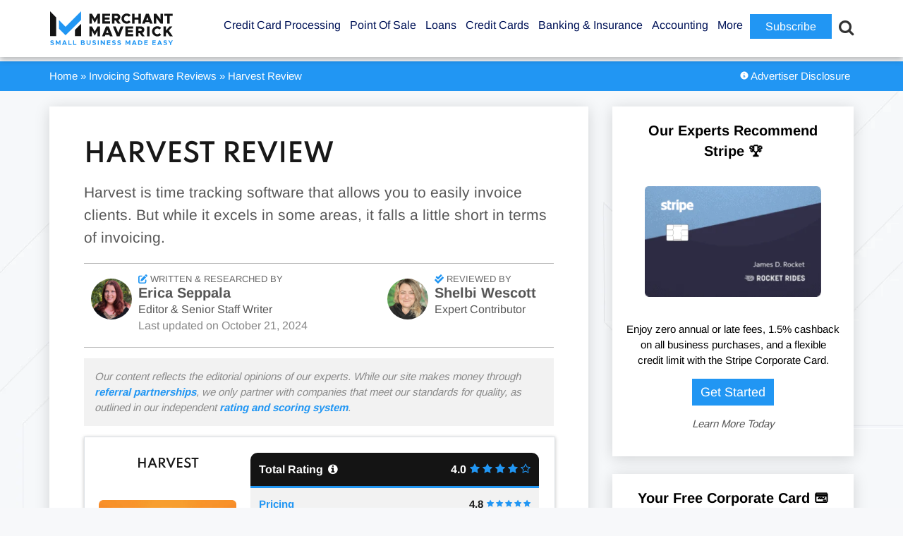

--- FILE ---
content_type: text/html; charset=UTF-8
request_url: https://www.merchantmaverick.com/reviews/harvest-review/
body_size: 85200
content:
<!DOCTYPE html>
<html lang="en">
<head>

<style>
.mega-sub-menu {
    opacity: 0;
}

/* FONT PATH
 * -------------------------- */
@font-face {
  font-family: 'Spartan';
  src: url('/wp-content/themes/merchantmaverick/fonts/Spartan-VariableFont_wght.ttf');
  font-weight: normal;
  font-style: normal;
  font-display: swap;
}

@font-face {
  font-family: 'Spartan';
  src: url('/wp-content/themes/merchantmaverick/fonts/Spartan-VariableFont_wght.ttf');
  font-weight: bold;
  font-style: normal;
  font-display: swap;
}

@font-face {
  font-family: 'Spartan';
  src: url('/wp-content/themes/merchantmaverick/fonts/Spartan-VariableFont_wght.ttf');
  font-weight: 600;
  font-style: normal;
  font-display: swap;
}

@font-face {
  font-family: 'Spartan';
  src: url('/wp-content/themes/merchantmaverick/fonts/Spartan-VariableFont_wght.ttf');
  font-weight: 500;
  font-style: normal;
  font-display: swap;
}

@font-face {
  font-family: 'Spartan';
  src: url('/wp-content/themes/merchantmaverick/fonts/Spartan-VariableFont_wght.ttf');
  font-weight: 550;
  font-style: normal;
  font-display: swap;
}

@font-face {
  font-family: 'Arimo';
  src: url('/wp-content/themes/merchantmaverick/fonts/Arimo-Regular.ttf');
  font-weight: normal;
  font-style: normal;
  font-display: swap;
}

@font-face {
  font-family: 'Arimo';
  src: url('/wp-content/themes/merchantmaverick/fonts/Arimo-Bold.ttf');
  font-weight: 700;
  font-style: normal;
  font-display: swap;
}

@media screen and (min-width: 960px) {
	#Hello-Title {
		font-size: 26px !important;
		padding: 10px 5px 5px 5px  !important;
	}
}

.adv-disclosure {
	color: #8a8a8a; margin-bottom: 15px; background: #f2f2f2; padding: 15px;
}

#review-category-header h1 { padding: 20px 0; }

@media screen and (max-width: 485px) {
	#gform_wrapper_36 {
		padding-top: 15px;
	}
}

.su-tooltip {
	z-index: 99999 !important;
}

.mm-table {
    border: 0px solid #181818 !important;
    border-bottom: 1px solid #aaa !important;
}

.mm-table th:first-of-type {
  border-top-left-radius: 10px;
  border: none !important;
}

.mm-table th:last-of-type {
	border-top-right-radius: 10px;
  	border: none !important;
}
	
.mm-table td {
    border-top: 1px solid #aaa !important;
}

#mega-menu-item-47602 { display: none !important; }

p, div, li, h1, h2, h3, h4, td, th, input, select, textarea { font-family: "Arimo", sans-serif !important; }

h1, h2, h3, h4 { text-transform: uppercase !important; font-family: "Spartan", sans-serif !important; }

.hustle-ui p {
	font-family: "Arimo-Regular", sans-serif !important;
}

.bread-disclosure {
    display: flex !important;
    min-height: 20px;
	padding: 10px 0;
}

.breadcrumbs {
    height: unset !important;
}

/* #header { border-bottom: 20px solid #2196f3 !important; } */
#header { border-bottom: 1px solid #FFF !important; 
	box-shadow: 0px 4px 8px 0px rgb(0 0 0 / 25%) !important;
	z-index: 99998;
    position: relative;
}

#main section {
    box-shadow: 0px 3px 20px 0px rgb(0 0 0 / 15%) !important;
}

body {
    background-color: #f7f8fa !important;
	background-position: left top !important; /* Center the image */
  	background-repeat: no-repeat !important; /* Do not repeat the image */
  	/*  background-size: cover !important; Resize the background image to cover the entire container */
  	background-size: 100% auto !important;
}

@media screen and (min-width: 769px) {
	body {
		background-image: url("/wp-content/themes/merchantmaverick/images/bg.jpg") !important; /* The image used */
	}
}

#main aside {
    background: none;
    padding: 0;
}

#text-33 {
    background: white;
    /*padding: 20px;*/
    box-shadow: 0px 3px 20px 0px rgb(0 0 0 / 15%) !important;
    padding-right: auto !important;
}

.sidebar-card {
	background: white;
    /*padding: 20px;*/
    box-shadow: 0px 3px 20px 0px rgb(0 0 0 / 15%) !important;
    padding-right: auto !important;
}

#updated-li { float: right; }

@media screen and (max-width: 768px) {
	.advertiser-disclosure { display: none; }
	
	
	
	#updated-li {
		float: left;
		margin-top: 10px !important;
	}
}

/* @media screen and (min-width: 769px) {
	#main.post-review section {
		width: 65% !important;
	}

	#main aside {
    	width: 27% !important;
    }
} */

#main #content {
	padding: 15px;
}

#mm .ts-fab-tab {
    /*padding: 0px 40px 0px 0px;*/
}

.readNextItem {
	padding: 20px 20px 20px;
    margin-bottom: 20px;
    background: white;
    box-shadow: 0px 3px 20px 0px rgb(0 0 0 / 15%) !important;
}

.bread-disclosure-wrapper {
	width: 100%;
	background: #2196f3;
	display: inline-flex;
	margin-bottom: 12px;
}

.bread-disclosure {
    margin-top: 0px !important;
}

.hustle_module_69 {
	padding: 0 !important;
	margin-top: 3px !important;
}

#breadcrumbs, #breadcrumbs a {
	color: white;
}

.review-meta a {
	color: #575757;
}

.home #main h2 {
    font-size: 30px;
    font-weight: bold;
    text-transform: uppercase;
    color: #000827;
    text-align: center;
    margin-bottom: 30px;
}

</style>



	<!-- Google Tag Manager Data Layer -->
		
	<!-- Page data for Heap -->
	
		
	
	
	<!-- Initiate Heap code (logged out users only) -->
		
	

	
		<!-- End Heap code -->
	
<!-- Reddit Pixel -->

<!-- DO NOT MODIFY UNLESS TO REPLACE A USER IDENTIFIER -->
<!-- End Reddit Pixel -->
	
	<!-- Google Analytics analytics.js + ga -->
	
	
	<!-- End Google Analytics -->
	
	<!-- Google Tag Manager -->
		
	
		
	<!-- INP Target Attribution -->
	
	<!-- End INP Target Attribution -->
	
	<!-- End Google Tag Manager -->
	
	<meta charset="UTF-8" />
	<meta name="viewport" content="width=device-width, initial-scale=1.0, minimum-scale=1.0">
	<meta http-equiv="X-UA-Compatible" content="IE=edge,chrome=1" />
<script type="93cd53ac6c83bfef0af26920-text/javascript">
/* <![CDATA[ */
var gform;gform||(document.addEventListener("gform_main_scripts_loaded",function(){gform.scriptsLoaded=!0}),document.addEventListener("gform/theme/scripts_loaded",function(){gform.themeScriptsLoaded=!0}),window.addEventListener("DOMContentLoaded",function(){gform.domLoaded=!0}),gform={domLoaded:!1,scriptsLoaded:!1,themeScriptsLoaded:!1,isFormEditor:()=>"function"==typeof InitializeEditor,callIfLoaded:function(o){return!(!gform.domLoaded||!gform.scriptsLoaded||!gform.themeScriptsLoaded&&!gform.isFormEditor()||(gform.isFormEditor()&&console.warn("The use of gform.initializeOnLoaded() is deprecated in the form editor context and will be removed in Gravity Forms 3.1."),o(),0))},initializeOnLoaded:function(o){gform.callIfLoaded(o)||(document.addEventListener("gform_main_scripts_loaded",()=>{gform.scriptsLoaded=!0,gform.callIfLoaded(o)}),document.addEventListener("gform/theme/scripts_loaded",()=>{gform.themeScriptsLoaded=!0,gform.callIfLoaded(o)}),window.addEventListener("DOMContentLoaded",()=>{gform.domLoaded=!0,gform.callIfLoaded(o)}))},hooks:{action:{},filter:{}},addAction:function(o,r,e,t){gform.addHook("action",o,r,e,t)},addFilter:function(o,r,e,t){gform.addHook("filter",o,r,e,t)},doAction:function(o){gform.doHook("action",o,arguments)},applyFilters:function(o){return gform.doHook("filter",o,arguments)},removeAction:function(o,r){gform.removeHook("action",o,r)},removeFilter:function(o,r,e){gform.removeHook("filter",o,r,e)},addHook:function(o,r,e,t,n){null==gform.hooks[o][r]&&(gform.hooks[o][r]=[]);var d=gform.hooks[o][r];null==n&&(n=r+"_"+d.length),gform.hooks[o][r].push({tag:n,callable:e,priority:t=null==t?10:t})},doHook:function(r,o,e){var t;if(e=Array.prototype.slice.call(e,1),null!=gform.hooks[r][o]&&((o=gform.hooks[r][o]).sort(function(o,r){return o.priority-r.priority}),o.forEach(function(o){"function"!=typeof(t=o.callable)&&(t=window[t]),"action"==r?t.apply(null,e):e[0]=t.apply(null,e)})),"filter"==r)return e[0]},removeHook:function(o,r,t,n){var e;null!=gform.hooks[o][r]&&(e=(e=gform.hooks[o][r]).filter(function(o,r,e){return!!(null!=n&&n!=o.tag||null!=t&&t!=o.priority)}),gform.hooks[o][r]=e)}});
/* ]]> */
</script>

	<title>Harvest Review | Merchant Maverick</title>
	<!--<link href="https://netdna.bootstrapcdn.com/font-awesome/4.6.0/css/font-awesome.css" rel="stylesheet">-->
	
	
	<!--<link rel="preload" href="/wp-content/themes/merchantmaverick/css/FontAwesome/fonts/fontawesome-webfont.woff2?v=4.6.0" as="font" crossorigin="anonymous" />
	-->
	
	<link href="https://www.merchantmaverick.com/wp-content/plugins/ninja-tables/assets/css/ninjatables-public.css?ver=3.5.12" rel="stylesheet">
	
	<!--<link href="https://www.merchantmaverick.com/wp-content/uploads/maxmegamenu/style.css?ver=0a9f43" rel="stylesheet">-->
	
	<!--<script data-jetpack-boost="ignore" src="https://kit.fontawesome.com/76a8643345.js" crossorigin="anonymous"></script>-->
	
	<!--<link rel="preconnect" href="https://fonts.gstatic.com">
	<link href="https://fonts.googleapis.com/css2?family=Titillium+Web:ital,wght@0,400;0,700;1,400&display=swap" rel="stylesheet">
	-->
	
	<link rel="stylesheet" href="https://www.merchantmaverick.com/wp-content/themes/merchantmaverick/style.css" type="text/css" media="screen" />
	
	
	
		
	<style id="jetpack-boost-critical-css">@media all{.one_third,.two_third{float:left;}.one_third{width:33.3%;}.two_third{width:66.6%;}@media screen and (max-width:600px){.one_third,.two_third{clear:both;width:100%;margin-left:0;margin-right:0;margin-bottom:1em;}}}@media all{.ts-fab-avatar{display:block;float:left;width:64px;height:64px;}.ts-fab-avatar img{display:block;border:none !important;}}@media all{.close-modal{display:none;border:0;margin-top:10px;}.modal-wrapper{display:none;position:fixed;z-index:9999;left:0;top:0;width:100%;height:100%;overflow:auto;}.wp-post-modal{display:none;}.modal-wrapper.styled{background-color:#000;background-color:rgba(0,0,0,.9);}.modal-wrapper.styled .wp-post-modal{position:relative;background-color:#fefefe;margin:10vh auto;padding:20px;border:1px solid #888;width:70%;}.modal-wrapper.styled .wp-post-modal .close-modal{background:0 0;position:absolute;top:-6px;right:10px;font-size:2em;color:#333;z-index:1;}}@media all{.hustle-ui [class*=hustle-icon-]:after,.hustle-ui [class*=hustle-icon-]:before{speak:none;display:inline-block;color:inherit;font-family:hustle-icons-font !important;font-size:1em;line-height:1em;font-style:normal;font-weight:400;font-variant:normal;text-transform:none;text-rendering:auto;-webkit-font-smoothing:antialiased;-moz-osx-font-smoothing:grayscale;}@font-face{font-family:hustle-icons-font;font-weight:400;font-style:normal;font-display:swap;}.hustle-ui .hustle-icon-close:before{content:"";}}@media all{.gform_wrapper.gravity-theme .gfield_label{display:inline-block;font-size:16px;font-weight:700;margin-bottom:8px;padding:0;}.gform_wrapper.gravity-theme .ginput_complex label{font-size:15px;padding-top:5px;}.gform_wrapper.gravity-theme .gfield_required{color:#c02b0a;display:inline-block;font-size:13.008px;padding-left:.125em;}.gform_wrapper.gravity-theme .gfield_required .gfield_required_text{font-style:italic;font-weight:400;}.gform_wrapper.gravity-theme .gform_required_legend .gfield_required{padding-left:0;}.gform_wrapper.gravity-theme .gform_previous_button.button{-webkit-appearance:none !important;background-color:#fff;color:#6b7280;text-decoration:none;}.gform_wrapper.gravity-theme .gform_footer{display:flex;}.gform_wrapper.gravity-theme .gform_footer input{align-self:flex-end;}.gform_wrapper.gravity-theme .ginput_complex{display:flex;flex-flow:row wrap;}.gform_wrapper.gravity-theme .ginput_complex span{flex:1;}.gform_wrapper.gravity-theme .ginput_complex label{display:block;}.gform_wrapper.gravity-theme .ginput_complex input{width:100%;}@media (min-width:641px){.gform_wrapper.gravity-theme .ginput_complex:not(.ginput_container_address) span:not([style*="display:none"]):not(.ginput_full){padding-right:1%;}.gform_wrapper.gravity-theme .ginput_complex:not(.ginput_container_address) span:not([style*="display:none"]):not(.ginput_full)~span:not(.ginput_full){padding-left:1%;padding-right:0;}}@media (max-width:640px){.gform_wrapper.gravity-theme .ginput_complex span{flex:0 0 100%;margin-bottom:8px;padding-left:0;}}.gform_wrapper.gravity-theme .gfield_description{clear:both;font-family:inherit;font-size:15px;letter-spacing:normal;line-height:inherit;padding-top:13px;width:100%;}.gform_wrapper.gravity-theme .field_description_above .gfield_description{padding-bottom:16px;padding-top:0;}.gform_wrapper.gravity-theme .gform_footer,.gform_wrapper.gravity-theme .gform_page_footer{margin:6px 0 0;padding:16px 0;}.gform_wrapper.gravity-theme .gform_footer input,.gform_wrapper.gravity-theme .gform_page_footer input{margin-bottom:8px;}.gform_wrapper.gravity-theme .gform_footer input+input,.gform_wrapper.gravity-theme .gform_page_footer input+input{margin-left:8px;}.gform_wrapper.gravity-theme .gfield_radio label{display:inline-block;font-size:15px;}.gform_wrapper.gravity-theme .gfield-choice-input{display:inline-block;margin-top:0;top:0;vertical-align:middle;}.gform_wrapper.gravity-theme .gfield-choice-input+label{margin-bottom:0;max-width:calc(100% - 32px);vertical-align:middle;}.gform_wrapper.gravity-theme input[type=text],.gform_wrapper.gravity-theme textarea{font-size:15px;margin-bottom:0;margin-top:0;padding:8px;}.gform_wrapper.gravity-theme .gf_progressbar_title{color:#767676;font-size:12.992px;font-weight:400;margin:0 0 4.8px;}.gform_wrapper.gravity-theme .gf_progressbar{background:#e8e8e8;border-radius:10.5px;margin-bottom:16px;position:relative;}.gform_wrapper.gravity-theme .gf_progressbar_percentage{border-radius:10.5px;height:20.992px;text-align:right;vertical-align:middle;}.gform_wrapper.gravity-theme .gf_progressbar_percentage:not(.percentbar_100){border-radius:10.5px 0 0 10.5px;}.gform_wrapper.gravity-theme .gf_progressbar_percentage span{display:block;float:right;font-size:13px;line-height:21px;margin-left:8px;margin-right:8px;min-width:2em;width:auto;}.gform_wrapper.gravity-theme .gf_progressbar_blue{background:#d2d6dc;}.gform_wrapper.gravity-theme .gf_progressbar_percentage.percentbar_blue{background-color:#1e7ac4;color:#fff;}}@font-face{font-family:FontAwesome;font-weight:400;font-style:normal;}.fa{display:inline-block;font:normal normal normal 14px/1 FontAwesome;font-size:inherit;text-rendering:auto;-webkit-font-smoothing:antialiased;-moz-osx-font-smoothing:grayscale;}.fa-search:before{content:"";}.fa-star:before{content:"";}.fa-star-o:before{content:"";}.fa-check:before{content:"";}.fa-close:before,.fa-times:before{content:"";}.fa-info-circle:before{content:"";}.fa-chevron-down:before{content:"";}.fa-bars:before{content:"";}.fa-star-half-o:before{content:"";}@media all{.gform_wrapper.gravity-theme fieldset,.gform_wrapper.gravity-theme legend{background:0 0;padding:0;}.gform_wrapper.gravity-theme fieldset{border:none;display:block;margin:0;}.gform_wrapper.gravity-theme legend{margin-left:0;margin-right:0;}.gform_wrapper.gravity-theme .gform_validation_container,body .gform_wrapper.gravity-theme .gform_body .gform_fields .gfield.gform_validation_container,body .gform_wrapper.gravity-theme .gform_fields .gfield.gform_validation_container,body .gform_wrapper.gravity-theme .gform_validation_container{display:none !important;left:-9000px;position:absolute !important;}@media only screen and (max-width:641px){.gform_wrapper.gravity-theme input:not([type=radio]):not([type=checkbox]):not([type=image]):not([type=file]){line-height:2;min-height:32px;}.gform_wrapper.gravity-theme textarea{line-height:1.5;}}.gform_wrapper.gravity-theme .gform_hidden{display:none;}.gform_wrapper.gravity-theme .gfield textarea{width:100%;}.gform_wrapper.gravity-theme .gfield textarea.medium{height:192px;}.gform_wrapper.gravity-theme .gfield input{max-width:100%;}.gform_wrapper.gravity-theme .gfield input.large{width:100%;}.gform_wrapper.gravity-theme *{box-sizing:border-box;}.gform_wrapper.gravity-theme .gform_fields{grid-column-gap:2%;grid-row-gap:16px;display:grid;grid-template-columns:repeat(12,1fr);grid-template-rows:repeat(auto-fill,auto);width:100%;}.gform_wrapper.gravity-theme .gfield{grid-column:1/-1;min-width:0;}.gform_wrapper.gravity-theme .gfield.gfield--width-full{-ms-grid-column-span:12;grid-column:span 12;}.gform_wrapper.gravity-theme .gfield.gfield--width-half{-ms-grid-column-span:6;grid-column:span 6;}@media (max-width:640px){.gform_wrapper.gravity-theme .gform_fields{grid-column-gap:0;}.gform_wrapper.gravity-theme .gfield:not(.gfield--width-full){grid-column:1/-1;}}.gform_wrapper.gravity-theme .field_sublabel_below .ginput_complex{align-items:flex-start;}}@media all{.field_sublabel_below .ginput_complex{align-items:flex-start;}}@media all{.hustle-ui.hustle-popup{width:100%;height:100vh;overflow-x:hidden;overflow-y:hidden;display:none;-webkit-box-align:center;-ms-flex-align:center;align-items:center;position:fixed;top:0;left:0;z-index:999991;}.hustle-ui.hustle-popup .hustle-popup-mask{width:100%;height:100%;display:block;position:fixed;top:0;left:0;}@supports (-webkit-touch-callout:none){.hustle-ui.hustle-popup .hustle-popup-mask{z-index:-1 !important;}}.hustle-ui.hustle-popup .hustle-popup-content{width:100%;position:relative;margin:auto;}@media all and (-ms-high-contrast:none),(-ms-high-contrast:active){.hustle-ui.hustle-popup{-webkit-box-align:baseline;-ms-flex-align:baseline;align-items:baseline;}}}@media all{.hustle-ui .hustle-info,.hustle-ui .hustle-info *{font-variant-ligatures:none;-webkit-font-variant-ligatures:none;text-rendering:optimizeLegibility;-moz-osx-font-smoothing:grayscale;font-smoothing:antialiased;-webkit-font-smoothing:antialiased;text-shadow:rgba(0,0,0,.01) 0 0 1px;}.hustle-ui .hustle-button-icon{width:30px;height:30px;display:-webkit-inline-box;display:-ms-inline-flexbox;display:inline-flex;-webkit-box-align:center;-ms-flex-align:center;align-items:center;margin:0;padding:0;border:0;background-color:rgba(0,0,0,0);background-image:unset;text-align:center;}.hustle-ui .hustle-button-icon [class*=hustle-icon-]{display:block;margin:0 auto;font-size:12px;}.hustle-ui .hustle-button-icon [class*=hustle-icon-]:before{display:block;}.hustle-ui .hustle-button-icon{outline:0;-webkit-box-shadow:none;box-shadow:none;}.hustle-ui .hustle-button-icon.hustle-button-close{display:-webkit-box;display:-ms-flexbox;display:flex;margin-right:0;margin-left:auto;}.hustle-ui .hustle-info .hustle-group-content{word-break:break-word;}.hustle-ui .hustle-info .hustle-group-content :not([class*=forminator-]) strong{font-weight:700;}.hustle-ui .hustle-info .hustle-group-content :not([class*=forminator-]) a{border:0;outline:0;-webkit-box-shadow:none;box-shadow:none;font-weight:700;text-decoration:none;}@media (min-width:783px){.hustle-ui:not(.hustle-size--small) .hustle-info .hustle-group-content h2:not(:last-child),.hustle-ui:not(.hustle-size--small) .hustle-info .hustle-group-content p:not(:last-child){margin-bottom:20px;}}.hustle-ui .hustle-image{position:relative;}.hustle-ui .hustle-image img{display:block;}.hustle-ui .hustle-info{width:100%;display:block;}.hustle-ui .hustle-info,.hustle-ui .hustle-info *{-webkit-box-sizing:border-box;box-sizing:border-box;}.hustle-ui .hustle-info .hustle-nsa-link{margin:0;padding:0;border:0;font:400 14px/20px "Open Sans",sans-serif;text-align:center;}.hustle-ui .hustle-info .hustle-nsa-link a{font-weight:inherit;}.hustle-ui .hustle-info .hustle-nsa-link a{outline:0;-webkit-box-shadow:none;box-shadow:none;text-decoration:none;}.hustle-ui .hustle-info .hustle-nsa-link:not(:first-child){margin-top:10px;}@media (min-width:783px){.hustle-ui:not(.hustle-size--small) .hustle-info .hustle-nsa-link:not(:first-child){margin-top:20px;}}@media (min-width:783px){.hustle-ui:not(.hustle-size--small) .hustle-info.hustle-info--default .hustle-layout .hustle-layout-content .hustle-content .hustle-content-wrap{min-width:1px;min-height:0;-webkit-box-flex:1;-ms-flex:1;flex:1;}}@media (min-width:783px){.hustle-ui:not(.hustle-size--small) .hustle-info.hustle-info--default .hustle-layout .hustle-layout-content .hustle-content{min-width:1px;min-height:0;display:-webkit-box;display:-ms-flexbox;display:flex;-webkit-box-flex:1;-ms-flex:1;flex:1;-webkit-box-align:center;-ms-flex-align:center;align-items:center;}}@media (min-width:783px){.hustle-ui:not(.hustle-size--small) .hustle-info.hustle-info--default .hustle-layout .hustle-layout-content{min-height:0;display:-webkit-box;display:-ms-flexbox;display:flex;}}.hustle-ui .hustle-info.hustle-info--stacked .hustle-layout .hustle-layout-header{min-height:30px;position:relative;}@media (min-width:783px){.hustle-ui:not(.hustle-size--small) .hustle-info.hustle-info--stacked .hustle-layout .hustle-layout-body .hustle-content .hustle-content-wrap{min-width:1px;min-height:0;-webkit-box-flex:1;-ms-flex:1;flex:1;}}@media (min-width:783px){.hustle-ui:not(.hustle-size--small) .hustle-info.hustle-info--stacked .hustle-layout .hustle-layout-body .hustle-content{min-width:1px;min-height:0;display:-webkit-box;display:-ms-flexbox;display:flex;-webkit-box-flex:1;-ms-flex:1;flex:1;-webkit-box-align:center;-ms-flex-align:center;align-items:center;}}@media (min-width:783px){.hustle-ui:not(.hustle-size--small) .hustle-info.hustle-info--stacked .hustle-layout .hustle-layout-body{min-height:0;display:-webkit-box;display:-ms-flexbox;display:flex;}}}@media all{@font-face{font-family:FontAwesome;font-weight:400;font-style:normal;font-display:swap;}.fa{display:inline-block;font:normal normal normal 14px/1 FontAwesome;font-size:inherit;text-rendering:auto;-webkit-font-smoothing:antialiased;-moz-osx-font-smoothing:grayscale;}.fa-search:before{content:"";}.fa-star:before{content:"";}.fa-star-o:before{content:"";}.fa-check:before{content:"";}.fa-close:before,.fa-times:before{content:"";}.fa-info-circle:before{content:"";}.fa-chevron-down:before{content:"";}.fa-bars:before{content:"";}.fa-star-half-o:before{content:"";}}@media all{.hustle-ui .hustle-screen-reader{border:0;clip:rect(1px,1px,1px,1px);-webkit-clip-path:inset(50%);clip-path:inset(50%);height:1px;margin:-1px;overflow:hidden;padding:0;position:absolute !important;width:1px;word-wrap:normal !important;}.hustle-ui,.hustle-ui *{-webkit-box-sizing:border-box;box-sizing:border-box;}.hustle-ui .hustle-button-icon{width:30px;height:30px;display:-webkit-inline-box;display:-ms-inline-flexbox;display:inline-flex;-webkit-box-align:center;-ms-flex-align:center;align-items:center;margin:0;padding:0;border:0;background-color:rgba(0,0,0,0);background-image:unset;text-align:center;}.hustle-ui .hustle-button-icon [class*=hustle-icon-]{display:block;margin:0 auto;font-size:12px;}.hustle-ui .hustle-button-icon [class*=hustle-icon-]:before{display:block;}.hustle-ui .hustle-button-icon{outline:0;-webkit-box-shadow:none;box-shadow:none;}.hustle-ui .hustle-button-icon.hustle-button-close{display:-webkit-box;display:-ms-flexbox;display:flex;margin-right:0;margin-left:auto;}.hustle-ui .hustle-info .hustle-group-content{word-break:break-word;}.hustle-ui .hustle-info .hustle-group-content :not([class*=forminator-]) strong{font-weight:700;}.hustle-ui .hustle-info .hustle-group-content :not([class*=forminator-]) a{border:0;outline:0;-webkit-box-shadow:none;box-shadow:none;font-weight:700;text-decoration:none;}@media (min-width:783px){.hustle-ui:not(.hustle-size--small) .hustle-info .hustle-group-content h2:not(:last-child),.hustle-ui:not(.hustle-size--small) .hustle-info .hustle-group-content p:not(:last-child){margin-bottom:20px;}}.hustle-ui .hustle-image{position:relative;}.hustle-ui .hustle-image img{display:block;}}@media screen{a,aside,b,body,div,em,fieldset,form,h1,h2,h3,header,html,i,iframe,img,label,legend,li,nav,p,section,span,strong,table,tbody,td,th,thead,time,tr,ul{margin:0;padding:0;border:0;font-size:100%;vertical-align:baseline;}aside,header,nav,section{display:block;}body{line-height:120%;}table{border-collapse:collapse;border-spacing:0;}input{vertical-align:middle;}.aligncenter{display:block;margin:5px auto 5px auto;}a img.aligncenter{display:block;margin-left:auto;margin-right:auto;}body{background:#fbfcfc;text-align:center;}div,h1,h2,h3,input,li,p,td,textarea,th{font:normal 15px/1.48 "Arimo",sans-serif;color:#181818;}h1,h2,h3,p,section table,section ul{margin-bottom:15px;}h1,h2,h3{line-height:1.1;}:link img,a img{border:none;}a{color:#43a837;text-decoration:none;}input{vertical-align:middle;}.cf:after,.cf:before{content:" ";display:table;}.cf:after{clear:both;}.gfield{margin-left:0 !important;}#wrapper{position:relative;width:100%;}.container{width:100%;max-width:1140px;margin:0 auto;text-align:left;position:relative;}.button{padding:6px 12px;display:inline-block;text-align:center;color:#fff;text-decoration:none;background:#001358;vertical-align:middle;}.button.compare{font-size:120%;padding:6px 12px;display:inline-block;text-align:center;color:#fff;text-decoration:none;background:#001358;vertical-align:middle;}.button.alt{background:#43a837;}.button.alt.compare{background:#43a837;}.button.alt.review{font-size:120%;padding:6px 30%;background:#43a837;}#header{background-color:#fff;padding:15px 0;z-index:10000;border-bottom:20px solid #141414;}#header .logo{float:left;}#header nav{float:right;margin:6px 4px 0 0;}#header nav li{list-style:none;float:left;margin:0 0 0 25px;}#header nav li a{font-weight:400;font-size:20px;color:#001358;text-decoration:none;padding:0 0 10px 0;}#header nav li{position:relative;}#header .container{height:50px;}#mobile-menu{display:none;}#breadcrumbs{float:left;}.bread-disclosure{height:7px;width:100%;max-width:1140px;margin:0 auto;}.breadcrumbs{float:left;}#header-search-icon{float:right;margin-left:15px;}#header-search-icon i:before{color:#333;background:0 0;font-size:23px;border:none;position:relative;top:10px;}#mm-header-search{top:calc(100% + 1px);width:100%;background-color:#f5f6f7;padding:0 1em 1em 1rem;box-shadow:0 4px 8px 0 rgba(108,127,135,.1),0 1px 4px 0 rgba(108,127,135,.36);-webkit-box-shadow:0 4px 8px 0 rgba(108,127,135,.1),0 1px 4px 0 rgba(108,127,135,.36);margin:0;display:none;position:relative;}#mm-header-search form{display:flex;display:-webkit-flex;display:-moz-flex;display:-ms-flex;padding:1em 0 0 0;}#mm-header-search input{border:none;background:0 0;}#mm-header-search input[type=search]{appearance:none;-webkit-appearance:none;-moz-appearance:none;border-radius:0;padding:0 2rem;color:#001358;border-bottom:2px solid #001358;background:0 0;outline:0;width:100%;font-size:1.5rem;}#mm-header-search input[type=search]::-webkit-search-cancel-button{-webkit-appearance:none;}#mm-header-search ::-moz-placeholder,#mm-header-search ::-webkit-input-placeholder,#mm-header-search ::placeholder{font-size:1.5rem;padding-left:2rem;color:#001358;}#mm-header-search button[type=submit]::before{font-family:FontAwesome;color:#b8b9bd;background:0 0;font-size:20px;border:none;content:"";position:relative;top:2px;left:25px;}#mm-header-search button[type=submit]{background:0 0;-webkit-apperance:none;border:none;}#main{padding:30px 0;}#main section{float:left;width:61%;background:#fff;padding:30px 3%;box-shadow:0 3px 8px 0 rgba(0,0,0,.1);}#main section ul{margin-bottom:15px;}#main section li{margin-left:30px;}#main section h1{font-size:36px;color:#001358;font-weight:300;}#main section h2{font-size:24px;color:#001358;font-weight:700;}#main section h3{font-size:20px;color:#001358;font-weight:400;}#main section ul{overflow:hidden;}#main section img{max-width:100%;height:auto;}#main section li,#main section p{font-size:19px;line-height:32px;color:#575757;}#main aside{float:right;width:30%;}#main aside p{color:#575757;}#main aside img{max-width:100%;height:auto;}.single-reviews #stars{width:40%;float:right;text-align:center;font-size:36px;color:#2196f3;}.single-reviews #content a{font-weight:700;}#main section ul.review-meta{padding:15px 10px 7px;}#main section .review-meta li{list-style:none;display:inline-block;margin:0 15px 0 0;}.review-meta li a{margin-right:20px;}.review-meta li strong{color:#43a837;}#mm .ts-fab-avatar img{border-radius:50%;}textarea{width:90%;}.gform_wrapper .gform_page_footer .button.gform_previous_button{margin-bottom:0 !important;}.basic-table th{color:#fff;background-color:#4f4f52;}.ninja_footable div.stars i{font-size:100% !important;margin:5px 0 0 0 !important;color:#2196f3 !important;}@media screen and (min-width:900px) and (max-width:1140px){.container{width:94%;padding:0 3%;}}@media screen and (max-width:899px){.container{width:90%;padding:0 3%;}}@media screen and (max-width:1065px){#header .container{text-align:center;padding:10px 0;}#header .logo{margin:0;}#mobile-menu{display:block;float:right;margin:5px 0 0 20px;font-size:26px;color:#001358;}#header nav#main-menu{overflow-y:scroll;position:fixed;z-index:2000;top:0;right:-230px;margin:0;background:#fff;width:230px;height:100%;float:none;}#header nav li{display:block;float:none;font-size:16px;text-align:center;text-align:left;margin:0;padding:15px 20px;border-bottom:1px solid #cacaca;}#header nav li>a{padding:0;height:auto;font-size:20px;}#mm-header-search{clear:both;background:0 0;padding:0 0 10px 0;margin:0;float:none;text-align:center;}#mm-header-search form{margin:15px 0 0 0;}.stars{white-space:nowrap;}.button.alt.review{font-size:13px;}}@media screen and (min-width:769px){#mm-header-search form{max-width:1192px;margin-left:12%;margin-right:12%;}}@media screen and (max-width:768px){#main section .review-meta li{display:block;}}@media screen and (max-width:899px){#mm-header-search form input[type=search]{font-size:1.3em;}#main aside,#main section{width:90%;padding:0 5%;margin:0 0 30px 0;}#main section #content{box-shadow:none;border:none;padding:30px 0 0 0;}.single-reviews #stars{width:100%;float:none;text-align:left;}.button.alt.review{font-size:24px;}}@media screen and (min-width:600px){.breadcrumbs{width:70% !important;height:40px;}}@media screen and (max-width:680px){#header .container{text-align:center;}#header .logo{max-width:70%;}#header .logo img{float:left;max-width:100%;height:auto;margin:0;}#mobile-menu{margin:7px 0 0 10px;font-size:20px;}#main section h1{font-size:24px !important;}#main section h2{font-size:22px !important;}#main section h3{font-size:20px !important;}}@media screen and (max-width:599px){#main{clear:both;}.bread-disclosure{display:flex;flex-direction:column-reverse;height:auto;}.breadcrumbs{width:100%;}}}@media all{#mega-menu-wrap-primary-nav,#mega-menu-wrap-primary-nav #mega-menu-primary-nav,#mega-menu-wrap-primary-nav #mega-menu-primary-nav a.mega-menu-link,#mega-menu-wrap-primary-nav #mega-menu-primary-nav li.mega-menu-column,#mega-menu-wrap-primary-nav #mega-menu-primary-nav li.mega-menu-item,#mega-menu-wrap-primary-nav #mega-menu-primary-nav li.mega-menu-row,#mega-menu-wrap-primary-nav #mega-menu-primary-nav ul.mega-sub-menu{border-radius:0;box-shadow:none;background:0 0;border:0;bottom:auto;box-sizing:border-box;clip:auto;color:#666;display:block;float:none;font-family:inherit;font-size:14px;height:auto;left:auto;line-height:2;list-style-type:none;margin:0;min-height:auto;max-height:none;min-width:auto;max-width:none;opacity:1;outline:0;overflow:visible;padding:0;position:relative;right:auto;text-align:left;text-decoration:none;text-indent:0;text-transform:none;transform:none;top:auto;vertical-align:baseline;visibility:inherit;width:auto;word-wrap:break-word;white-space:normal;}#mega-menu-wrap-primary-nav #mega-menu-primary-nav a.mega-menu-link:after,#mega-menu-wrap-primary-nav #mega-menu-primary-nav a.mega-menu-link:before,#mega-menu-wrap-primary-nav #mega-menu-primary-nav li.mega-menu-column:after,#mega-menu-wrap-primary-nav #mega-menu-primary-nav li.mega-menu-column:before,#mega-menu-wrap-primary-nav #mega-menu-primary-nav li.mega-menu-item:after,#mega-menu-wrap-primary-nav #mega-menu-primary-nav li.mega-menu-item:before,#mega-menu-wrap-primary-nav #mega-menu-primary-nav li.mega-menu-row:after,#mega-menu-wrap-primary-nav #mega-menu-primary-nav li.mega-menu-row:before,#mega-menu-wrap-primary-nav #mega-menu-primary-nav ul.mega-sub-menu:after,#mega-menu-wrap-primary-nav #mega-menu-primary-nav ul.mega-sub-menu:before,#mega-menu-wrap-primary-nav #mega-menu-primary-nav:after,#mega-menu-wrap-primary-nav #mega-menu-primary-nav:before,#mega-menu-wrap-primary-nav:after,#mega-menu-wrap-primary-nav:before{display:none;}#mega-menu-wrap-primary-nav{border-radius:0;}@media only screen and (min-width:961px){#mega-menu-wrap-primary-nav{background:rgba(255,255,255,.1);}}#mega-menu-wrap-primary-nav #mega-menu-primary-nav{visibility:visible;text-align:left;padding:0;}#mega-menu-wrap-primary-nav #mega-menu-primary-nav a.mega-menu-link{display:inline;}#mega-menu-wrap-primary-nav #mega-menu-primary-nav li.mega-menu-item>ul.mega-sub-menu{display:block;visibility:hidden;opacity:1;}@media only screen and (max-width:960px){#mega-menu-wrap-primary-nav #mega-menu-primary-nav li.mega-menu-item>ul.mega-sub-menu{display:none;visibility:visible;opacity:1;}}@media only screen and (min-width:961px){#mega-menu-wrap-primary-nav #mega-menu-primary-nav[data-effect=fade_up] li.mega-menu-item.mega-menu-megamenu>ul.mega-sub-menu{opacity:0;transform:translate(0,10px);}}#mega-menu-wrap-primary-nav #mega-menu-primary-nav li.mega-menu-item.mega-menu-megamenu ul.mega-sub-menu ul.mega-sub-menu{visibility:inherit;opacity:1;display:block;}#mega-menu-wrap-primary-nav #mega-menu-primary-nav li.mega-menu-item a.mega-menu-link:before{display:inline-block;font:inherit;font-family:dashicons;position:static;margin:0 6px 0 0;vertical-align:top;-webkit-font-smoothing:antialiased;-moz-osx-font-smoothing:grayscale;color:inherit;background:0 0;height:auto;width:auto;top:auto;}#mega-menu-wrap-primary-nav #mega-menu-primary-nav>li.mega-menu-megamenu.mega-menu-item{position:static;}#mega-menu-wrap-primary-nav #mega-menu-primary-nav>li.mega-menu-item{margin:0;display:inline-block;height:auto;vertical-align:middle;}#mega-menu-wrap-primary-nav #mega-menu-primary-nav>li.mega-menu-item>a.mega-menu-link{line-height:30px;height:30px;padding:0 6px 0 7px;vertical-align:baseline;width:auto;display:block;color:#001358;text-transform:none;text-decoration:none;text-decoration:none;text-align:left;background:rgba(255,255,255,.1);border:0;border-radius:0;font-family:inherit;font-size:16px;font-weight:400;outline:0;}@media only screen and (max-width:960px){#mega-menu-wrap-primary-nav #mega-menu-primary-nav>li.mega-menu-item{display:list-item;margin:0;clear:both;border:0;}#mega-menu-wrap-primary-nav #mega-menu-primary-nav>li.mega-menu-item>a.mega-menu-link{border-radius:0;border:0;margin:0;line-height:40px;height:40px;padding:0 10px;background:0 0;text-align:left;color:#001358;font-size:14px;}}#mega-menu-wrap-primary-nav #mega-menu-primary-nav li.mega-menu-megamenu>ul.mega-sub-menu>li.mega-menu-row{width:100%;float:left;}#mega-menu-wrap-primary-nav #mega-menu-primary-nav li.mega-menu-megamenu>ul.mega-sub-menu>li.mega-menu-row .mega-menu-column{float:left;min-height:1px;}@media only screen and (min-width:961px){#mega-menu-wrap-primary-nav #mega-menu-primary-nav li.mega-menu-megamenu>ul.mega-sub-menu>li.mega-menu-row>ul.mega-sub-menu>li.mega-menu-columns-6-of-12{width:50%;}}@media only screen and (max-width:960px){#mega-menu-wrap-primary-nav #mega-menu-primary-nav li.mega-menu-megamenu>ul.mega-sub-menu>li.mega-menu-row>ul.mega-sub-menu>li.mega-menu-column{width:100%;clear:both;}}#mega-menu-wrap-primary-nav #mega-menu-primary-nav li.mega-menu-megamenu>ul.mega-sub-menu>li.mega-menu-row .mega-menu-column>ul.mega-sub-menu>li.mega-menu-item{padding:15px 15px 15px 15px;width:100%;}#mega-menu-wrap-primary-nav #mega-menu-primary-nav>li.mega-menu-megamenu>ul.mega-sub-menu{z-index:1002;border-radius:0;background:#fff;border:0;padding:0;position:absolute;width:125%;max-width:none;left:0;box-shadow:5px 5px 5px 5px rgba(0,0,0,.1);}@media only screen and (max-width:960px){#mega-menu-wrap-primary-nav #mega-menu-primary-nav>li.mega-menu-megamenu>ul.mega-sub-menu{float:left;position:static;width:100%;}}@media only screen and (min-width:961px){#mega-menu-wrap-primary-nav #mega-menu-primary-nav>li.mega-menu-megamenu>ul.mega-sub-menu li.mega-menu-columns-6-of-12{width:50%;}}#mega-menu-wrap-primary-nav #mega-menu-primary-nav>li.mega-menu-megamenu>ul.mega-sub-menu li.mega-menu-column>ul.mega-sub-menu>li.mega-menu-item{color:#666;font-family:inherit;font-size:14px;display:block;float:left;clear:none;padding:15px 15px 15px 15px;vertical-align:top;}#mega-menu-wrap-primary-nav #mega-menu-primary-nav>li.mega-menu-megamenu>ul.mega-sub-menu li.mega-menu-column>ul.mega-sub-menu>li.mega-menu-item>a.mega-menu-link{color:#001358;font-family:inherit;font-size:16px;text-transform:uppercase;text-decoration:none;font-weight:700;text-align:left;margin:0;padding:0;vertical-align:top;display:block;border:0;}#mega-menu-wrap-primary-nav #mega-menu-primary-nav>li.mega-menu-megamenu>ul.mega-sub-menu li.mega-menu-column>ul.mega-sub-menu>li.mega-menu-item li.mega-menu-item>a.mega-menu-link{color:#222;font-family:inherit;font-size:14px;text-transform:none;text-decoration:none;font-weight:400;text-align:left;margin:0;padding:0;vertical-align:top;display:block;border:0;}@media only screen and (max-width:960px){#mega-menu-wrap-primary-nav #mega-menu-primary-nav>li.mega-menu-megamenu>ul.mega-sub-menu{border:0;padding:10px;border-radius:0;}}#mega-menu-wrap-primary-nav #mega-menu-primary-nav li.mega-menu-item-has-children>a.mega-menu-link>span.mega-indicator:after{content:"";font-family:dashicons;font-weight:400;display:inline-block;margin:0 0 0 6px;vertical-align:top;-webkit-font-smoothing:antialiased;-moz-osx-font-smoothing:grayscale;transform:rotate(0);color:inherit;position:relative;background:0 0;height:auto;width:auto;right:auto;line-height:inherit;}#mega-menu-wrap-primary-nav #mega-menu-primary-nav li.mega-menu-item-has-children>a.mega-menu-link>span.mega-indicator{display:inline;height:auto;width:auto;background:0 0;position:relative;left:auto;min-width:auto;line-height:inherit;color:inherit;font-size:inherit;padding:0;}#mega-menu-wrap-primary-nav #mega-menu-primary-nav li.mega-menu-item-has-children li.mega-menu-item-has-children>a.mega-menu-link>span.mega-indicator{float:right;}@media only screen and (max-width:960px){#mega-menu-wrap-primary-nav #mega-menu-primary-nav li.mega-menu-item-has-children>a.mega-menu-link>span.mega-indicator{float:right;}}#mega-menu-wrap-primary-nav #mega-menu-primary-nav li.mega-menu-item-has-children.mega-hide-arrow>a.mega-menu-link>span.mega-indicator,#mega-menu-wrap-primary-nav #mega-menu-primary-nav li.mega-menu-megamenu:not(.mega-menu-tabbed) li.mega-menu-item-has-children:not(.mega-collapse-children)>a.mega-menu-link>span.mega-indicator{display:none;}@media only screen and (max-width:960px){#mega-menu-wrap-primary-nav:after{content:"";display:table;clear:both;}}#mega-menu-wrap-primary-nav .mega-menu-toggle{display:none;z-index:1;background:#222;border-radius:2px 2px 2px 2px;line-height:40px;height:40px;text-align:left;outline:0;white-space:nowrap;}@media only screen and (max-width:960px){#mega-menu-wrap-primary-nav .mega-menu-toggle{display:-webkit-box;display:-ms-flexbox;display:-webkit-flex;display:flex;}}#mega-menu-wrap-primary-nav .mega-menu-toggle .mega-toggle-blocks-center,#mega-menu-wrap-primary-nav .mega-menu-toggle .mega-toggle-blocks-left,#mega-menu-wrap-primary-nav .mega-menu-toggle .mega-toggle-blocks-right{display:-webkit-box;display:-ms-flexbox;display:-webkit-flex;display:flex;-ms-flex-preferred-size:33.33%;-webkit-flex-basis:33.33%;flex-basis:33.33%;}#mega-menu-wrap-primary-nav .mega-menu-toggle .mega-toggle-blocks-left{-webkit-box-flex:1;-ms-flex:1;-webkit-flex:1;flex:1;-webkit-box-pack:start;-ms-flex-pack:start;-webkit-justify-content:flex-start;justify-content:flex-start;}#mega-menu-wrap-primary-nav .mega-menu-toggle .mega-toggle-blocks-center{-webkit-box-pack:center;-ms-flex-pack:center;-webkit-justify-content:center;justify-content:center;}#mega-menu-wrap-primary-nav .mega-menu-toggle .mega-toggle-blocks-right{-webkit-box-flex:1;-ms-flex:1;-webkit-flex:1;flex:1;-webkit-box-pack:end;-ms-flex-pack:end;-webkit-justify-content:flex-end;justify-content:flex-end;}#mega-menu-wrap-primary-nav .mega-menu-toggle .mega-toggle-blocks-right .mega-toggle-block{margin-right:6px;}#mega-menu-wrap-primary-nav .mega-menu-toggle .mega-toggle-blocks-right .mega-toggle-block:only-child{margin-left:6px;}#mega-menu-wrap-primary-nav .mega-menu-toggle .mega-toggle-block{display:-webkit-box;display:-ms-flexbox;display:-webkit-flex;display:flex;height:100%;outline:0;-webkit-align-self:center;-ms-flex-item-align:center;align-self:center;-ms-flex-negative:0;-webkit-flex-shrink:0;flex-shrink:0;}@media only screen and (max-width:960px){#mega-menu-wrap-primary-nav .mega-menu-toggle+#mega-menu-primary-nav{background:#fff;padding:0;display:none;}}#mega-menu-wrap-primary-nav .mega-menu-toggle .mega-toggle-block-1:after{content:"";font-family:dashicons;font-size:24px;color:#001358;margin:0 0 0 5px;}#mega-menu-wrap-primary-nav .mega-menu-toggle .mega-toggle-block-1 .mega-toggle-label{color:#001358;font-size:14px;}#mega-menu-wrap-primary-nav .mega-menu-toggle .mega-toggle-block-1 .mega-toggle-label .mega-toggle-label-open{display:none;}#mega-menu-wrap-primary-nav .mega-menu-toggle .mega-toggle-block-1 .mega-toggle-label .mega-toggle-label-closed{display:inline;}#mega-menu-wrap-primary-nav{clear:both;}}@media all{@font-face{font-family:ShortcodesUltimateIcons;font-weight:400;font-style:normal;font-display:block;}.sui{display:inline-block;font:normal normal normal 14px/1 ShortcodesUltimateIcons;font-size:inherit;text-rendering:auto;-webkit-font-smoothing:antialiased;-moz-osx-font-smoothing:grayscale;}.sui-minus:before{content:"";}.sui-angle-up:before{content:"";}.sui-angle-down:before{content:"";}}@media all{.su-expand{margin:0 0 1.5em;}.su-expand-content{overflow:hidden;}.su-expand-link{margin-top:.5em;}.su-expand-link a{display:inline;text-decoration:none;box-shadow:none;background:0 0;border:none;}.su-expand-link-more{display:none;}.su-expand-link-less{display:block;}.su-expand-collapsed .su-expand-link-more{display:block;}.su-expand-collapsed .su-expand-link-less{display:none;}.su-expand-link i{display:inline-block;margin:0 .3em 0 0;vertical-align:middle;color:inherit;}.su-tooltip{display:none;}.su-tooltip-inner{display:block;position:relative;padding:.7em .85em;}.su-tooltip-title{display:block;font-weight:700;font-size:1.1em;margin-bottom:.25em;}.su-tooltip-title:empty{display:none;}.su-tooltip-content{display:block;}.su-tooltip-button{position:relative;}.su-tooltip-arrow,.su-tooltip-arrow::before{position:absolute;width:8px;height:8px;background:inherit;}.su-tooltip-arrow{visibility:hidden;}.su-tooltip-arrow::before{visibility:visible;content:"";-webkit-transform:rotate(45deg);transform:rotate(45deg);}}.foo-table{table-layout:auto;}.foo-table tbody tr td a{margin:0;padding:0;}.foo-table tbody tr td,.foo-table tbody tr:nth-child(2n) td,.foo-table tbody tr:nth-child(odd) td{background-color:transparent;}.footable_parent{overflow-x:auto;width:100%;}.footable_parent table.foo-table.vertical_centered tbody>tr>td,.footable_parent table.foo-table.vertical_centered thead>tr>th{vertical-align:middle;}.bootstrap4 table{border-collapse:collapse;}.bootstrap4 .table{color:#212529;margin-bottom:1rem;width:100%;}.bootstrap4 .table td,.bootstrap4 .table th{border-top:1px solid #dee2e6;padding:.75rem;vertical-align:top;}.bootstrap4 .table thead th{border-bottom:2px solid #dee2e6;vertical-align:bottom;}.bootstrap4 .table-striped tbody tr:nth-of-type(odd){background-color:rgba(0,0,0,.05);}.ninja_footable tbody,.ninja_footable td,.ninja_footable th,.ninja_footable.table{border:unset;}@media all{ul{box-sizing:border-box;}.aligncenter{clear:both;}html :where(img[class*=wp-image-]){height:auto;max-width:100%;}}@media all{.foo-table{table-layout:auto;}.foo-table tbody tr td a{margin:0;padding:0;}.foo-table tbody tr td,.foo-table tbody tr:nth-child(2n) td,.foo-table tbody tr:nth-child(odd) td{background-color:transparent;}.footable_parent{overflow-x:auto;width:100%;}.footable_parent table.foo-table.vertical_centered tbody>tr>td,.footable_parent table.foo-table.vertical_centered thead>tr>th{vertical-align:middle;}.bootstrap4 table{border-collapse:collapse;}.bootstrap4 .table{color:#212529;margin-bottom:1rem;width:100%;}.bootstrap4 .table td,.bootstrap4 .table th{border-top:1px solid #dee2e6;padding:.75rem;vertical-align:top;}.bootstrap4 .table thead th{border-bottom:2px solid #dee2e6;vertical-align:bottom;}.bootstrap4 .table-striped tbody tr:nth-of-type(odd){background-color:rgba(0,0,0,.05);}.ninja_footable tbody,.ninja_footable td,.ninja_footable th,.ninja_footable.table{border:unset;}}</style><meta name='robots' content='index, follow, max-image-preview:large, max-snippet:-1, max-video-preview:-1' />
	<style>img:is([sizes="auto" i], [sizes^="auto," i]) { contain-intrinsic-size: 3000px 1500px }</style>
	
	<!-- This site is optimized with the Yoast SEO Premium plugin v25.3 (Yoast SEO v25.3) - https://yoast.com/wordpress/plugins/seo/ -->
	<meta name="description" content="Need a better way to manage time, projects, and invoices? Harvest is a time tracking solution with strong features that are ideal for project-based businesses." />
	<link rel="canonical" href="https://www.merchantmaverick.com/reviews/harvest-review/" />
	<meta property="og:locale" content="en_US" />
	<meta property="og:type" content="article" />
	<meta property="og:title" content="Harvest Review" />
	<meta property="og:description" content="Need a better way to manage time, projects, and invoices? Harvest is a time tracking solution with strong features that are ideal for project-based businesses." />
	<meta property="og:url" content="https://www.merchantmaverick.com/reviews/harvest-review/" />
	<meta property="og:site_name" content="Merchant Maverick" />
	<meta property="article:publisher" content="https://www.facebook.com/MerchantMaverick" />
	<meta property="article:modified_time" content="2024-12-11T17:10:14+00:00" />
	<meta property="og:image" content="https://www.merchantmaverick.com/wp-content/uploads/2014/02/harvest-logo.png" />
	<meta property="og:image:width" content="600" />
	<meta property="og:image:height" content="206" />
	<meta property="og:image:type" content="image/png" />
	<meta name="twitter:card" content="summary_large_image" />
	<meta name="twitter:image" content="https://www.merchantmaverick.com/wp-content/uploads/2014/02/harvest-logo.png" />
	<meta name="twitter:site" content="@merchantmav" />
	<meta name="twitter:label1" content="Est. reading time" />
	<meta name="twitter:data1" content="12 minutes" />
	<script data-jetpack-boost="ignore" type="application/ld+json" class="yoast-schema-graph">{"@context":"https://schema.org","@graph":[{"@type":"WebPage","@id":"https://www.merchantmaverick.com/reviews/harvest-review/","url":"https://www.merchantmaverick.com/reviews/harvest-review/","name":"Harvest Review","isPartOf":{"@id":"https://www.merchantmaverick.com/#website"},"primaryImageOfPage":{"@id":"https://www.merchantmaverick.com/reviews/harvest-review/#primaryimage"},"image":{"@id":"https://www.merchantmaverick.com/reviews/harvest-review/#primaryimage"},"thumbnailUrl":"https://www.merchantmaverick.com/wp-content/uploads/2014/02/harvest-logo.png","datePublished":"2014-02-28T15:14:37+00:00","dateModified":"2024-10-21T00:00:00Z","description":"Need a better way to manage time, projects, and invoices? Harvest is a time tracking solution with strong features that are ideal for project-based businesses.","breadcrumb":{"@id":"https://www.merchantmaverick.com/reviews/harvest-review/#breadcrumb"},"inLanguage":"en-US","potentialAction":[{"@type":"ReadAction","target":["https://www.merchantmaverick.com/reviews/harvest-review/"]}]},{"@type":"ImageObject","inLanguage":"en-US","@id":"https://www.merchantmaverick.com/reviews/harvest-review/#primaryimage","url":"https://www.merchantmaverick.com/wp-content/uploads/2014/02/harvest-logo.png","contentUrl":"https://www.merchantmaverick.com/wp-content/uploads/2014/02/harvest-logo.png","width":600,"height":206},{"@type":"BreadcrumbList","@id":"https://www.merchantmaverick.com/reviews/harvest-review/#breadcrumb","itemListElement":[{"@type":"ListItem","position":1,"name":"Home","item":"https://www.merchantmaverick.com/"},{"@type":"ListItem","position":2,"name":"Invoicing Software Reviews","item":"https://www.merchantmaverick.com/review-category/invoicing-software/"},{"@type":"ListItem","position":3,"name":"Harvest Review"}]},{"@type":"WebSite","@id":"https://www.merchantmaverick.com/#website","url":"https://www.merchantmaverick.com/","name":"Merchant Maverick","description":"","publisher":{"@id":"https://www.merchantmaverick.com/#organization"},"potentialAction":[{"@type":"SearchAction","target":{"@type":"EntryPoint","urlTemplate":"https://www.merchantmaverick.com/?mm_search={search_term_string}"},"query-input":{"@type":"PropertyValueSpecification","valueRequired":true,"valueName":"search_term_string"}}],"inLanguage":"en-US"},{"@type":"Organization","@id":"https://www.merchantmaverick.com/#organization","name":"Merchant Maverick","url":"https://www.merchantmaverick.com/","logo":{"@type":"ImageObject","inLanguage":"en-US","@id":"https://www.merchantmaverick.com/#/schema/logo/image/","url":"https://www.merchantmaverick.com/wp-content/uploads/2023/08/Merchant-Maverick-logo.png","contentUrl":"https://www.merchantmaverick.com/wp-content/uploads/2023/08/Merchant-Maverick-logo.png","width":1020,"height":315,"caption":"Merchant Maverick"},"image":{"@id":"https://www.merchantmaverick.com/#/schema/logo/image/"},"sameAs":["https://www.facebook.com/MerchantMaverick","https://x.com/merchantmav","https://www.instagram.com/merchantmaverick/","https://www.linkedin.com/company/merchant-maverick/","https://www.youtube.com/c/MerchantMaverick/"]}]}</script>
	<!-- / Yoast SEO Premium plugin. -->



<noscript><link rel='stylesheet' id='gform_basic-css' href='https://www.merchantmaverick.com/wp-content/plugins/gravityforms/assets/css/dist/basic.min.css?ver=2.9.10' type='text/css' media='all' />
</noscript><script src="/cdn-cgi/scripts/7d0fa10a/cloudflare-static/rocket-loader.min.js" data-cf-settings="93cd53ac6c83bfef0af26920-|49"></script><link rel='stylesheet' id='gform_basic-css' href='https://www.merchantmaverick.com/wp-content/plugins/gravityforms/assets/css/dist/basic.min.css?ver=2.9.10' type='text/css' media="not all" data-media="all" onload="this.media=this.dataset.media; delete this.dataset.media; this.removeAttribute( 'onload' );" />
<noscript><link rel='stylesheet' id='gform_theme_components-css' href='https://www.merchantmaverick.com/wp-content/plugins/gravityforms/assets/css/dist/theme-components.min.css?ver=2.9.10' type='text/css' media='all' />
</noscript><script src="/cdn-cgi/scripts/7d0fa10a/cloudflare-static/rocket-loader.min.js" data-cf-settings="93cd53ac6c83bfef0af26920-|49"></script><link rel='stylesheet' id='gform_theme_components-css' href='https://www.merchantmaverick.com/wp-content/plugins/gravityforms/assets/css/dist/theme-components.min.css?ver=2.9.10' type='text/css' media="not all" data-media="all" onload="this.media=this.dataset.media; delete this.dataset.media; this.removeAttribute( 'onload' );" />
<noscript><link rel='stylesheet' id='gform_theme-css' href='https://www.merchantmaverick.com/wp-content/plugins/gravityforms/assets/css/dist/theme.min.css?ver=2.9.10' type='text/css' media='all' />
</noscript><script src="/cdn-cgi/scripts/7d0fa10a/cloudflare-static/rocket-loader.min.js" data-cf-settings="93cd53ac6c83bfef0af26920-|49"></script><link rel='stylesheet' id='gform_theme-css' href='https://www.merchantmaverick.com/wp-content/plugins/gravityforms/assets/css/dist/theme.min.css?ver=2.9.10' type='text/css' media="not all" data-media="all" onload="this.media=this.dataset.media; delete this.dataset.media; this.removeAttribute( 'onload' );" />
<style id='wp-emoji-styles-inline-css' type='text/css'>

	img.wp-smiley, img.emoji {
		display: inline !important;
		border: none !important;
		box-shadow: none !important;
		height: 1em !important;
		width: 1em !important;
		margin: 0 0.07em !important;
		vertical-align: -0.1em !important;
		background: none !important;
		padding: 0 !important;
	}
</style>
<noscript><link rel='stylesheet' id='wp-block-library-css' href='https://www.merchantmaverick.com/wp-includes/css/dist/block-library/style.min.css?ver=6.8.1' type='text/css' media='all' />
</noscript><script src="/cdn-cgi/scripts/7d0fa10a/cloudflare-static/rocket-loader.min.js" data-cf-settings="93cd53ac6c83bfef0af26920-|49"></script><link rel='stylesheet' id='wp-block-library-css' href='https://www.merchantmaverick.com/wp-includes/css/dist/block-library/style.min.css?ver=6.8.1' type='text/css' media="not all" data-media="all" onload="this.media=this.dataset.media; delete this.dataset.media; this.removeAttribute( 'onload' );" />
<style id='classic-theme-styles-inline-css' type='text/css'>
/*! This file is auto-generated */
.wp-block-button__link{color:#fff;background-color:#32373c;border-radius:9999px;box-shadow:none;text-decoration:none;padding:calc(.667em + 2px) calc(1.333em + 2px);font-size:1.125em}.wp-block-file__button{background:#32373c;color:#fff;text-decoration:none}
</style>
<style id='global-styles-inline-css' type='text/css'>
:root{--wp--preset--aspect-ratio--square: 1;--wp--preset--aspect-ratio--4-3: 4/3;--wp--preset--aspect-ratio--3-4: 3/4;--wp--preset--aspect-ratio--3-2: 3/2;--wp--preset--aspect-ratio--2-3: 2/3;--wp--preset--aspect-ratio--16-9: 16/9;--wp--preset--aspect-ratio--9-16: 9/16;--wp--preset--color--black: #000000;--wp--preset--color--cyan-bluish-gray: #abb8c3;--wp--preset--color--white: #ffffff;--wp--preset--color--pale-pink: #f78da7;--wp--preset--color--vivid-red: #cf2e2e;--wp--preset--color--luminous-vivid-orange: #ff6900;--wp--preset--color--luminous-vivid-amber: #fcb900;--wp--preset--color--light-green-cyan: #7bdcb5;--wp--preset--color--vivid-green-cyan: #00d084;--wp--preset--color--pale-cyan-blue: #8ed1fc;--wp--preset--color--vivid-cyan-blue: #0693e3;--wp--preset--color--vivid-purple: #9b51e0;--wp--preset--gradient--vivid-cyan-blue-to-vivid-purple: linear-gradient(135deg,rgba(6,147,227,1) 0%,rgb(155,81,224) 100%);--wp--preset--gradient--light-green-cyan-to-vivid-green-cyan: linear-gradient(135deg,rgb(122,220,180) 0%,rgb(0,208,130) 100%);--wp--preset--gradient--luminous-vivid-amber-to-luminous-vivid-orange: linear-gradient(135deg,rgba(252,185,0,1) 0%,rgba(255,105,0,1) 100%);--wp--preset--gradient--luminous-vivid-orange-to-vivid-red: linear-gradient(135deg,rgba(255,105,0,1) 0%,rgb(207,46,46) 100%);--wp--preset--gradient--very-light-gray-to-cyan-bluish-gray: linear-gradient(135deg,rgb(238,238,238) 0%,rgb(169,184,195) 100%);--wp--preset--gradient--cool-to-warm-spectrum: linear-gradient(135deg,rgb(74,234,220) 0%,rgb(151,120,209) 20%,rgb(207,42,186) 40%,rgb(238,44,130) 60%,rgb(251,105,98) 80%,rgb(254,248,76) 100%);--wp--preset--gradient--blush-light-purple: linear-gradient(135deg,rgb(255,206,236) 0%,rgb(152,150,240) 100%);--wp--preset--gradient--blush-bordeaux: linear-gradient(135deg,rgb(254,205,165) 0%,rgb(254,45,45) 50%,rgb(107,0,62) 100%);--wp--preset--gradient--luminous-dusk: linear-gradient(135deg,rgb(255,203,112) 0%,rgb(199,81,192) 50%,rgb(65,88,208) 100%);--wp--preset--gradient--pale-ocean: linear-gradient(135deg,rgb(255,245,203) 0%,rgb(182,227,212) 50%,rgb(51,167,181) 100%);--wp--preset--gradient--electric-grass: linear-gradient(135deg,rgb(202,248,128) 0%,rgb(113,206,126) 100%);--wp--preset--gradient--midnight: linear-gradient(135deg,rgb(2,3,129) 0%,rgb(40,116,252) 100%);--wp--preset--font-size--small: 13px;--wp--preset--font-size--medium: 20px;--wp--preset--font-size--large: 36px;--wp--preset--font-size--x-large: 42px;--wp--preset--spacing--20: 0.44rem;--wp--preset--spacing--30: 0.67rem;--wp--preset--spacing--40: 1rem;--wp--preset--spacing--50: 1.5rem;--wp--preset--spacing--60: 2.25rem;--wp--preset--spacing--70: 3.38rem;--wp--preset--spacing--80: 5.06rem;--wp--preset--shadow--natural: 6px 6px 9px rgba(0, 0, 0, 0.2);--wp--preset--shadow--deep: 12px 12px 50px rgba(0, 0, 0, 0.4);--wp--preset--shadow--sharp: 6px 6px 0px rgba(0, 0, 0, 0.2);--wp--preset--shadow--outlined: 6px 6px 0px -3px rgba(255, 255, 255, 1), 6px 6px rgba(0, 0, 0, 1);--wp--preset--shadow--crisp: 6px 6px 0px rgba(0, 0, 0, 1);}:where(.is-layout-flex){gap: 0.5em;}:where(.is-layout-grid){gap: 0.5em;}body .is-layout-flex{display: flex;}.is-layout-flex{flex-wrap: wrap;align-items: center;}.is-layout-flex > :is(*, div){margin: 0;}body .is-layout-grid{display: grid;}.is-layout-grid > :is(*, div){margin: 0;}:where(.wp-block-columns.is-layout-flex){gap: 2em;}:where(.wp-block-columns.is-layout-grid){gap: 2em;}:where(.wp-block-post-template.is-layout-flex){gap: 1.25em;}:where(.wp-block-post-template.is-layout-grid){gap: 1.25em;}.has-black-color{color: var(--wp--preset--color--black) !important;}.has-cyan-bluish-gray-color{color: var(--wp--preset--color--cyan-bluish-gray) !important;}.has-white-color{color: var(--wp--preset--color--white) !important;}.has-pale-pink-color{color: var(--wp--preset--color--pale-pink) !important;}.has-vivid-red-color{color: var(--wp--preset--color--vivid-red) !important;}.has-luminous-vivid-orange-color{color: var(--wp--preset--color--luminous-vivid-orange) !important;}.has-luminous-vivid-amber-color{color: var(--wp--preset--color--luminous-vivid-amber) !important;}.has-light-green-cyan-color{color: var(--wp--preset--color--light-green-cyan) !important;}.has-vivid-green-cyan-color{color: var(--wp--preset--color--vivid-green-cyan) !important;}.has-pale-cyan-blue-color{color: var(--wp--preset--color--pale-cyan-blue) !important;}.has-vivid-cyan-blue-color{color: var(--wp--preset--color--vivid-cyan-blue) !important;}.has-vivid-purple-color{color: var(--wp--preset--color--vivid-purple) !important;}.has-black-background-color{background-color: var(--wp--preset--color--black) !important;}.has-cyan-bluish-gray-background-color{background-color: var(--wp--preset--color--cyan-bluish-gray) !important;}.has-white-background-color{background-color: var(--wp--preset--color--white) !important;}.has-pale-pink-background-color{background-color: var(--wp--preset--color--pale-pink) !important;}.has-vivid-red-background-color{background-color: var(--wp--preset--color--vivid-red) !important;}.has-luminous-vivid-orange-background-color{background-color: var(--wp--preset--color--luminous-vivid-orange) !important;}.has-luminous-vivid-amber-background-color{background-color: var(--wp--preset--color--luminous-vivid-amber) !important;}.has-light-green-cyan-background-color{background-color: var(--wp--preset--color--light-green-cyan) !important;}.has-vivid-green-cyan-background-color{background-color: var(--wp--preset--color--vivid-green-cyan) !important;}.has-pale-cyan-blue-background-color{background-color: var(--wp--preset--color--pale-cyan-blue) !important;}.has-vivid-cyan-blue-background-color{background-color: var(--wp--preset--color--vivid-cyan-blue) !important;}.has-vivid-purple-background-color{background-color: var(--wp--preset--color--vivid-purple) !important;}.has-black-border-color{border-color: var(--wp--preset--color--black) !important;}.has-cyan-bluish-gray-border-color{border-color: var(--wp--preset--color--cyan-bluish-gray) !important;}.has-white-border-color{border-color: var(--wp--preset--color--white) !important;}.has-pale-pink-border-color{border-color: var(--wp--preset--color--pale-pink) !important;}.has-vivid-red-border-color{border-color: var(--wp--preset--color--vivid-red) !important;}.has-luminous-vivid-orange-border-color{border-color: var(--wp--preset--color--luminous-vivid-orange) !important;}.has-luminous-vivid-amber-border-color{border-color: var(--wp--preset--color--luminous-vivid-amber) !important;}.has-light-green-cyan-border-color{border-color: var(--wp--preset--color--light-green-cyan) !important;}.has-vivid-green-cyan-border-color{border-color: var(--wp--preset--color--vivid-green-cyan) !important;}.has-pale-cyan-blue-border-color{border-color: var(--wp--preset--color--pale-cyan-blue) !important;}.has-vivid-cyan-blue-border-color{border-color: var(--wp--preset--color--vivid-cyan-blue) !important;}.has-vivid-purple-border-color{border-color: var(--wp--preset--color--vivid-purple) !important;}.has-vivid-cyan-blue-to-vivid-purple-gradient-background{background: var(--wp--preset--gradient--vivid-cyan-blue-to-vivid-purple) !important;}.has-light-green-cyan-to-vivid-green-cyan-gradient-background{background: var(--wp--preset--gradient--light-green-cyan-to-vivid-green-cyan) !important;}.has-luminous-vivid-amber-to-luminous-vivid-orange-gradient-background{background: var(--wp--preset--gradient--luminous-vivid-amber-to-luminous-vivid-orange) !important;}.has-luminous-vivid-orange-to-vivid-red-gradient-background{background: var(--wp--preset--gradient--luminous-vivid-orange-to-vivid-red) !important;}.has-very-light-gray-to-cyan-bluish-gray-gradient-background{background: var(--wp--preset--gradient--very-light-gray-to-cyan-bluish-gray) !important;}.has-cool-to-warm-spectrum-gradient-background{background: var(--wp--preset--gradient--cool-to-warm-spectrum) !important;}.has-blush-light-purple-gradient-background{background: var(--wp--preset--gradient--blush-light-purple) !important;}.has-blush-bordeaux-gradient-background{background: var(--wp--preset--gradient--blush-bordeaux) !important;}.has-luminous-dusk-gradient-background{background: var(--wp--preset--gradient--luminous-dusk) !important;}.has-pale-ocean-gradient-background{background: var(--wp--preset--gradient--pale-ocean) !important;}.has-electric-grass-gradient-background{background: var(--wp--preset--gradient--electric-grass) !important;}.has-midnight-gradient-background{background: var(--wp--preset--gradient--midnight) !important;}.has-small-font-size{font-size: var(--wp--preset--font-size--small) !important;}.has-medium-font-size{font-size: var(--wp--preset--font-size--medium) !important;}.has-large-font-size{font-size: var(--wp--preset--font-size--large) !important;}.has-x-large-font-size{font-size: var(--wp--preset--font-size--x-large) !important;}
:where(.wp-block-post-template.is-layout-flex){gap: 1.25em;}:where(.wp-block-post-template.is-layout-grid){gap: 1.25em;}
:where(.wp-block-columns.is-layout-flex){gap: 2em;}:where(.wp-block-columns.is-layout-grid){gap: 2em;}
:root :where(.wp-block-pullquote){font-size: 1.5em;line-height: 1.6;}
</style>
<noscript><link rel='stylesheet' id='cpsh-shortcodes-css' href='https://www.merchantmaverick.com/wp-content/plugins/column-shortcodes/assets/css/shortcodes.css?ver=1.0.1' type='text/css' media='all' />
</noscript><script src="/cdn-cgi/scripts/7d0fa10a/cloudflare-static/rocket-loader.min.js" data-cf-settings="93cd53ac6c83bfef0af26920-|49"></script><link rel='stylesheet' id='cpsh-shortcodes-css' href='https://www.merchantmaverick.com/wp-content/plugins/column-shortcodes/assets/css/shortcodes.css?ver=1.0.1' type='text/css' media="not all" data-media="all" onload="this.media=this.dataset.media; delete this.dataset.media; this.removeAttribute( 'onload' );" />
<noscript><link rel='stylesheet' id='genericons-css' href='https://www.merchantmaverick.com/wp-content/plugins/fanciest-author-box/css/genericons/genericons.css?ver=6.8.1' type='text/css' media='all' />
</noscript><script src="/cdn-cgi/scripts/7d0fa10a/cloudflare-static/rocket-loader.min.js" data-cf-settings="93cd53ac6c83bfef0af26920-|49"></script><link rel='stylesheet' id='genericons-css' href='https://www.merchantmaverick.com/wp-content/plugins/fanciest-author-box/css/genericons/genericons.css?ver=6.8.1' type='text/css' media="not all" data-media="all" onload="this.media=this.dataset.media; delete this.dataset.media; this.removeAttribute( 'onload' );" />
<noscript><link rel='stylesheet' id='ts_fab_css-css' href='https://www.merchantmaverick.com/wp-content/plugins/fanciest-author-box/css/ts-fab.css?ver=2.0.2' type='text/css' media='all' />
</noscript><script src="/cdn-cgi/scripts/7d0fa10a/cloudflare-static/rocket-loader.min.js" data-cf-settings="93cd53ac6c83bfef0af26920-|49"></script><link rel='stylesheet' id='ts_fab_css-css' href='https://www.merchantmaverick.com/wp-content/plugins/fanciest-author-box/css/ts-fab.css?ver=2.0.2' type='text/css' media="not all" data-media="all" onload="this.media=this.dataset.media; delete this.dataset.media; this.removeAttribute( 'onload' );" />
<noscript><link rel='stylesheet' id='geot-css-css' href='https://www.merchantmaverick.com/wp-content/plugins/geotargetingwp/public/css/geotarget-public.min.css?ver=6.8.1' type='text/css' media='all' />
</noscript><script src="/cdn-cgi/scripts/7d0fa10a/cloudflare-static/rocket-loader.min.js" data-cf-settings="93cd53ac6c83bfef0af26920-|49"></script><link rel='stylesheet' id='geot-css-css' href='https://www.merchantmaverick.com/wp-content/plugins/geotargetingwp/public/css/geotarget-public.min.css?ver=6.8.1' type='text/css' media="not all" data-media="all" onload="this.media=this.dataset.media; delete this.dataset.media; this.removeAttribute( 'onload' );" />
<noscript><link rel='stylesheet' id='toc-screen-css' href='https://www.merchantmaverick.com/wp-content/plugins/table-of-contents-plus/screen.min.css?ver=2411.1' type='text/css' media='all' />
</noscript><script src="/cdn-cgi/scripts/7d0fa10a/cloudflare-static/rocket-loader.min.js" data-cf-settings="93cd53ac6c83bfef0af26920-|49"></script><link rel='stylesheet' id='toc-screen-css' href='https://www.merchantmaverick.com/wp-content/plugins/table-of-contents-plus/screen.min.css?ver=2411.1' type='text/css' media="not all" data-media="all" onload="this.media=this.dataset.media; delete this.dataset.media; this.removeAttribute( 'onload' );" />
<noscript><link rel='stylesheet' id='wp-post-modal-css' href='https://www.merchantmaverick.com/wp-content/plugins/wp-post-modal/public/css/wp-post-modal-public.css?ver=1.0.0' type='text/css' media='all' />
</noscript><script src="/cdn-cgi/scripts/7d0fa10a/cloudflare-static/rocket-loader.min.js" data-cf-settings="93cd53ac6c83bfef0af26920-|49"></script><link rel='stylesheet' id='wp-post-modal-css' href='https://www.merchantmaverick.com/wp-content/plugins/wp-post-modal/public/css/wp-post-modal-public.css?ver=1.0.0' type='text/css' media="not all" data-media="all" onload="this.media=this.dataset.media; delete this.dataset.media; this.removeAttribute( 'onload' );" />
<noscript><link rel='stylesheet' id='arve-css' href='https://www.merchantmaverick.com/wp-content/plugins/advanced-responsive-video-embedder/build/main.css?ver=10.6.12' type='text/css' media='all' />
</noscript><script src="/cdn-cgi/scripts/7d0fa10a/cloudflare-static/rocket-loader.min.js" data-cf-settings="93cd53ac6c83bfef0af26920-|49"></script><link rel='stylesheet' id='arve-css' href='https://www.merchantmaverick.com/wp-content/plugins/advanced-responsive-video-embedder/build/main.css?ver=10.6.12' type='text/css' media="not all" data-media="all" onload="this.media=this.dataset.media; delete this.dataset.media; this.removeAttribute( 'onload' );" />
<noscript><link rel='stylesheet' id='megamenu-css' href='https://www.merchantmaverick.com/wp-content/uploads/maxmegamenu/style.css?ver=a8c95d' type='text/css' media='all' />
</noscript><script src="/cdn-cgi/scripts/7d0fa10a/cloudflare-static/rocket-loader.min.js" data-cf-settings="93cd53ac6c83bfef0af26920-|49"></script><link rel='stylesheet' id='megamenu-css' href='https://www.merchantmaverick.com/wp-content/uploads/maxmegamenu/style.css?ver=a8c95d' type='text/css' media="not all" data-media="all" onload="this.media=this.dataset.media; delete this.dataset.media; this.removeAttribute( 'onload' );" />
<noscript><link rel='stylesheet' id='dashicons-css' href='https://www.merchantmaverick.com/wp-includes/css/dashicons.min.css?ver=6.8.1' type='text/css' media='all' />
</noscript><script src="/cdn-cgi/scripts/7d0fa10a/cloudflare-static/rocket-loader.min.js" data-cf-settings="93cd53ac6c83bfef0af26920-|49"></script><link rel='stylesheet' id='dashicons-css' href='https://www.merchantmaverick.com/wp-includes/css/dashicons.min.css?ver=6.8.1' type='text/css' media="not all" data-media="all" onload="this.media=this.dataset.media; delete this.dataset.media; this.removeAttribute( 'onload' );" />
<noscript><link rel='stylesheet' id='megamenu-genericons-css' href='https://www.merchantmaverick.com/wp-content/plugins/megamenu-pro/icons/genericons/genericons/genericons.css?ver=2.4.3' type='text/css' media='all' />
</noscript><script src="/cdn-cgi/scripts/7d0fa10a/cloudflare-static/rocket-loader.min.js" data-cf-settings="93cd53ac6c83bfef0af26920-|49"></script><link rel='stylesheet' id='megamenu-genericons-css' href='https://www.merchantmaverick.com/wp-content/plugins/megamenu-pro/icons/genericons/genericons/genericons.css?ver=2.4.3' type='text/css' media="not all" data-media="all" onload="this.media=this.dataset.media; delete this.dataset.media; this.removeAttribute( 'onload' );" />
<noscript><link rel='stylesheet' id='megamenu-fontawesome6-css' href='https://www.merchantmaverick.com/wp-content/plugins/megamenu-pro/icons/fontawesome6/css/all.min.css?ver=2.4.3' type='text/css' media='all' />
</noscript><script src="/cdn-cgi/scripts/7d0fa10a/cloudflare-static/rocket-loader.min.js" data-cf-settings="93cd53ac6c83bfef0af26920-|49"></script><link rel='stylesheet' id='megamenu-fontawesome6-css' href='https://www.merchantmaverick.com/wp-content/plugins/megamenu-pro/icons/fontawesome6/css/all.min.css?ver=2.4.3' type='text/css' media="not all" data-media="all" onload="this.media=this.dataset.media; delete this.dataset.media; this.removeAttribute( 'onload' );" />
<noscript><link rel='stylesheet' id='mm-font-awesome-css-css' href='https://www.merchantmaverick.com/wp-content/themes/merchantmaverick/css/FontAwesome/font-awesome.css?ver=2.0' type='text/css' media='all' />
</noscript><script src="/cdn-cgi/scripts/7d0fa10a/cloudflare-static/rocket-loader.min.js" data-cf-settings="93cd53ac6c83bfef0af26920-|49"></script><link rel='stylesheet' id='mm-font-awesome-css-css' href='https://www.merchantmaverick.com/wp-content/themes/merchantmaverick/css/FontAwesome/font-awesome.css?ver=2.0' type='text/css' media="not all" data-media="all" onload="this.media=this.dataset.media; delete this.dataset.media; this.removeAttribute( 'onload' );" />
<noscript><link rel='stylesheet' id='owl-css-css' href='https://www.merchantmaverick.com/wp-content/themes/merchantmaverick/css/owl_carousel.css?ver=1.1' type='text/css' media='all' />
</noscript><script src="/cdn-cgi/scripts/7d0fa10a/cloudflare-static/rocket-loader.min.js" data-cf-settings="93cd53ac6c83bfef0af26920-|49"></script><link rel='stylesheet' id='owl-css-css' href='https://www.merchantmaverick.com/wp-content/themes/merchantmaverick/css/owl_carousel.css?ver=1.1' type='text/css' media="not all" data-media="all" onload="this.media=this.dataset.media; delete this.dataset.media; this.removeAttribute( 'onload' );" />
<style id='akismet-widget-style-inline-css' type='text/css'>

			.a-stats {
				--akismet-color-mid-green: #357b49;
				--akismet-color-white: #fff;
				--akismet-color-light-grey: #f6f7f7;

				max-width: 350px;
				width: auto;
			}

			.a-stats * {
				all: unset;
				box-sizing: border-box;
			}

			.a-stats strong {
				font-weight: 600;
			}

			.a-stats a.a-stats__link,
			.a-stats a.a-stats__link:visited,
			.a-stats a.a-stats__link:active {
				background: var(--akismet-color-mid-green);
				border: none;
				box-shadow: none;
				border-radius: 8px;
				color: var(--akismet-color-white);
				cursor: pointer;
				display: block;
				font-family: -apple-system, BlinkMacSystemFont, 'Segoe UI', 'Roboto', 'Oxygen-Sans', 'Ubuntu', 'Cantarell', 'Helvetica Neue', sans-serif;
				font-weight: 500;
				padding: 12px;
				text-align: center;
				text-decoration: none;
				transition: all 0.2s ease;
			}

			/* Extra specificity to deal with TwentyTwentyOne focus style */
			.widget .a-stats a.a-stats__link:focus {
				background: var(--akismet-color-mid-green);
				color: var(--akismet-color-white);
				text-decoration: none;
			}

			.a-stats a.a-stats__link:hover {
				filter: brightness(110%);
				box-shadow: 0 4px 12px rgba(0, 0, 0, 0.06), 0 0 2px rgba(0, 0, 0, 0.16);
			}

			.a-stats .count {
				color: var(--akismet-color-white);
				display: block;
				font-size: 1.5em;
				line-height: 1.4;
				padding: 0 13px;
				white-space: nowrap;
			}
		
</style>
<noscript><link rel='stylesheet' id='searchwp-live-search-css' href='https://www.merchantmaverick.com/wp-content/plugins/searchwp-live-ajax-search/assets/styles/style.min.css?ver=1.8.6' type='text/css' media='all' />
</noscript><script src="/cdn-cgi/scripts/7d0fa10a/cloudflare-static/rocket-loader.min.js" data-cf-settings="93cd53ac6c83bfef0af26920-|49"></script><link rel='stylesheet' id='searchwp-live-search-css' href='https://www.merchantmaverick.com/wp-content/plugins/searchwp-live-ajax-search/assets/styles/style.min.css?ver=1.8.6' type='text/css' media="not all" data-media="all" onload="this.media=this.dataset.media; delete this.dataset.media; this.removeAttribute( 'onload' );" />
<style id='searchwp-live-search-inline-css' type='text/css'>
.searchwp-live-search-result .searchwp-live-search-result--title a {
  font-size: 16px;
}
.searchwp-live-search-result .searchwp-live-search-result--price {
  font-size: 14px;
}
.searchwp-live-search-result .searchwp-live-search-result--add-to-cart .button {
  font-size: 14px;
}

</style>
<noscript><link rel='stylesheet' id='searchwp-forms-css' href='https://www.merchantmaverick.com/wp-content/plugins/searchwp/assets/css/frontend/search-forms.min.css?ver=4.4.0' type='text/css' media='all' />
</noscript><script src="/cdn-cgi/scripts/7d0fa10a/cloudflare-static/rocket-loader.min.js" data-cf-settings="93cd53ac6c83bfef0af26920-|49"></script><link rel='stylesheet' id='searchwp-forms-css' href='https://www.merchantmaverick.com/wp-content/plugins/searchwp/assets/css/frontend/search-forms.min.css?ver=4.4.0' type='text/css' media="not all" data-media="all" onload="this.media=this.dataset.media; delete this.dataset.media; this.removeAttribute( 'onload' );" />
<noscript><link rel='stylesheet' id='tmm-css' href='https://www.merchantmaverick.com/wp-content/plugins/team-members/inc/css/tmm_style.css?ver=6.8.1' type='text/css' media='all' />
</noscript><script src="/cdn-cgi/scripts/7d0fa10a/cloudflare-static/rocket-loader.min.js" data-cf-settings="93cd53ac6c83bfef0af26920-|49"></script><link rel='stylesheet' id='tmm-css' href='https://www.merchantmaverick.com/wp-content/plugins/team-members/inc/css/tmm_style.css?ver=6.8.1' type='text/css' media="not all" data-media="all" onload="this.media=this.dataset.media; delete this.dataset.media; this.removeAttribute( 'onload' );" />




















<link rel="https://api.w.org/" href="https://www.merchantmaverick.com/wp-json/" /><link rel="alternate" title="JSON" type="application/json" href="https://www.merchantmaverick.com/wp-json/wp/v2/reviews/18969" /><link rel='shortlink' href='https://www.merchantmaverick.com/?p=18969' />
<link rel="alternate" title="oEmbed (JSON)" type="application/json+oembed" href="https://www.merchantmaverick.com/wp-json/oembed/1.0/embed?url=https%3A%2F%2Fwww.merchantmaverick.com%2Freviews%2Fharvest-review%2F" />
<link rel="alternate" title="oEmbed (XML)" type="text/xml+oembed" href="https://www.merchantmaverick.com/wp-json/oembed/1.0/embed?url=https%3A%2F%2Fwww.merchantmaverick.com%2Freviews%2Fharvest-review%2F&#038;format=xml" />
<style>.ts-fab-wrapper .ts-fab-list li a { background-color:#f3f3f3; border: 1px solid #dedede; color: #5f5f5f; } .ts-fab-wrapper .ts-fab-list li.active a { background-color: #FFF; border: 1px solid #dedede; color: #000; }.ts-fab-wrapper .ts-fab-tab.visible-tab { background-color: #FFF; border: 2px solid #dedede; color: #000; }</style>			<link rel="preload" href="https://www.merchantmaverick.com/wp-content/plugins/hustle/assets/hustle-ui/fonts/hustle-icons-font.woff2" as="font" type="font/woff2" crossorigin>
		<style id="hustle-module-85-0-styles" class="hustle-module-styles hustle-module-styles-85">.hustle-ui.module_id_85 .hustle-popup-content {max-width: 800px;} .hustle-ui.module_id_85  {padding-right: 10px;padding-left: 10px;}.hustle-ui.module_id_85  .hustle-popup-content .hustle-info,.hustle-ui.module_id_85  .hustle-popup-content .hustle-optin {padding-top: 10px;padding-bottom: 10px;} .hustle-ui.module_id_85 .hustle-layout {margin: 0px 0px 0px 0px;padding: 0px 0px 0px 0px;border-width: 0px 0px 0px 0px;border-style: solid;border-color: #DADADA;border-radius: 0px 0px 0px 0px;overflow: hidden;background-color: #ffffff;-moz-box-shadow: 0px 0px 0px 0px rgba(0,0,0,0);-webkit-box-shadow: 0px 0px 0px 0px rgba(0,0,0,0);box-shadow: 0px 0px 0px 0px rgba(0,0,0,0);} .hustle-ui.module_id_85 .hustle-layout .hustle-layout-header {padding: 20px 20px 20px 20px;border-width: 0px 0px 1px 0px;border-style: solid;border-color: rgba(0,0,0,0.16);border-radius: 0px 0px 0px 0px;background-color: rgba(0,0,0,0);-moz-box-shadow: 0px 0px 0px 0px rgba(0,0,0,0);-webkit-box-shadow: 0px 0px 0px 0px rgba(0,0,0,0);box-shadow: 0px 0px 0px 0px rgba(0,0,0,0);} .hustle-ui.module_id_85 .hustle-layout .hustle-layout-content {padding: 0px 0px 0px 0px;border-width: 0px 0px 0px 0px;border-style: solid;border-radius: 0px 0px 0px 0px;border-color: rgba(0,0,0,0);background-color: #ffffff;-moz-box-shadow: 0px 0px 0px 0px rgba(0,0,0,0);-webkit-box-shadow: 0px 0px 0px 0px rgba(0,0,0,0);box-shadow: 0px 0px 0px 0px rgba(0,0,0,0);}.hustle-ui.module_id_85 .hustle-main-wrapper {position: relative;padding:32px 0 0;} .hustle-ui.module_id_85 .hustle-layout .hustle-layout-footer {padding: 1px 20px 20px 20px;border-width: 0px 0px 0px 0px;border-style: solid;border-color: rgba(0,0,0,0);border-radius: 0px 0px 0px 0px;background-color: rgba(0,0,0,0.16);-moz-box-shadow: 0px 0px 0px 0px rgba(0,0,0,0);-webkit-box-shadow: 0px 0px 0px 0px rgba(0,0,0,0);box-shadow: 0px 0px 0px 0px rgba(0,0,0,0);}  .hustle-ui.module_id_85 .hustle-layout .hustle-content {margin: 0px 0px 0px 0px;padding: 20px 20px 20px 20px;border-width: 0px 0px 0px 0px;border-style: solid;border-radius: 0px 0px 0px 0px;border-color: rgba(0,0,0,0);background-color: rgba(0,0,0,0);-moz-box-shadow: 0px 0px 0px 0px rgba(0,0,0,0);-webkit-box-shadow: 0px 0px 0px 0px rgba(0,0,0,0);box-shadow: 0px 0px 0px 0px rgba(0,0,0,0);}.hustle-ui.module_id_85 .hustle-layout .hustle-content .hustle-content-wrap {padding: 20px 0 20px 0;} .hustle-ui.module_id_85 .hustle-layout .hustle-group-content {margin: 0px 0px 0px 0px;padding: 0px 0px 0px 0px;border-color: rgba(0,0,0,0);border-width: 0px 0px 0px 0px;border-style: solid;color: #ADB5B7;}.hustle-ui.module_id_85 .hustle-layout .hustle-group-content b,.hustle-ui.module_id_85 .hustle-layout .hustle-group-content strong {font-weight: bold;}.hustle-ui.module_id_85 .hustle-layout .hustle-group-content a,.hustle-ui.module_id_85 .hustle-layout .hustle-group-content a:visited {color: #38C5B5;}.hustle-ui.module_id_85 .hustle-layout .hustle-group-content a:hover {color: #2DA194;}.hustle-ui.module_id_85 .hustle-layout .hustle-group-content a:focus,.hustle-ui.module_id_85 .hustle-layout .hustle-group-content a:active {color: #2DA194;}.hustle-ui.module_id_85 .hustle-layout .hustle-group-content {color: #ADB5B7;font-size: 14px;line-height: 1.45em;font-family: Open Sans;}.hustle-ui.module_id_85 .hustle-layout .hustle-group-content p:not([class*="forminator-"]) {margin: 0 0 10px;color: #ADB5B7;font: normal 14px/1.45em Open Sans;font-style: normal;letter-spacing: 0px;text-transform: none;text-decoration: none;}.hustle-ui.module_id_85 .hustle-layout .hustle-group-content p:not([class*="forminator-"]):last-child {margin-bottom: 0;}@media screen and (min-width: 783px) {.hustle-ui:not(.hustle-size--small).module_id_85 .hustle-layout .hustle-group-content p:not([class*="forminator-"]) {margin: 0 0 10px;}.hustle-ui:not(.hustle-size--small).module_id_85 .hustle-layout .hustle-group-content p:not([class*="forminator-"]):last-child {margin-bottom: 0;}}.hustle-ui.module_id_85 .hustle-layout .hustle-group-content h1:not([class*="forminator-"]) {margin: 0 0 10px;color: #ADB5B7;font: 700 28px/1.4em Open Sans;font-style: normal;letter-spacing: 0px;text-transform: none;text-decoration: none;}.hustle-ui.module_id_85 .hustle-layout .hustle-group-content h1:not([class*="forminator-"]):last-child {margin-bottom: 0;}@media screen and (min-width: 783px) {.hustle-ui:not(.hustle-size--small).module_id_85 .hustle-layout .hustle-group-content h1:not([class*="forminator-"]) {margin: 0 0 10px;}.hustle-ui:not(.hustle-size--small).module_id_85 .hustle-layout .hustle-group-content h1:not([class*="forminator-"]):last-child {margin-bottom: 0;}}.hustle-ui.module_id_85 .hustle-layout .hustle-group-content h2:not([class*="forminator-"]) {margin: 0 0 10px;color: #ADB5B7;font-size: 22px;line-height: 1.4em;font-weight: 700;font-style: normal;letter-spacing: 0px;text-transform: none;text-decoration: none;}.hustle-ui.module_id_85 .hustle-layout .hustle-group-content h2:not([class*="forminator-"]):last-child {margin-bottom: 0;}@media screen and (min-width: 783px) {.hustle-ui:not(.hustle-size--small).module_id_85 .hustle-layout .hustle-group-content h2:not([class*="forminator-"]) {margin: 0 0 10px;}.hustle-ui:not(.hustle-size--small).module_id_85 .hustle-layout .hustle-group-content h2:not([class*="forminator-"]):last-child {margin-bottom: 0;}}.hustle-ui.module_id_85 .hustle-layout .hustle-group-content h3:not([class*="forminator-"]) {margin: 0 0 10px;color: #ADB5B7;font: 700 18px/1.4em Open Sans;font-style: normal;letter-spacing: 0px;text-transform: none;text-decoration: none;}.hustle-ui.module_id_85 .hustle-layout .hustle-group-content h3:not([class*="forminator-"]):last-child {margin-bottom: 0;}@media screen and (min-width: 783px) {.hustle-ui:not(.hustle-size--small).module_id_85 .hustle-layout .hustle-group-content h3:not([class*="forminator-"]) {margin: 0 0 10px;}.hustle-ui:not(.hustle-size--small).module_id_85 .hustle-layout .hustle-group-content h3:not([class*="forminator-"]):last-child {margin-bottom: 0;}}.hustle-ui.module_id_85 .hustle-layout .hustle-group-content h4:not([class*="forminator-"]) {margin: 0 0 10px;color: #ADB5B7;font: 700 16px/1.4em Open Sans;font-style: normal;letter-spacing: 0px;text-transform: none;text-decoration: none;}.hustle-ui.module_id_85 .hustle-layout .hustle-group-content h4:not([class*="forminator-"]):last-child {margin-bottom: 0;}@media screen and (min-width: 783px) {.hustle-ui:not(.hustle-size--small).module_id_85 .hustle-layout .hustle-group-content h4:not([class*="forminator-"]) {margin: 0 0 10px;}.hustle-ui:not(.hustle-size--small).module_id_85 .hustle-layout .hustle-group-content h4:not([class*="forminator-"]):last-child {margin-bottom: 0;}}.hustle-ui.module_id_85 .hustle-layout .hustle-group-content h5:not([class*="forminator-"]) {margin: 0 0 10px;color: #ADB5B7;font: 700 14px/1.4em Open Sans;font-style: normal;letter-spacing: 0px;text-transform: none;text-decoration: none;}.hustle-ui.module_id_85 .hustle-layout .hustle-group-content h5:not([class*="forminator-"]):last-child {margin-bottom: 0;}@media screen and (min-width: 783px) {.hustle-ui:not(.hustle-size--small).module_id_85 .hustle-layout .hustle-group-content h5:not([class*="forminator-"]) {margin: 0 0 10px;}.hustle-ui:not(.hustle-size--small).module_id_85 .hustle-layout .hustle-group-content h5:not([class*="forminator-"]):last-child {margin-bottom: 0;}}.hustle-ui.module_id_85 .hustle-layout .hustle-group-content h6:not([class*="forminator-"]) {margin: 0 0 10px;color: #ADB5B7;font: 700 12px/1.4em Open Sans;font-style: normal;letter-spacing: 0px;text-transform: uppercase;text-decoration: none;}.hustle-ui.module_id_85 .hustle-layout .hustle-group-content h6:not([class*="forminator-"]):last-child {margin-bottom: 0;}@media screen and (min-width: 783px) {.hustle-ui:not(.hustle-size--small).module_id_85 .hustle-layout .hustle-group-content h6:not([class*="forminator-"]) {margin: 0 0 10px;}.hustle-ui:not(.hustle-size--small).module_id_85 .hustle-layout .hustle-group-content h6:not([class*="forminator-"]):last-child {margin-bottom: 0;}}.hustle-ui.module_id_85 .hustle-layout .hustle-group-content ol:not([class*="forminator-"]),.hustle-ui.module_id_85 .hustle-layout .hustle-group-content ul:not([class*="forminator-"]) {margin: 0 0 10px;}.hustle-ui.module_id_85 .hustle-layout .hustle-group-content ol:not([class*="forminator-"]):last-child,.hustle-ui.module_id_85 .hustle-layout .hustle-group-content ul:not([class*="forminator-"]):last-child {margin-bottom: 0;}.hustle-ui.module_id_85 .hustle-layout .hustle-group-content li:not([class*="forminator-"]) {margin: 0 0 5px;color: #ADB5B7;font: normal 14px/1.45em Open Sans;font-style: normal;letter-spacing: 0px;text-transform: none;text-decoration: none;}.hustle-ui.module_id_85 .hustle-layout .hustle-group-content li:not([class*="forminator-"]):last-child {margin-bottom: 0;}.hustle-ui.module_id_85 .hustle-layout .hustle-group-content ol:not([class*="forminator-"]) li:before {color: #ADB5B7}.hustle-ui.module_id_85 .hustle-layout .hustle-group-content ul:not([class*="forminator-"]) li:before {background-color: #ADB5B7}@media screen and (min-width: 783px) {.hustle-ui.module_id_85 .hustle-layout .hustle-group-content ol:not([class*="forminator-"]),.hustle-ui.module_id_85 .hustle-layout .hustle-group-content ul:not([class*="forminator-"]) {margin: 0 0 20px;}.hustle-ui.module_id_85 .hustle-layout .hustle-group-content ol:not([class*="forminator-"]):last-child,.hustle-ui.module_id_85 .hustle-layout .hustle-group-content ul:not([class*="forminator-"]):last-child {margin: 0;}}@media screen and (min-width: 783px) {.hustle-ui:not(.hustle-size--small).module_id_85 .hustle-layout .hustle-group-content li:not([class*="forminator-"]) {margin: 0 0 5px;}.hustle-ui:not(.hustle-size--small).module_id_85 .hustle-layout .hustle-group-content li:not([class*="forminator-"]):last-child {margin-bottom: 0;}}.hustle-ui.module_id_85 .hustle-layout .hustle-group-content blockquote {margin-right: 0;margin-left: 0;}button.hustle-button-close .hustle-icon-close:before {font-size: inherit;}.hustle-ui.module_id_85 button.hustle-button-close {color: #38C5B5;background: transparent;border-radius: 0;position: absolute;z-index: 1;display: block;width: 32px;height: 32px;right: 0;left: auto;top: 0;bottom: auto;transform: unset;}.hustle-ui.module_id_85 button.hustle-button-close .hustle-icon-close {font-size: 12px;}.hustle-ui.module_id_85 button.hustle-button-close:hover {color: #49E2D1;}.hustle-ui.module_id_85 button.hustle-button-close:focus {color: #49E2D1;}.hustle-ui.module_id_85 .hustle-popup-mask {background-color: rgba(51,51,51,0.9);} .hustle-ui.module_id_85 .hustle-layout .hustle-group-content blockquote {border-left-color: #38C5B5;}</style><style id="hustle-module-79-0-styles" class="hustle-module-styles hustle-module-styles-79">.hustle-ui.module_id_79 .hustle-popup-content {max-width: 800px;} .hustle-ui.module_id_79  {padding-right: 10px;padding-left: 10px;}.hustle-ui.module_id_79  .hustle-popup-content .hustle-info,.hustle-ui.module_id_79  .hustle-popup-content .hustle-optin {padding-top: 10px;padding-bottom: 10px;}@media screen and (min-width: 783px) {.hustle-ui:not(.hustle-size--small).module_id_79  {padding-right: 10px;padding-left: 10px;}.hustle-ui:not(.hustle-size--small).module_id_79  .hustle-popup-content .hustle-info,.hustle-ui:not(.hustle-size--small).module_id_79  .hustle-popup-content .hustle-optin {padding-top: 10px;padding-bottom: 10px;}} .hustle-ui.module_id_79 .hustle-layout .hustle-layout-body {margin: 0px 0px 0px 0px;padding: 0px 0px 0px 0px;border-width: 0px 0px 0px 0px;border-style: solid;border-color: #dadada;border-radius: 0px 0px 0px 0px;overflow: hidden;background-color: #ffffff;-moz-box-shadow: 0px 0px 0px 0px rgba(0,0,0,0.2);-webkit-box-shadow: 0px 0px 0px 0px rgba(0,0,0,0.2);box-shadow: 0px 0px 0px 0px rgba(0,0,0,0.2);}@media screen and (min-width: 783px) {.hustle-ui:not(.hustle-size--small).module_id_79 .hustle-layout .hustle-layout-body {margin: 0px 0px 0px 0px;padding: 0px 0px 0px 0px;border-width: 0px 0px 0px 0px;border-style: solid;border-radius: 0px 0px 0px 0px;-moz-box-shadow: 0px 0px 0px 0px rgba(0,0,0,0.2);-webkit-box-shadow: 0px 0px 0px 0px rgba(0,0,0,0.2);box-shadow: 0px 0px 0px 0px rgba(0,0,0,0.2);}} .hustle-ui.module_id_79 .hustle-layout .hustle-layout-header {padding: 0px 20px 20px 0px;border-width: 0px 0px 0px 0px;border-style: solid;border-color: rgba(0,0,0,0.16);border-radius: 0px 0px 0px 0px;background-color: rgba(0,0,0,0);-moz-box-shadow: 0px 0px 0px 0px rgba(0,0,0,0);-webkit-box-shadow: 0px 0px 0px 0px rgba(0,0,0,0);box-shadow: 0px 0px 0px 0px rgba(0,0,0,0);}@media screen and (min-width: 783px) {.hustle-ui:not(.hustle-size--small).module_id_79 .hustle-layout .hustle-layout-header {padding: 0px 20px 20px 0px;border-width: 0px 0px 0px 0px;border-style: solid;border-radius: 0px 0px 0px 0px;-moz-box-shadow: 0px 0px 0px 0px rgba(0,0,0,0);-webkit-box-shadow: 0px 0px 0px 0px rgba(0,0,0,0);box-shadow: 0px 0px 0px 0px rgba(0,0,0,0);}} .hustle-ui.module_id_79 .hustle-layout .hustle-layout-content {padding: 0px 0px 0px 0px;border-width: 0px 0px 0px 0px;border-style: solid;border-radius: 0px 0px 0px 0px;border-color: rgba(0,0,0,0);background-color: rgba(0,0,0,0);-moz-box-shadow: 0px 0px 0px 0px rgba(0,0,0,0);-webkit-box-shadow: 0px 0px 0px 0px rgba(0,0,0,0);box-shadow: 0px 0px 0px 0px rgba(0,0,0,0);}.hustle-ui.module_id_79 .hustle-main-wrapper {position: relative;padding:32px 0 0;}@media screen and (min-width: 783px) {.hustle-ui:not(.hustle-size--small).module_id_79 .hustle-layout .hustle-layout-content {padding: 0px 0px 0px 0px;border-width: 0px 0px 0px 0px;border-style: solid;border-radius: 0px 0px 0px 0px;-moz-box-shadow: 0px 0px 0px 0px rgba(0,0,0,0);-webkit-box-shadow: 0px 0px 0px 0px rgba(0,0,0,0);box-shadow: 0px 0px 0px 0px rgba(0,0,0,0);}}@media screen and (min-width: 783px) {.hustle-ui:not(.hustle-size--small).module_id_79 .hustle-main-wrapper {padding:32px 0 0;}}  .hustle-ui.module_id_79 .hustle-layout .hustle-content {margin: 0px 0px 0px 0px;padding: 10px 10px 10px 10px;border-width: 0px 0px 0px 0px;border-style: solid;border-radius: 0px 0px 0px 0px;border-color: rgba(0,0,0,0);background-color: rgba(0,0,0,0);-moz-box-shadow: 0px 0px 0px 0px rgba(0,0,0,0);-webkit-box-shadow: 0px 0px 0px 0px rgba(0,0,0,0);box-shadow: 0px 0px 0px 0px rgba(0,0,0,0);}.hustle-ui.module_id_79 .hustle-layout .hustle-content .hustle-content-wrap {padding: 10px 0 10px 0;}@media screen and (min-width: 783px) {.hustle-ui:not(.hustle-size--small).module_id_79 .hustle-layout .hustle-content {margin: 0px 0px 0px 0px;padding: 20px 20px 20px 20px;border-width: 0px 0px 0px 0px;border-style: solid;border-radius: 0px 0px 0px 0px;-moz-box-shadow: 0px 0px 0px 0px rgba(0,0,0,0);-webkit-box-shadow: 0px 0px 0px 0px rgba(0,0,0,0);box-shadow: 0px 0px 0px 0px rgba(0,0,0,0);}.hustle-ui:not(.hustle-size--small).module_id_79 .hustle-layout .hustle-content .hustle-content-wrap {padding: 20px 0 20px 0;}} .hustle-ui.module_id_79 .hustle-layout .hustle-group-content {margin: 0px 0px 0px 0px;padding: 0px 0px 0px 0px;border-color: rgba(0,0,0,0);border-width: 0px 0px 0px 0px;border-style: solid;color: #000000;}.hustle-ui.module_id_79 .hustle-layout .hustle-group-content b,.hustle-ui.module_id_79 .hustle-layout .hustle-group-content strong {font-weight: bold;}.hustle-ui.module_id_79 .hustle-layout .hustle-group-content a,.hustle-ui.module_id_79 .hustle-layout .hustle-group-content a:visited {color: #ffffff;}.hustle-ui.module_id_79 .hustle-layout .hustle-group-content a:hover {color: #ffffff;}.hustle-ui.module_id_79 .hustle-layout .hustle-group-content a:focus,.hustle-ui.module_id_79 .hustle-layout .hustle-group-content a:active {color: #ffffff;}@media screen and (min-width: 783px) {.hustle-ui:not(.hustle-size--small).module_id_79 .hustle-layout .hustle-group-content {margin: 0px 0px 0px 0px;padding: 0px 0px 0px 0px;border-width: 0px 0px 0px 0px;border-style: solid;}}.hustle-ui.module_id_79 .hustle-layout .hustle-group-content {color: #000000;font-size: 14px;line-height: 1.45em;font-family: Open Sans;}@media screen and (min-width: 783px) {.hustle-ui:not(.hustle-size--small).module_id_79 .hustle-layout .hustle-group-content {font-size: 14px;line-height: 1.45em;}}.hustle-ui.module_id_79 .hustle-layout .hustle-group-content p:not([class*="forminator-"]) {margin: 0 0 10px;color: #000000;font: normal 14px/1.45em Open Sans;font-style: normal;letter-spacing: 0px;text-transform: none;text-decoration: none;}.hustle-ui.module_id_79 .hustle-layout .hustle-group-content p:not([class*="forminator-"]):last-child {margin-bottom: 0;}@media screen and (min-width: 783px) {.hustle-ui:not(.hustle-size--small).module_id_79 .hustle-layout .hustle-group-content p:not([class*="forminator-"]) {margin: 0 0 10px;font: normal 14px/1.45em Open Sans;font-style: normal;letter-spacing: 0px;text-transform: none;text-decoration: none;}.hustle-ui:not(.hustle-size--small).module_id_79 .hustle-layout .hustle-group-content p:not([class*="forminator-"]):last-child {margin-bottom: 0;}}.hustle-ui.module_id_79 .hustle-layout .hustle-group-content h1:not([class*="forminator-"]) {margin: 0 0 10px;color: #000000;font: 700 28px/1.4em Open Sans;font-style: normal;letter-spacing: 0px;text-transform: none;text-decoration: none;}.hustle-ui.module_id_79 .hustle-layout .hustle-group-content h1:not([class*="forminator-"]):last-child {margin-bottom: 0;}@media screen and (min-width: 783px) {.hustle-ui:not(.hustle-size--small).module_id_79 .hustle-layout .hustle-group-content h1:not([class*="forminator-"]) {margin: 0 0 10px;font: 700 28px/1.4em Open Sans;font-style: normal;letter-spacing: 0px;text-transform: none;text-decoration: none;}.hustle-ui:not(.hustle-size--small).module_id_79 .hustle-layout .hustle-group-content h1:not([class*="forminator-"]):last-child {margin-bottom: 0;}}.hustle-ui.module_id_79 .hustle-layout .hustle-group-content h2:not([class*="forminator-"]) {margin: 0 0 10px;color: #000000;font-size: 22px;line-height: 1.4em;font-weight: 700;font-style: normal;letter-spacing: 0px;text-transform: none;text-decoration: none;}.hustle-ui.module_id_79 .hustle-layout .hustle-group-content h2:not([class*="forminator-"]):last-child {margin-bottom: 0;}@media screen and (min-width: 783px) {.hustle-ui:not(.hustle-size--small).module_id_79 .hustle-layout .hustle-group-content h2:not([class*="forminator-"]) {margin: 0 0 10px;font-size: 22px;line-height: 1.4em;font-weight: 700;font-style: normal;letter-spacing: 0px;text-transform: none;text-decoration: none;}.hustle-ui:not(.hustle-size--small).module_id_79 .hustle-layout .hustle-group-content h2:not([class*="forminator-"]):last-child {margin-bottom: 0;}}.hustle-ui.module_id_79 .hustle-layout .hustle-group-content h3:not([class*="forminator-"]) {margin: 0 0 10px;color: #000000;font: 700 18px/1.4em Open Sans;font-style: normal;letter-spacing: 0px;text-transform: none;text-decoration: none;}.hustle-ui.module_id_79 .hustle-layout .hustle-group-content h3:not([class*="forminator-"]):last-child {margin-bottom: 0;}@media screen and (min-width: 783px) {.hustle-ui:not(.hustle-size--small).module_id_79 .hustle-layout .hustle-group-content h3:not([class*="forminator-"]) {margin: 0 0 10px;font: 700 18px/1.4em Open Sans;font-style: normal;letter-spacing: 0px;text-transform: none;text-decoration: none;}.hustle-ui:not(.hustle-size--small).module_id_79 .hustle-layout .hustle-group-content h3:not([class*="forminator-"]):last-child {margin-bottom: 0;}}.hustle-ui.module_id_79 .hustle-layout .hustle-group-content h4:not([class*="forminator-"]) {margin: 0 0 10px;color: #000000;font: 700 16px/1.4em Open Sans;font-style: normal;letter-spacing: 0px;text-transform: none;text-decoration: none;}.hustle-ui.module_id_79 .hustle-layout .hustle-group-content h4:not([class*="forminator-"]):last-child {margin-bottom: 0;}@media screen and (min-width: 783px) {.hustle-ui:not(.hustle-size--small).module_id_79 .hustle-layout .hustle-group-content h4:not([class*="forminator-"]) {margin: 0 0 10px;font: 700 16px/1.4em Open Sans;font-style: normal;letter-spacing: 0px;text-transform: none;text-decoration: none;}.hustle-ui:not(.hustle-size--small).module_id_79 .hustle-layout .hustle-group-content h4:not([class*="forminator-"]):last-child {margin-bottom: 0;}}.hustle-ui.module_id_79 .hustle-layout .hustle-group-content h5:not([class*="forminator-"]) {margin: 0 0 10px;color: #000000;font: 700 14px/1.4em Open Sans;font-style: normal;letter-spacing: 0px;text-transform: none;text-decoration: none;}.hustle-ui.module_id_79 .hustle-layout .hustle-group-content h5:not([class*="forminator-"]):last-child {margin-bottom: 0;}@media screen and (min-width: 783px) {.hustle-ui:not(.hustle-size--small).module_id_79 .hustle-layout .hustle-group-content h5:not([class*="forminator-"]) {margin: 0 0 10px;font: 700 14px/1.4em Open Sans;font-style: normal;letter-spacing: 0px;text-transform: none;text-decoration: none;}.hustle-ui:not(.hustle-size--small).module_id_79 .hustle-layout .hustle-group-content h5:not([class*="forminator-"]):last-child {margin-bottom: 0;}}.hustle-ui.module_id_79 .hustle-layout .hustle-group-content h6:not([class*="forminator-"]) {margin: 0 0 10px;color: #000000;font: 700 12px/1.4em Open Sans;font-style: normal;letter-spacing: 0px;text-transform: uppercase;text-decoration: none;}.hustle-ui.module_id_79 .hustle-layout .hustle-group-content h6:not([class*="forminator-"]):last-child {margin-bottom: 0;}@media screen and (min-width: 783px) {.hustle-ui:not(.hustle-size--small).module_id_79 .hustle-layout .hustle-group-content h6:not([class*="forminator-"]) {margin: 0 0 10px;font: 700 12px/1.4em Open Sans;font-style: normal;letter-spacing: 0px;text-transform: uppercase;text-decoration: none;}.hustle-ui:not(.hustle-size--small).module_id_79 .hustle-layout .hustle-group-content h6:not([class*="forminator-"]):last-child {margin-bottom: 0;}}.hustle-ui.module_id_79 .hustle-layout .hustle-group-content ol:not([class*="forminator-"]),.hustle-ui.module_id_79 .hustle-layout .hustle-group-content ul:not([class*="forminator-"]) {margin: 0 0 10px;}.hustle-ui.module_id_79 .hustle-layout .hustle-group-content ol:not([class*="forminator-"]):last-child,.hustle-ui.module_id_79 .hustle-layout .hustle-group-content ul:not([class*="forminator-"]):last-child {margin-bottom: 0;}.hustle-ui.module_id_79 .hustle-layout .hustle-group-content li:not([class*="forminator-"]) {margin: 0 0 5px;color: #000000;font: normal 14px/1.45em Open Sans;font-style: normal;letter-spacing: 0px;text-transform: none;text-decoration: none;}.hustle-ui.module_id_79 .hustle-layout .hustle-group-content li:not([class*="forminator-"]):last-child {margin-bottom: 0;}.hustle-ui.module_id_79 .hustle-layout .hustle-group-content ol:not([class*="forminator-"]) li:before {color: #ADB5B7}.hustle-ui.module_id_79 .hustle-layout .hustle-group-content ul:not([class*="forminator-"]) li:before {background-color: #ADB5B7}@media screen and (min-width: 783px) {.hustle-ui.module_id_79 .hustle-layout .hustle-group-content ol:not([class*="forminator-"]),.hustle-ui.module_id_79 .hustle-layout .hustle-group-content ul:not([class*="forminator-"]) {margin: 0 0 20px;}.hustle-ui.module_id_79 .hustle-layout .hustle-group-content ol:not([class*="forminator-"]):last-child,.hustle-ui.module_id_79 .hustle-layout .hustle-group-content ul:not([class*="forminator-"]):last-child {margin: 0;}}@media screen and (min-width: 783px) {.hustle-ui:not(.hustle-size--small).module_id_79 .hustle-layout .hustle-group-content li:not([class*="forminator-"]) {margin: 0 0 5px;font: normal 14px/1.45em Open Sans;font-style: normal;letter-spacing: 0px;text-transform: none;text-decoration: none;}.hustle-ui:not(.hustle-size--small).module_id_79 .hustle-layout .hustle-group-content li:not([class*="forminator-"]):last-child {margin-bottom: 0;}}.hustle-ui.module_id_79 .hustle-layout .hustle-group-content blockquote {margin-right: 0;margin-left: 0;}button.hustle-button-close .hustle-icon-close:before {font-size: inherit;}.hustle-ui.module_id_79 button.hustle-button-close {color: #ffffff;background: transparent;border-radius: 0;position: absolute;z-index: 1;display: block;width: 32px;height: 32px;right: 0;left: auto;top: 0;bottom: auto;transform: unset;}.hustle-ui.module_id_79 button.hustle-button-close .hustle-icon-close {font-size: 12px;}.hustle-ui.module_id_79 button.hustle-button-close:hover {color: #000000;}.hustle-ui.module_id_79 button.hustle-button-close:focus {color: #000000;}@media screen and (min-width: 783px) {.hustle-ui:not(.hustle-size--small).module_id_79 button.hustle-button-close .hustle-icon-close {font-size: 12px;}.hustle-ui:not(.hustle-size--small).module_id_79 button.hustle-button-close {background: transparent;border-radius: 0;display: block;width: 32px;height: 32px;right: 0;left: auto;top: 0;bottom: auto;transform: unset;}}.hustle-ui.module_id_79 .hustle-popup-mask {background-color: rgba(51,51,51,0.9);} .hustle-ui.module_id_79 .hustle-layout .hustle-group-content blockquote {border-left-color: #38C5B5;}.hustle-ui.hustle_module_id_79[data-id="79"] #hustle-popup-id-79 .hustle-content-wrap{ max-width:  400px!important; margin:  auto!important;}</style><style id="hustle-module-75-0-styles" class="hustle-module-styles hustle-module-styles-75">.hustle-ui.module_id_75 .hustle-popup-content {max-width: 800px;} .hustle-ui.module_id_75  {padding-right: 10px;padding-left: 10px;}.hustle-ui.module_id_75  .hustle-popup-content .hustle-info,.hustle-ui.module_id_75  .hustle-popup-content .hustle-optin {padding-top: 10px;padding-bottom: 10px;}@media screen and (min-width: 783px) {.hustle-ui:not(.hustle-size--small).module_id_75  {padding-right: 10px;padding-left: 10px;}.hustle-ui:not(.hustle-size--small).module_id_75  .hustle-popup-content .hustle-info,.hustle-ui:not(.hustle-size--small).module_id_75  .hustle-popup-content .hustle-optin {padding-top: 10px;padding-bottom: 10px;}} .hustle-ui.module_id_75 .hustle-layout .hustle-layout-body {margin: 0px 0px 0px 0px;padding: 0px 0px 0px 0px;border-width: 0px 0px 0px 0px;border-style: solid;border-color: #dadada;border-radius: 0px 0px 0px 0px;overflow: hidden;background-color: #ffffff;-moz-box-shadow: 0px 0px 0px 0px rgba(0,0,0,0.2);-webkit-box-shadow: 0px 0px 0px 0px rgba(0,0,0,0.2);box-shadow: 0px 0px 0px 0px rgba(0,0,0,0.2);}@media screen and (min-width: 783px) {.hustle-ui:not(.hustle-size--small).module_id_75 .hustle-layout .hustle-layout-body {margin: 0px 0px 0px 0px;padding: 0px 0px 0px 0px;border-width: 0px 0px 0px 0px;border-style: solid;border-radius: 0px 0px 0px 0px;-moz-box-shadow: 0px 0px 0px 0px rgba(0,0,0,0.2);-webkit-box-shadow: 0px 0px 0px 0px rgba(0,0,0,0.2);box-shadow: 0px 0px 0px 0px rgba(0,0,0,0.2);}} .hustle-ui.module_id_75 .hustle-layout .hustle-layout-header {padding: 0px 20px 20px 0px;border-width: 0px 0px 0px 0px;border-style: solid;border-color: rgba(0,0,0,0.16);border-radius: 0px 0px 0px 0px;background-color: rgba(0,0,0,0);-moz-box-shadow: 0px 0px 0px 0px rgba(0,0,0,0);-webkit-box-shadow: 0px 0px 0px 0px rgba(0,0,0,0);box-shadow: 0px 0px 0px 0px rgba(0,0,0,0);}@media screen and (min-width: 783px) {.hustle-ui:not(.hustle-size--small).module_id_75 .hustle-layout .hustle-layout-header {padding: 0px 20px 20px 0px;border-width: 0px 0px 0px 0px;border-style: solid;border-radius: 0px 0px 0px 0px;-moz-box-shadow: 0px 0px 0px 0px rgba(0,0,0,0);-webkit-box-shadow: 0px 0px 0px 0px rgba(0,0,0,0);box-shadow: 0px 0px 0px 0px rgba(0,0,0,0);}} .hustle-ui.module_id_75 .hustle-layout .hustle-layout-content {padding: 0px 0px 0px 0px;border-width: 0px 0px 0px 0px;border-style: solid;border-radius: 0px 0px 0px 0px;border-color: rgba(0,0,0,0);background-color: rgba(0,0,0,0);-moz-box-shadow: 0px 0px 0px 0px rgba(0,0,0,0);-webkit-box-shadow: 0px 0px 0px 0px rgba(0,0,0,0);box-shadow: 0px 0px 0px 0px rgba(0,0,0,0);}.hustle-ui.module_id_75 .hustle-main-wrapper {position: relative;padding:32px 0 0;}@media screen and (min-width: 783px) {.hustle-ui:not(.hustle-size--small).module_id_75 .hustle-layout .hustle-layout-content {padding: 0px 0px 0px 0px;border-width: 0px 0px 0px 0px;border-style: solid;border-radius: 0px 0px 0px 0px;-moz-box-shadow: 0px 0px 0px 0px rgba(0,0,0,0);-webkit-box-shadow: 0px 0px 0px 0px rgba(0,0,0,0);box-shadow: 0px 0px 0px 0px rgba(0,0,0,0);}}@media screen and (min-width: 783px) {.hustle-ui:not(.hustle-size--small).module_id_75 .hustle-main-wrapper {padding:32px 0 0;}}  .hustle-ui.module_id_75 .hustle-layout .hustle-content {margin: 0px 0px 0px 0px;padding: 10px 10px 10px 10px;border-width: 0px 0px 0px 0px;border-style: solid;border-radius: 0px 0px 0px 0px;border-color: rgba(0,0,0,0);background-color: rgba(0,0,0,0);-moz-box-shadow: 0px 0px 0px 0px rgba(0,0,0,0);-webkit-box-shadow: 0px 0px 0px 0px rgba(0,0,0,0);box-shadow: 0px 0px 0px 0px rgba(0,0,0,0);}.hustle-ui.module_id_75 .hustle-layout .hustle-content .hustle-content-wrap {padding: 10px 0 10px 0;}@media screen and (min-width: 783px) {.hustle-ui:not(.hustle-size--small).module_id_75 .hustle-layout .hustle-content {margin: 0px 0px 0px 0px;padding: 20px 20px 20px 20px;border-width: 0px 0px 0px 0px;border-style: solid;border-radius: 0px 0px 0px 0px;-moz-box-shadow: 0px 0px 0px 0px rgba(0,0,0,0);-webkit-box-shadow: 0px 0px 0px 0px rgba(0,0,0,0);box-shadow: 0px 0px 0px 0px rgba(0,0,0,0);}.hustle-ui:not(.hustle-size--small).module_id_75 .hustle-layout .hustle-content .hustle-content-wrap {padding: 20px 0 20px 0;}} .hustle-ui.module_id_75 .hustle-layout .hustle-group-content {margin: 0px 0px 0px 0px;padding: 0px 0px 0px 0px;border-color: rgba(0,0,0,0);border-width: 0px 0px 0px 0px;border-style: solid;color: #000000;}.hustle-ui.module_id_75 .hustle-layout .hustle-group-content b,.hustle-ui.module_id_75 .hustle-layout .hustle-group-content strong {font-weight: bold;}.hustle-ui.module_id_75 .hustle-layout .hustle-group-content a,.hustle-ui.module_id_75 .hustle-layout .hustle-group-content a:visited {color: #ffffff;}.hustle-ui.module_id_75 .hustle-layout .hustle-group-content a:hover {color: #ffffff;}.hustle-ui.module_id_75 .hustle-layout .hustle-group-content a:focus,.hustle-ui.module_id_75 .hustle-layout .hustle-group-content a:active {color: #ffffff;}@media screen and (min-width: 783px) {.hustle-ui:not(.hustle-size--small).module_id_75 .hustle-layout .hustle-group-content {margin: 0px 0px 0px 0px;padding: 0px 0px 0px 0px;border-width: 0px 0px 0px 0px;border-style: solid;}}.hustle-ui.module_id_75 .hustle-layout .hustle-group-content {color: #000000;font-size: 14px;line-height: 1.45em;font-family: Open Sans;}@media screen and (min-width: 783px) {.hustle-ui:not(.hustle-size--small).module_id_75 .hustle-layout .hustle-group-content {font-size: 14px;line-height: 1.45em;}}.hustle-ui.module_id_75 .hustle-layout .hustle-group-content p:not([class*="forminator-"]) {margin: 0 0 10px;color: #000000;font: normal 14px/1.45em Open Sans;font-style: normal;letter-spacing: 0px;text-transform: none;text-decoration: none;}.hustle-ui.module_id_75 .hustle-layout .hustle-group-content p:not([class*="forminator-"]):last-child {margin-bottom: 0;}@media screen and (min-width: 783px) {.hustle-ui:not(.hustle-size--small).module_id_75 .hustle-layout .hustle-group-content p:not([class*="forminator-"]) {margin: 0 0 10px;font: normal 14px/1.45em Open Sans;font-style: normal;letter-spacing: 0px;text-transform: none;text-decoration: none;}.hustle-ui:not(.hustle-size--small).module_id_75 .hustle-layout .hustle-group-content p:not([class*="forminator-"]):last-child {margin-bottom: 0;}}.hustle-ui.module_id_75 .hustle-layout .hustle-group-content h1:not([class*="forminator-"]) {margin: 0 0 10px;color: #000000;font: 700 28px/1.4em Open Sans;font-style: normal;letter-spacing: 0px;text-transform: none;text-decoration: none;}.hustle-ui.module_id_75 .hustle-layout .hustle-group-content h1:not([class*="forminator-"]):last-child {margin-bottom: 0;}@media screen and (min-width: 783px) {.hustle-ui:not(.hustle-size--small).module_id_75 .hustle-layout .hustle-group-content h1:not([class*="forminator-"]) {margin: 0 0 10px;font: 700 28px/1.4em Open Sans;font-style: normal;letter-spacing: 0px;text-transform: none;text-decoration: none;}.hustle-ui:not(.hustle-size--small).module_id_75 .hustle-layout .hustle-group-content h1:not([class*="forminator-"]):last-child {margin-bottom: 0;}}.hustle-ui.module_id_75 .hustle-layout .hustle-group-content h2:not([class*="forminator-"]) {margin: 0 0 10px;color: #000000;font-size: 22px;line-height: 1.4em;font-weight: 700;font-style: normal;letter-spacing: 0px;text-transform: none;text-decoration: none;}.hustle-ui.module_id_75 .hustle-layout .hustle-group-content h2:not([class*="forminator-"]):last-child {margin-bottom: 0;}@media screen and (min-width: 783px) {.hustle-ui:not(.hustle-size--small).module_id_75 .hustle-layout .hustle-group-content h2:not([class*="forminator-"]) {margin: 0 0 10px;font-size: 22px;line-height: 1.4em;font-weight: 700;font-style: normal;letter-spacing: 0px;text-transform: none;text-decoration: none;}.hustle-ui:not(.hustle-size--small).module_id_75 .hustle-layout .hustle-group-content h2:not([class*="forminator-"]):last-child {margin-bottom: 0;}}.hustle-ui.module_id_75 .hustle-layout .hustle-group-content h3:not([class*="forminator-"]) {margin: 0 0 10px;color: #000000;font: 700 18px/1.4em Open Sans;font-style: normal;letter-spacing: 0px;text-transform: none;text-decoration: none;}.hustle-ui.module_id_75 .hustle-layout .hustle-group-content h3:not([class*="forminator-"]):last-child {margin-bottom: 0;}@media screen and (min-width: 783px) {.hustle-ui:not(.hustle-size--small).module_id_75 .hustle-layout .hustle-group-content h3:not([class*="forminator-"]) {margin: 0 0 10px;font: 700 18px/1.4em Open Sans;font-style: normal;letter-spacing: 0px;text-transform: none;text-decoration: none;}.hustle-ui:not(.hustle-size--small).module_id_75 .hustle-layout .hustle-group-content h3:not([class*="forminator-"]):last-child {margin-bottom: 0;}}.hustle-ui.module_id_75 .hustle-layout .hustle-group-content h4:not([class*="forminator-"]) {margin: 0 0 10px;color: #000000;font: 700 16px/1.4em Open Sans;font-style: normal;letter-spacing: 0px;text-transform: none;text-decoration: none;}.hustle-ui.module_id_75 .hustle-layout .hustle-group-content h4:not([class*="forminator-"]):last-child {margin-bottom: 0;}@media screen and (min-width: 783px) {.hustle-ui:not(.hustle-size--small).module_id_75 .hustle-layout .hustle-group-content h4:not([class*="forminator-"]) {margin: 0 0 10px;font: 700 16px/1.4em Open Sans;font-style: normal;letter-spacing: 0px;text-transform: none;text-decoration: none;}.hustle-ui:not(.hustle-size--small).module_id_75 .hustle-layout .hustle-group-content h4:not([class*="forminator-"]):last-child {margin-bottom: 0;}}.hustle-ui.module_id_75 .hustle-layout .hustle-group-content h5:not([class*="forminator-"]) {margin: 0 0 10px;color: #000000;font: 700 14px/1.4em Open Sans;font-style: normal;letter-spacing: 0px;text-transform: none;text-decoration: none;}.hustle-ui.module_id_75 .hustle-layout .hustle-group-content h5:not([class*="forminator-"]):last-child {margin-bottom: 0;}@media screen and (min-width: 783px) {.hustle-ui:not(.hustle-size--small).module_id_75 .hustle-layout .hustle-group-content h5:not([class*="forminator-"]) {margin: 0 0 10px;font: 700 14px/1.4em Open Sans;font-style: normal;letter-spacing: 0px;text-transform: none;text-decoration: none;}.hustle-ui:not(.hustle-size--small).module_id_75 .hustle-layout .hustle-group-content h5:not([class*="forminator-"]):last-child {margin-bottom: 0;}}.hustle-ui.module_id_75 .hustle-layout .hustle-group-content h6:not([class*="forminator-"]) {margin: 0 0 10px;color: #000000;font: 700 12px/1.4em Open Sans;font-style: normal;letter-spacing: 0px;text-transform: uppercase;text-decoration: none;}.hustle-ui.module_id_75 .hustle-layout .hustle-group-content h6:not([class*="forminator-"]):last-child {margin-bottom: 0;}@media screen and (min-width: 783px) {.hustle-ui:not(.hustle-size--small).module_id_75 .hustle-layout .hustle-group-content h6:not([class*="forminator-"]) {margin: 0 0 10px;font: 700 12px/1.4em Open Sans;font-style: normal;letter-spacing: 0px;text-transform: uppercase;text-decoration: none;}.hustle-ui:not(.hustle-size--small).module_id_75 .hustle-layout .hustle-group-content h6:not([class*="forminator-"]):last-child {margin-bottom: 0;}}.hustle-ui.module_id_75 .hustle-layout .hustle-group-content ol:not([class*="forminator-"]),.hustle-ui.module_id_75 .hustle-layout .hustle-group-content ul:not([class*="forminator-"]) {margin: 0 0 10px;}.hustle-ui.module_id_75 .hustle-layout .hustle-group-content ol:not([class*="forminator-"]):last-child,.hustle-ui.module_id_75 .hustle-layout .hustle-group-content ul:not([class*="forminator-"]):last-child {margin-bottom: 0;}.hustle-ui.module_id_75 .hustle-layout .hustle-group-content li:not([class*="forminator-"]) {margin: 0 0 5px;color: #000000;font: normal 14px/1.45em Open Sans;font-style: normal;letter-spacing: 0px;text-transform: none;text-decoration: none;}.hustle-ui.module_id_75 .hustle-layout .hustle-group-content li:not([class*="forminator-"]):last-child {margin-bottom: 0;}.hustle-ui.module_id_75 .hustle-layout .hustle-group-content ol:not([class*="forminator-"]) li:before {color: #ADB5B7}.hustle-ui.module_id_75 .hustle-layout .hustle-group-content ul:not([class*="forminator-"]) li:before {background-color: #ADB5B7}@media screen and (min-width: 783px) {.hustle-ui.module_id_75 .hustle-layout .hustle-group-content ol:not([class*="forminator-"]),.hustle-ui.module_id_75 .hustle-layout .hustle-group-content ul:not([class*="forminator-"]) {margin: 0 0 20px;}.hustle-ui.module_id_75 .hustle-layout .hustle-group-content ol:not([class*="forminator-"]):last-child,.hustle-ui.module_id_75 .hustle-layout .hustle-group-content ul:not([class*="forminator-"]):last-child {margin: 0;}}@media screen and (min-width: 783px) {.hustle-ui:not(.hustle-size--small).module_id_75 .hustle-layout .hustle-group-content li:not([class*="forminator-"]) {margin: 0 0 5px;font: normal 14px/1.45em Open Sans;font-style: normal;letter-spacing: 0px;text-transform: none;text-decoration: none;}.hustle-ui:not(.hustle-size--small).module_id_75 .hustle-layout .hustle-group-content li:not([class*="forminator-"]):last-child {margin-bottom: 0;}}.hustle-ui.module_id_75 .hustle-layout .hustle-group-content blockquote {margin-right: 0;margin-left: 0;}button.hustle-button-close .hustle-icon-close:before {font-size: inherit;}.hustle-ui.module_id_75 button.hustle-button-close {color: #000000;background: transparent;border-radius: 0;position: absolute;z-index: 1;display: block;width: 32px;height: 32px;right: 0;left: auto;top: 0;bottom: auto;transform: unset;}.hustle-ui.module_id_75 button.hustle-button-close .hustle-icon-close {font-size: 12px;}.hustle-ui.module_id_75 button.hustle-button-close:hover {color: #000000;}.hustle-ui.module_id_75 button.hustle-button-close:focus {color: #000000;}@media screen and (min-width: 783px) {.hustle-ui:not(.hustle-size--small).module_id_75 button.hustle-button-close .hustle-icon-close {font-size: 12px;}.hustle-ui:not(.hustle-size--small).module_id_75 button.hustle-button-close {background: transparent;border-radius: 0;display: block;width: 32px;height: 32px;right: 0;left: auto;top: 0;bottom: auto;transform: unset;}}.hustle-ui.module_id_75 .hustle-popup-mask {background-color: rgba(51,51,51,0.9);} .hustle-ui.module_id_75 .hustle-layout .hustle-group-content blockquote {border-left-color: #38C5B5;}</style><style id="hustle-module-73-0-styles" class="hustle-module-styles hustle-module-styles-73">.hustle-ui.module_id_73 .hustle-popup-content {max-width: 800px;} .hustle-ui.module_id_73  {padding-right: 10px;padding-left: 10px;}.hustle-ui.module_id_73  .hustle-popup-content .hustle-info,.hustle-ui.module_id_73  .hustle-popup-content .hustle-optin {padding-top: 10px;padding-bottom: 10px;}@media screen and (min-width: 783px) {.hustle-ui:not(.hustle-size--small).module_id_73  {padding-right: 10px;padding-left: 10px;}.hustle-ui:not(.hustle-size--small).module_id_73  .hustle-popup-content .hustle-info,.hustle-ui:not(.hustle-size--small).module_id_73  .hustle-popup-content .hustle-optin {padding-top: 10px;padding-bottom: 10px;}} .hustle-ui.module_id_73 .hustle-layout .hustle-layout-body {margin: 0px 0px 0px 0px;padding: 10px 10px 10px 10px;border-width: 0px 0px 0px 0px;border-style: solid;border-color: #dadada;border-radius: 0px 0px 0px 0px;overflow: hidden;background-color: #ffffff;-moz-box-shadow: 0px 0px 0px 0px rgba(0,0,0,0.2);-webkit-box-shadow: 0px 0px 0px 0px rgba(0,0,0,0.2);box-shadow: 0px 0px 0px 0px rgba(0,0,0,0.2);}@media screen and (min-width: 783px) {.hustle-ui:not(.hustle-size--small).module_id_73 .hustle-layout .hustle-layout-body {margin: 0px 0px 0px 0px;padding: 10px 10px 10px 10px;border-width: 0px 0px 0px 0px;border-style: solid;border-radius: 0px 0px 0px 0px;-moz-box-shadow: 0px 0px 0px 0px rgba(0,0,0,0.2);-webkit-box-shadow: 0px 0px 0px 0px rgba(0,0,0,0.2);box-shadow: 0px 0px 0px 0px rgba(0,0,0,0.2);}} .hustle-ui.module_id_73 .hustle-layout .hustle-layout-header {padding: 0px 20px 20px 0px;border-width: 0px 0px 0px 0px;border-style: solid;border-color: rgba(0,0,0,0.16);border-radius: 0px 0px 0px 0px;background-color: rgba(0,0,0,0);-moz-box-shadow: 0px 0px 0px 0px rgba(0,0,0,0);-webkit-box-shadow: 0px 0px 0px 0px rgba(0,0,0,0);box-shadow: 0px 0px 0px 0px rgba(0,0,0,0);}@media screen and (min-width: 783px) {.hustle-ui:not(.hustle-size--small).module_id_73 .hustle-layout .hustle-layout-header {padding: 0px 20px 20px 0px;border-width: 0px 0px 0px 0px;border-style: solid;border-radius: 0px 0px 0px 0px;-moz-box-shadow: 0px 0px 0px 0px rgba(0,0,0,0);-webkit-box-shadow: 0px 0px 0px 0px rgba(0,0,0,0);box-shadow: 0px 0px 0px 0px rgba(0,0,0,0);}} .hustle-ui.module_id_73 .hustle-layout .hustle-layout-content {padding: 0px 0px 0px 0px;border-width: 0px 0px 0px 0px;border-style: solid;border-radius: 0px 0px 0px 0px;border-color: rgba(0,0,0,0);background-color: rgba(0,0,0,0);-moz-box-shadow: 0px 0px 0px 0px rgba(0,0,0,0);-webkit-box-shadow: 0px 0px 0px 0px rgba(0,0,0,0);box-shadow: 0px 0px 0px 0px rgba(0,0,0,0);}.hustle-ui.module_id_73 .hustle-main-wrapper {position: relative;padding:32px 0 0;}@media screen and (min-width: 783px) {.hustle-ui:not(.hustle-size--small).module_id_73 .hustle-layout .hustle-layout-content {padding: 0px 0px 0px 0px;border-width: 0px 0px 0px 0px;border-style: solid;border-radius: 0px 0px 0px 0px;-moz-box-shadow: 0px 0px 0px 0px rgba(0,0,0,0);-webkit-box-shadow: 0px 0px 0px 0px rgba(0,0,0,0);box-shadow: 0px 0px 0px 0px rgba(0,0,0,0);}}@media screen and (min-width: 783px) {.hustle-ui:not(.hustle-size--small).module_id_73 .hustle-main-wrapper {padding:32px 0 0;}}  .hustle-ui.module_id_73 .hustle-layout .hustle-content {margin: 0px 0px 0px 0px;padding: 10px 10px 10px 10px;border-width: 0px 0px 0px 0px;border-style: solid;border-radius: 0px 0px 0px 0px;border-color: rgba(0,0,0,0);background-color: rgba(0,0,0,0);-moz-box-shadow: 0px 0px 0px 0px rgba(0,0,0,0);-webkit-box-shadow: 0px 0px 0px 0px rgba(0,0,0,0);box-shadow: 0px 0px 0px 0px rgba(0,0,0,0);}.hustle-ui.module_id_73 .hustle-layout .hustle-content .hustle-content-wrap {padding: 10px 0 10px 0;}@media screen and (min-width: 783px) {.hustle-ui:not(.hustle-size--small).module_id_73 .hustle-layout .hustle-content {margin: 0px 0px 0px 0px;padding: 20px 20px 20px 20px;border-width: 0px 0px 0px 0px;border-style: solid;border-radius: 0px 0px 0px 0px;-moz-box-shadow: 0px 0px 0px 0px rgba(0,0,0,0);-webkit-box-shadow: 0px 0px 0px 0px rgba(0,0,0,0);box-shadow: 0px 0px 0px 0px rgba(0,0,0,0);}.hustle-ui:not(.hustle-size--small).module_id_73 .hustle-layout .hustle-content .hustle-content-wrap {padding: 20px 0 20px 0;}} .hustle-ui.module_id_73 .hustle-layout .hustle-group-content {margin: 0px 0px 0px 0px;padding: 0px 0px 0px 0px;border-color: rgba(0,0,0,0);border-width: 0px 0px 0px 0px;border-style: solid;color: #000000;}.hustle-ui.module_id_73 .hustle-layout .hustle-group-content b,.hustle-ui.module_id_73 .hustle-layout .hustle-group-content strong {font-weight: bold;}.hustle-ui.module_id_73 .hustle-layout .hustle-group-content a,.hustle-ui.module_id_73 .hustle-layout .hustle-group-content a:visited {color: #ffffff;}.hustle-ui.module_id_73 .hustle-layout .hustle-group-content a:hover {color: #ffffff;}.hustle-ui.module_id_73 .hustle-layout .hustle-group-content a:focus,.hustle-ui.module_id_73 .hustle-layout .hustle-group-content a:active {color: #ffffff;}@media screen and (min-width: 783px) {.hustle-ui:not(.hustle-size--small).module_id_73 .hustle-layout .hustle-group-content {margin: 0px 0px 0px 0px;padding: 0px 0px 0px 0px;border-width: 0px 0px 0px 0px;border-style: solid;}}.hustle-ui.module_id_73 .hustle-layout .hustle-group-content {color: #000000;font-size: 14px;line-height: 1.45em;font-family: Open Sans;}@media screen and (min-width: 783px) {.hustle-ui:not(.hustle-size--small).module_id_73 .hustle-layout .hustle-group-content {font-size: 14px;line-height: 1.45em;}}.hustle-ui.module_id_73 .hustle-layout .hustle-group-content p:not([class*="forminator-"]) {margin: 0 0 10px;color: #000000;font: normal 14px/1.45em Open Sans;font-style: normal;letter-spacing: 0px;text-transform: none;text-decoration: none;}.hustle-ui.module_id_73 .hustle-layout .hustle-group-content p:not([class*="forminator-"]):last-child {margin-bottom: 0;}@media screen and (min-width: 783px) {.hustle-ui:not(.hustle-size--small).module_id_73 .hustle-layout .hustle-group-content p:not([class*="forminator-"]) {margin: 0 0 10px;font: normal 14px/1.45em Open Sans;font-style: normal;letter-spacing: 0px;text-transform: none;text-decoration: none;}.hustle-ui:not(.hustle-size--small).module_id_73 .hustle-layout .hustle-group-content p:not([class*="forminator-"]):last-child {margin-bottom: 0;}}.hustle-ui.module_id_73 .hustle-layout .hustle-group-content h1:not([class*="forminator-"]) {margin: 0 0 10px;color: #000000;font: 700 28px/1.4em Open Sans;font-style: normal;letter-spacing: 0px;text-transform: none;text-decoration: none;}.hustle-ui.module_id_73 .hustle-layout .hustle-group-content h1:not([class*="forminator-"]):last-child {margin-bottom: 0;}@media screen and (min-width: 783px) {.hustle-ui:not(.hustle-size--small).module_id_73 .hustle-layout .hustle-group-content h1:not([class*="forminator-"]) {margin: 0 0 10px;font: 700 28px/1.4em Open Sans;font-style: normal;letter-spacing: 0px;text-transform: none;text-decoration: none;}.hustle-ui:not(.hustle-size--small).module_id_73 .hustle-layout .hustle-group-content h1:not([class*="forminator-"]):last-child {margin-bottom: 0;}}.hustle-ui.module_id_73 .hustle-layout .hustle-group-content h2:not([class*="forminator-"]) {margin: 0 0 10px;color: #000000;font-size: 22px;line-height: 1.4em;font-weight: 700;font-style: normal;letter-spacing: 0px;text-transform: none;text-decoration: none;}.hustle-ui.module_id_73 .hustle-layout .hustle-group-content h2:not([class*="forminator-"]):last-child {margin-bottom: 0;}@media screen and (min-width: 783px) {.hustle-ui:not(.hustle-size--small).module_id_73 .hustle-layout .hustle-group-content h2:not([class*="forminator-"]) {margin: 0 0 10px;font-size: 22px;line-height: 1.4em;font-weight: 700;font-style: normal;letter-spacing: 0px;text-transform: none;text-decoration: none;}.hustle-ui:not(.hustle-size--small).module_id_73 .hustle-layout .hustle-group-content h2:not([class*="forminator-"]):last-child {margin-bottom: 0;}}.hustle-ui.module_id_73 .hustle-layout .hustle-group-content h3:not([class*="forminator-"]) {margin: 0 0 10px;color: #000000;font: 700 18px/1.4em Open Sans;font-style: normal;letter-spacing: 0px;text-transform: none;text-decoration: none;}.hustle-ui.module_id_73 .hustle-layout .hustle-group-content h3:not([class*="forminator-"]):last-child {margin-bottom: 0;}@media screen and (min-width: 783px) {.hustle-ui:not(.hustle-size--small).module_id_73 .hustle-layout .hustle-group-content h3:not([class*="forminator-"]) {margin: 0 0 10px;font: 700 18px/1.4em Open Sans;font-style: normal;letter-spacing: 0px;text-transform: none;text-decoration: none;}.hustle-ui:not(.hustle-size--small).module_id_73 .hustle-layout .hustle-group-content h3:not([class*="forminator-"]):last-child {margin-bottom: 0;}}.hustle-ui.module_id_73 .hustle-layout .hustle-group-content h4:not([class*="forminator-"]) {margin: 0 0 10px;color: #000000;font: 700 16px/1.4em Open Sans;font-style: normal;letter-spacing: 0px;text-transform: none;text-decoration: none;}.hustle-ui.module_id_73 .hustle-layout .hustle-group-content h4:not([class*="forminator-"]):last-child {margin-bottom: 0;}@media screen and (min-width: 783px) {.hustle-ui:not(.hustle-size--small).module_id_73 .hustle-layout .hustle-group-content h4:not([class*="forminator-"]) {margin: 0 0 10px;font: 700 16px/1.4em Open Sans;font-style: normal;letter-spacing: 0px;text-transform: none;text-decoration: none;}.hustle-ui:not(.hustle-size--small).module_id_73 .hustle-layout .hustle-group-content h4:not([class*="forminator-"]):last-child {margin-bottom: 0;}}.hustle-ui.module_id_73 .hustle-layout .hustle-group-content h5:not([class*="forminator-"]) {margin: 0 0 10px;color: #000000;font: 700 14px/1.4em Open Sans;font-style: normal;letter-spacing: 0px;text-transform: none;text-decoration: none;}.hustle-ui.module_id_73 .hustle-layout .hustle-group-content h5:not([class*="forminator-"]):last-child {margin-bottom: 0;}@media screen and (min-width: 783px) {.hustle-ui:not(.hustle-size--small).module_id_73 .hustle-layout .hustle-group-content h5:not([class*="forminator-"]) {margin: 0 0 10px;font: 700 14px/1.4em Open Sans;font-style: normal;letter-spacing: 0px;text-transform: none;text-decoration: none;}.hustle-ui:not(.hustle-size--small).module_id_73 .hustle-layout .hustle-group-content h5:not([class*="forminator-"]):last-child {margin-bottom: 0;}}.hustle-ui.module_id_73 .hustle-layout .hustle-group-content h6:not([class*="forminator-"]) {margin: 0 0 10px;color: #000000;font: 700 12px/1.4em Open Sans;font-style: normal;letter-spacing: 0px;text-transform: uppercase;text-decoration: none;}.hustle-ui.module_id_73 .hustle-layout .hustle-group-content h6:not([class*="forminator-"]):last-child {margin-bottom: 0;}@media screen and (min-width: 783px) {.hustle-ui:not(.hustle-size--small).module_id_73 .hustle-layout .hustle-group-content h6:not([class*="forminator-"]) {margin: 0 0 10px;font: 700 12px/1.4em Open Sans;font-style: normal;letter-spacing: 0px;text-transform: uppercase;text-decoration: none;}.hustle-ui:not(.hustle-size--small).module_id_73 .hustle-layout .hustle-group-content h6:not([class*="forminator-"]):last-child {margin-bottom: 0;}}.hustle-ui.module_id_73 .hustle-layout .hustle-group-content ol:not([class*="forminator-"]),.hustle-ui.module_id_73 .hustle-layout .hustle-group-content ul:not([class*="forminator-"]) {margin: 0 0 10px;}.hustle-ui.module_id_73 .hustle-layout .hustle-group-content ol:not([class*="forminator-"]):last-child,.hustle-ui.module_id_73 .hustle-layout .hustle-group-content ul:not([class*="forminator-"]):last-child {margin-bottom: 0;}.hustle-ui.module_id_73 .hustle-layout .hustle-group-content li:not([class*="forminator-"]) {margin: 0 0 5px;color: #000000;font: normal 14px/1.45em Open Sans;font-style: normal;letter-spacing: 0px;text-transform: none;text-decoration: none;}.hustle-ui.module_id_73 .hustle-layout .hustle-group-content li:not([class*="forminator-"]):last-child {margin-bottom: 0;}.hustle-ui.module_id_73 .hustle-layout .hustle-group-content ol:not([class*="forminator-"]) li:before {color: #ADB5B7}.hustle-ui.module_id_73 .hustle-layout .hustle-group-content ul:not([class*="forminator-"]) li:before {background-color: #ADB5B7}@media screen and (min-width: 783px) {.hustle-ui.module_id_73 .hustle-layout .hustle-group-content ol:not([class*="forminator-"]),.hustle-ui.module_id_73 .hustle-layout .hustle-group-content ul:not([class*="forminator-"]) {margin: 0 0 20px;}.hustle-ui.module_id_73 .hustle-layout .hustle-group-content ol:not([class*="forminator-"]):last-child,.hustle-ui.module_id_73 .hustle-layout .hustle-group-content ul:not([class*="forminator-"]):last-child {margin: 0;}}@media screen and (min-width: 783px) {.hustle-ui:not(.hustle-size--small).module_id_73 .hustle-layout .hustle-group-content li:not([class*="forminator-"]) {margin: 0 0 5px;font: normal 14px/1.45em Open Sans;font-style: normal;letter-spacing: 0px;text-transform: none;text-decoration: none;}.hustle-ui:not(.hustle-size--small).module_id_73 .hustle-layout .hustle-group-content li:not([class*="forminator-"]):last-child {margin-bottom: 0;}}.hustle-ui.module_id_73 .hustle-layout .hustle-group-content blockquote {margin-right: 0;margin-left: 0;}button.hustle-button-close .hustle-icon-close:before {font-size: inherit;}.hustle-ui.module_id_73 button.hustle-button-close {color: #000000;background: transparent;border-radius: 0;position: absolute;z-index: 1;display: block;width: 32px;height: 32px;right: 0;left: auto;top: 0;bottom: auto;transform: unset;}.hustle-ui.module_id_73 button.hustle-button-close .hustle-icon-close {font-size: 12px;}.hustle-ui.module_id_73 button.hustle-button-close:hover {color: #000000;}.hustle-ui.module_id_73 button.hustle-button-close:focus {color: #000000;}@media screen and (min-width: 783px) {.hustle-ui:not(.hustle-size--small).module_id_73 button.hustle-button-close .hustle-icon-close {font-size: 12px;}.hustle-ui:not(.hustle-size--small).module_id_73 button.hustle-button-close {background: transparent;border-radius: 0;display: block;width: 32px;height: 32px;right: 0;left: auto;top: 0;bottom: auto;transform: unset;}}.hustle-ui.module_id_73 .hustle-popup-mask {background-color: rgba(51,51,51,0.9);} .hustle-ui.module_id_73 .hustle-layout .hustle-group-content blockquote {border-left-color: #38C5B5;}.hustle-ui.hustle_module_id_73[data-id="73"] #gform_wrapper_37{ text-align:  left;}.hustle-ui.hustle_module_id_73[data-id="73"] #gform_wrapper_37{ text-align:  left;}.hustle-ui.hustle_module_id_73[data-id="73"] .gform_wrapper.gravity-theme .gform_page_footer input{ margin-bottom:  8px !important;}</style><style id="hustle-module-71-0-styles" class="hustle-module-styles hustle-module-styles-71">.hustle-ui.module_id_71 .hustle-popup-content {max-width: 800px;} .hustle-ui.module_id_71  {padding-right: 10px;padding-left: 10px;}.hustle-ui.module_id_71  .hustle-popup-content .hustle-info,.hustle-ui.module_id_71  .hustle-popup-content .hustle-optin {padding-top: 10px;padding-bottom: 10px;}@media screen and (min-width: 783px) {.hustle-ui:not(.hustle-size--small).module_id_71  {padding-right: 10px;padding-left: 10px;}.hustle-ui:not(.hustle-size--small).module_id_71  .hustle-popup-content .hustle-info,.hustle-ui:not(.hustle-size--small).module_id_71  .hustle-popup-content .hustle-optin {padding-top: 10px;padding-bottom: 10px;}} .hustle-ui.module_id_71 .hustle-layout .hustle-layout-body {margin: 0px 0px 0px 0px;padding: 0px 0px 0px 0px;border-width: 0px 0px 0px 0px;border-style: solid;border-color: #dadada;border-radius: 0px 0px 0px 0px;overflow: hidden;background-color: #ffffff;-moz-box-shadow: 0px 0px 0px 0px rgba(0,0,0,0.2);-webkit-box-shadow: 0px 0px 0px 0px rgba(0,0,0,0.2);box-shadow: 0px 0px 0px 0px rgba(0,0,0,0.2);}@media screen and (min-width: 783px) {.hustle-ui:not(.hustle-size--small).module_id_71 .hustle-layout .hustle-layout-body {margin: 0px 0px 0px 0px;padding: 0px 0px 0px 0px;border-width: 0px 0px 0px 0px;border-style: solid;border-radius: 0px 0px 0px 0px;-moz-box-shadow: 0px 0px 0px 0px rgba(0,0,0,0.2);-webkit-box-shadow: 0px 0px 0px 0px rgba(0,0,0,0.2);box-shadow: 0px 0px 0px 0px rgba(0,0,0,0.2);}} .hustle-ui.module_id_71 .hustle-layout .hustle-layout-header {padding: 0px 20px 20px 0px;border-width: 0px 0px 0px 0px;border-style: solid;border-color: rgba(0,0,0,0.16);border-radius: 0px 0px 0px 0px;background-color: rgba(0,0,0,0);-moz-box-shadow: 0px 0px 0px 0px rgba(0,0,0,0);-webkit-box-shadow: 0px 0px 0px 0px rgba(0,0,0,0);box-shadow: 0px 0px 0px 0px rgba(0,0,0,0);}@media screen and (min-width: 783px) {.hustle-ui:not(.hustle-size--small).module_id_71 .hustle-layout .hustle-layout-header {padding: 0px 20px 20px 0px;border-width: 0px 0px 0px 0px;border-style: solid;border-radius: 0px 0px 0px 0px;-moz-box-shadow: 0px 0px 0px 0px rgba(0,0,0,0);-webkit-box-shadow: 0px 0px 0px 0px rgba(0,0,0,0);box-shadow: 0px 0px 0px 0px rgba(0,0,0,0);}} .hustle-ui.module_id_71 .hustle-layout .hustle-layout-content {padding: 0px 0px 0px 0px;border-width: 0px 0px 0px 0px;border-style: solid;border-radius: 0px 0px 0px 0px;border-color: rgba(0,0,0,0);background-color: rgba(0,0,0,0);-moz-box-shadow: 0px 0px 0px 0px rgba(0,0,0,0);-webkit-box-shadow: 0px 0px 0px 0px rgba(0,0,0,0);box-shadow: 0px 0px 0px 0px rgba(0,0,0,0);}.hustle-ui.module_id_71 .hustle-main-wrapper {position: relative;padding:32px 0 0;}@media screen and (min-width: 783px) {.hustle-ui:not(.hustle-size--small).module_id_71 .hustle-layout .hustle-layout-content {padding: 0px 0px 0px 0px;border-width: 0px 0px 0px 0px;border-style: solid;border-radius: 0px 0px 0px 0px;-moz-box-shadow: 0px 0px 0px 0px rgba(0,0,0,0);-webkit-box-shadow: 0px 0px 0px 0px rgba(0,0,0,0);box-shadow: 0px 0px 0px 0px rgba(0,0,0,0);}}@media screen and (min-width: 783px) {.hustle-ui:not(.hustle-size--small).module_id_71 .hustle-main-wrapper {padding:32px 0 0;}}  .hustle-ui.module_id_71 .hustle-layout .hustle-content {margin: 0px 0px 0px 0px;padding: 10px 10px 10px 10px;border-width: 0px 0px 0px 0px;border-style: solid;border-radius: 0px 0px 0px 0px;border-color: rgba(0,0,0,0);background-color: rgba(0,0,0,0);-moz-box-shadow: 0px 0px 0px 0px rgba(0,0,0,0);-webkit-box-shadow: 0px 0px 0px 0px rgba(0,0,0,0);box-shadow: 0px 0px 0px 0px rgba(0,0,0,0);}.hustle-ui.module_id_71 .hustle-layout .hustle-content .hustle-content-wrap {padding: 10px 0 10px 0;}@media screen and (min-width: 783px) {.hustle-ui:not(.hustle-size--small).module_id_71 .hustle-layout .hustle-content {margin: 0px 0px 0px 0px;padding: 20px 20px 20px 20px;border-width: 0px 0px 0px 0px;border-style: solid;border-radius: 0px 0px 0px 0px;-moz-box-shadow: 0px 0px 0px 0px rgba(0,0,0,0);-webkit-box-shadow: 0px 0px 0px 0px rgba(0,0,0,0);box-shadow: 0px 0px 0px 0px rgba(0,0,0,0);}.hustle-ui:not(.hustle-size--small).module_id_71 .hustle-layout .hustle-content .hustle-content-wrap {padding: 20px 0 20px 0;}} .hustle-ui.module_id_71 .hustle-layout .hustle-group-content {margin: 0px 0px 0px 0px;padding: 0px 0px 0px 0px;border-color: rgba(0,0,0,0);border-width: 0px 0px 0px 0px;border-style: solid;color: #000000;}.hustle-ui.module_id_71 .hustle-layout .hustle-group-content b,.hustle-ui.module_id_71 .hustle-layout .hustle-group-content strong {font-weight: bold;}.hustle-ui.module_id_71 .hustle-layout .hustle-group-content a,.hustle-ui.module_id_71 .hustle-layout .hustle-group-content a:visited {color: #ffffff;}.hustle-ui.module_id_71 .hustle-layout .hustle-group-content a:hover {color: #ffffff;}.hustle-ui.module_id_71 .hustle-layout .hustle-group-content a:focus,.hustle-ui.module_id_71 .hustle-layout .hustle-group-content a:active {color: #ffffff;}@media screen and (min-width: 783px) {.hustle-ui:not(.hustle-size--small).module_id_71 .hustle-layout .hustle-group-content {margin: 0px 0px 0px 0px;padding: 0px 0px 0px 0px;border-width: 0px 0px 0px 0px;border-style: solid;}}.hustle-ui.module_id_71 .hustle-layout .hustle-group-content {color: #000000;font-size: 14px;line-height: 1.45em;font-family: Open Sans;}@media screen and (min-width: 783px) {.hustle-ui:not(.hustle-size--small).module_id_71 .hustle-layout .hustle-group-content {font-size: 14px;line-height: 1.45em;}}.hustle-ui.module_id_71 .hustle-layout .hustle-group-content p:not([class*="forminator-"]) {margin: 0 0 10px;color: #000000;font: normal 14px/1.45em Open Sans;font-style: normal;letter-spacing: 0px;text-transform: none;text-decoration: none;}.hustle-ui.module_id_71 .hustle-layout .hustle-group-content p:not([class*="forminator-"]):last-child {margin-bottom: 0;}@media screen and (min-width: 783px) {.hustle-ui:not(.hustle-size--small).module_id_71 .hustle-layout .hustle-group-content p:not([class*="forminator-"]) {margin: 0 0 10px;font: normal 14px/1.45em Open Sans;font-style: normal;letter-spacing: 0px;text-transform: none;text-decoration: none;}.hustle-ui:not(.hustle-size--small).module_id_71 .hustle-layout .hustle-group-content p:not([class*="forminator-"]):last-child {margin-bottom: 0;}}.hustle-ui.module_id_71 .hustle-layout .hustle-group-content h1:not([class*="forminator-"]) {margin: 0 0 10px;color: #000000;font: 700 28px/1.4em Open Sans;font-style: normal;letter-spacing: 0px;text-transform: none;text-decoration: none;}.hustle-ui.module_id_71 .hustle-layout .hustle-group-content h1:not([class*="forminator-"]):last-child {margin-bottom: 0;}@media screen and (min-width: 783px) {.hustle-ui:not(.hustle-size--small).module_id_71 .hustle-layout .hustle-group-content h1:not([class*="forminator-"]) {margin: 0 0 10px;font: 700 28px/1.4em Open Sans;font-style: normal;letter-spacing: 0px;text-transform: none;text-decoration: none;}.hustle-ui:not(.hustle-size--small).module_id_71 .hustle-layout .hustle-group-content h1:not([class*="forminator-"]):last-child {margin-bottom: 0;}}.hustle-ui.module_id_71 .hustle-layout .hustle-group-content h2:not([class*="forminator-"]) {margin: 0 0 10px;color: #000000;font-size: 22px;line-height: 1.4em;font-weight: 700;font-style: normal;letter-spacing: 0px;text-transform: none;text-decoration: none;}.hustle-ui.module_id_71 .hustle-layout .hustle-group-content h2:not([class*="forminator-"]):last-child {margin-bottom: 0;}@media screen and (min-width: 783px) {.hustle-ui:not(.hustle-size--small).module_id_71 .hustle-layout .hustle-group-content h2:not([class*="forminator-"]) {margin: 0 0 10px;font-size: 22px;line-height: 1.4em;font-weight: 700;font-style: normal;letter-spacing: 0px;text-transform: none;text-decoration: none;}.hustle-ui:not(.hustle-size--small).module_id_71 .hustle-layout .hustle-group-content h2:not([class*="forminator-"]):last-child {margin-bottom: 0;}}.hustle-ui.module_id_71 .hustle-layout .hustle-group-content h3:not([class*="forminator-"]) {margin: 0 0 10px;color: #000000;font: 700 18px/1.4em Open Sans;font-style: normal;letter-spacing: 0px;text-transform: none;text-decoration: none;}.hustle-ui.module_id_71 .hustle-layout .hustle-group-content h3:not([class*="forminator-"]):last-child {margin-bottom: 0;}@media screen and (min-width: 783px) {.hustle-ui:not(.hustle-size--small).module_id_71 .hustle-layout .hustle-group-content h3:not([class*="forminator-"]) {margin: 0 0 10px;font: 700 18px/1.4em Open Sans;font-style: normal;letter-spacing: 0px;text-transform: none;text-decoration: none;}.hustle-ui:not(.hustle-size--small).module_id_71 .hustle-layout .hustle-group-content h3:not([class*="forminator-"]):last-child {margin-bottom: 0;}}.hustle-ui.module_id_71 .hustle-layout .hustle-group-content h4:not([class*="forminator-"]) {margin: 0 0 10px;color: #000000;font: 700 16px/1.4em Open Sans;font-style: normal;letter-spacing: 0px;text-transform: none;text-decoration: none;}.hustle-ui.module_id_71 .hustle-layout .hustle-group-content h4:not([class*="forminator-"]):last-child {margin-bottom: 0;}@media screen and (min-width: 783px) {.hustle-ui:not(.hustle-size--small).module_id_71 .hustle-layout .hustle-group-content h4:not([class*="forminator-"]) {margin: 0 0 10px;font: 700 16px/1.4em Open Sans;font-style: normal;letter-spacing: 0px;text-transform: none;text-decoration: none;}.hustle-ui:not(.hustle-size--small).module_id_71 .hustle-layout .hustle-group-content h4:not([class*="forminator-"]):last-child {margin-bottom: 0;}}.hustle-ui.module_id_71 .hustle-layout .hustle-group-content h5:not([class*="forminator-"]) {margin: 0 0 10px;color: #000000;font: 700 14px/1.4em Open Sans;font-style: normal;letter-spacing: 0px;text-transform: none;text-decoration: none;}.hustle-ui.module_id_71 .hustle-layout .hustle-group-content h5:not([class*="forminator-"]):last-child {margin-bottom: 0;}@media screen and (min-width: 783px) {.hustle-ui:not(.hustle-size--small).module_id_71 .hustle-layout .hustle-group-content h5:not([class*="forminator-"]) {margin: 0 0 10px;font: 700 14px/1.4em Open Sans;font-style: normal;letter-spacing: 0px;text-transform: none;text-decoration: none;}.hustle-ui:not(.hustle-size--small).module_id_71 .hustle-layout .hustle-group-content h5:not([class*="forminator-"]):last-child {margin-bottom: 0;}}.hustle-ui.module_id_71 .hustle-layout .hustle-group-content h6:not([class*="forminator-"]) {margin: 0 0 10px;color: #000000;font: 700 12px/1.4em Open Sans;font-style: normal;letter-spacing: 0px;text-transform: uppercase;text-decoration: none;}.hustle-ui.module_id_71 .hustle-layout .hustle-group-content h6:not([class*="forminator-"]):last-child {margin-bottom: 0;}@media screen and (min-width: 783px) {.hustle-ui:not(.hustle-size--small).module_id_71 .hustle-layout .hustle-group-content h6:not([class*="forminator-"]) {margin: 0 0 10px;font: 700 12px/1.4em Open Sans;font-style: normal;letter-spacing: 0px;text-transform: uppercase;text-decoration: none;}.hustle-ui:not(.hustle-size--small).module_id_71 .hustle-layout .hustle-group-content h6:not([class*="forminator-"]):last-child {margin-bottom: 0;}}.hustle-ui.module_id_71 .hustle-layout .hustle-group-content ol:not([class*="forminator-"]),.hustle-ui.module_id_71 .hustle-layout .hustle-group-content ul:not([class*="forminator-"]) {margin: 0 0 10px;}.hustle-ui.module_id_71 .hustle-layout .hustle-group-content ol:not([class*="forminator-"]):last-child,.hustle-ui.module_id_71 .hustle-layout .hustle-group-content ul:not([class*="forminator-"]):last-child {margin-bottom: 0;}.hustle-ui.module_id_71 .hustle-layout .hustle-group-content li:not([class*="forminator-"]) {margin: 0 0 5px;color: #000000;font: normal 14px/1.45em Open Sans;font-style: normal;letter-spacing: 0px;text-transform: none;text-decoration: none;}.hustle-ui.module_id_71 .hustle-layout .hustle-group-content li:not([class*="forminator-"]):last-child {margin-bottom: 0;}.hustle-ui.module_id_71 .hustle-layout .hustle-group-content ol:not([class*="forminator-"]) li:before {color: #ADB5B7}.hustle-ui.module_id_71 .hustle-layout .hustle-group-content ul:not([class*="forminator-"]) li:before {background-color: #ADB5B7}@media screen and (min-width: 783px) {.hustle-ui.module_id_71 .hustle-layout .hustle-group-content ol:not([class*="forminator-"]),.hustle-ui.module_id_71 .hustle-layout .hustle-group-content ul:not([class*="forminator-"]) {margin: 0 0 20px;}.hustle-ui.module_id_71 .hustle-layout .hustle-group-content ol:not([class*="forminator-"]):last-child,.hustle-ui.module_id_71 .hustle-layout .hustle-group-content ul:not([class*="forminator-"]):last-child {margin: 0;}}@media screen and (min-width: 783px) {.hustle-ui:not(.hustle-size--small).module_id_71 .hustle-layout .hustle-group-content li:not([class*="forminator-"]) {margin: 0 0 5px;font: normal 14px/1.45em Open Sans;font-style: normal;letter-spacing: 0px;text-transform: none;text-decoration: none;}.hustle-ui:not(.hustle-size--small).module_id_71 .hustle-layout .hustle-group-content li:not([class*="forminator-"]):last-child {margin-bottom: 0;}}.hustle-ui.module_id_71 .hustle-layout .hustle-group-content blockquote {margin-right: 0;margin-left: 0;}button.hustle-button-close .hustle-icon-close:before {font-size: inherit;}.hustle-ui.module_id_71 button.hustle-button-close {color: #000000;background: transparent;border-radius: 0;position: absolute;z-index: 1;display: block;width: 32px;height: 32px;right: 0;left: auto;top: 0;bottom: auto;transform: unset;}.hustle-ui.module_id_71 button.hustle-button-close .hustle-icon-close {font-size: 12px;}.hustle-ui.module_id_71 button.hustle-button-close:hover {color: #000000;}.hustle-ui.module_id_71 button.hustle-button-close:focus {color: #000000;}@media screen and (min-width: 783px) {.hustle-ui:not(.hustle-size--small).module_id_71 button.hustle-button-close .hustle-icon-close {font-size: 12px;}.hustle-ui:not(.hustle-size--small).module_id_71 button.hustle-button-close {background: transparent;border-radius: 0;display: block;width: 32px;height: 32px;right: 0;left: auto;top: 0;bottom: auto;transform: unset;}}.hustle-ui.module_id_71 .hustle-popup-mask {background-color: rgba(51,51,51,0.9);} .hustle-ui.module_id_71 .hustle-layout .hustle-group-content blockquote {border-left-color: #38C5B5;}</style><style id="hustle-module-70-0-styles" class="hustle-module-styles hustle-module-styles-70">.hustle-ui.module_id_70 .hustle-popup-content {max-width: 800px;} .hustle-ui.module_id_70  {padding-right: 10px;padding-left: 10px;}.hustle-ui.module_id_70  .hustle-popup-content .hustle-info,.hustle-ui.module_id_70  .hustle-popup-content .hustle-optin {padding-top: 10px;padding-bottom: 10px;}@media screen and (min-width: 783px) {.hustle-ui:not(.hustle-size--small).module_id_70  {padding-right: 10px;padding-left: 10px;}.hustle-ui:not(.hustle-size--small).module_id_70  .hustle-popup-content .hustle-info,.hustle-ui:not(.hustle-size--small).module_id_70  .hustle-popup-content .hustle-optin {padding-top: 10px;padding-bottom: 10px;}} .hustle-ui.module_id_70 .hustle-layout .hustle-layout-body {margin: 0px 0px 0px 0px;padding: 0px 0px 0px 0px;border-width: 0px 0px 0px 0px;border-style: solid;border-color: #dadada;border-radius: 0px 0px 0px 0px;overflow: hidden;background-color: #ffffff;-moz-box-shadow: 0px 0px 0px 0px rgba(0,0,0,0.2);-webkit-box-shadow: 0px 0px 0px 0px rgba(0,0,0,0.2);box-shadow: 0px 0px 0px 0px rgba(0,0,0,0.2);}@media screen and (min-width: 783px) {.hustle-ui:not(.hustle-size--small).module_id_70 .hustle-layout .hustle-layout-body {margin: 0px 0px 0px 0px;padding: 0px 0px 0px 0px;border-width: 0px 0px 0px 0px;border-style: solid;border-radius: 0px 0px 0px 0px;-moz-box-shadow: 0px 0px 0px 0px rgba(0,0,0,0.2);-webkit-box-shadow: 0px 0px 0px 0px rgba(0,0,0,0.2);box-shadow: 0px 0px 0px 0px rgba(0,0,0,0.2);}} .hustle-ui.module_id_70 .hustle-layout .hustle-layout-header {padding: 0px 20px 20px 0px;border-width: 0px 0px 0px 0px;border-style: solid;border-color: rgba(0,0,0,0.16);border-radius: 0px 0px 0px 0px;background-color: rgba(0,0,0,0);-moz-box-shadow: 0px 0px 0px 0px rgba(0,0,0,0);-webkit-box-shadow: 0px 0px 0px 0px rgba(0,0,0,0);box-shadow: 0px 0px 0px 0px rgba(0,0,0,0);}@media screen and (min-width: 783px) {.hustle-ui:not(.hustle-size--small).module_id_70 .hustle-layout .hustle-layout-header {padding: 0px 20px 20px 0px;border-width: 0px 0px 0px 0px;border-style: solid;border-radius: 0px 0px 0px 0px;-moz-box-shadow: 0px 0px 0px 0px rgba(0,0,0,0);-webkit-box-shadow: 0px 0px 0px 0px rgba(0,0,0,0);box-shadow: 0px 0px 0px 0px rgba(0,0,0,0);}} .hustle-ui.module_id_70 .hustle-layout .hustle-layout-content {padding: 0px 0px 0px 0px;border-width: 0px 0px 0px 0px;border-style: solid;border-radius: 0px 0px 0px 0px;border-color: rgba(0,0,0,0);background-color: rgba(0,0,0,0);-moz-box-shadow: 0px 0px 0px 0px rgba(0,0,0,0);-webkit-box-shadow: 0px 0px 0px 0px rgba(0,0,0,0);box-shadow: 0px 0px 0px 0px rgba(0,0,0,0);}.hustle-ui.module_id_70 .hustle-main-wrapper {position: relative;padding:32px 0 0;}@media screen and (min-width: 783px) {.hustle-ui:not(.hustle-size--small).module_id_70 .hustle-layout .hustle-layout-content {padding: 0px 0px 0px 0px;border-width: 0px 0px 0px 0px;border-style: solid;border-radius: 0px 0px 0px 0px;-moz-box-shadow: 0px 0px 0px 0px rgba(0,0,0,0);-webkit-box-shadow: 0px 0px 0px 0px rgba(0,0,0,0);box-shadow: 0px 0px 0px 0px rgba(0,0,0,0);}}@media screen and (min-width: 783px) {.hustle-ui:not(.hustle-size--small).module_id_70 .hustle-main-wrapper {padding:32px 0 0;}}  .hustle-ui.module_id_70 .hustle-layout .hustle-content {margin: 0px 0px 0px 0px;padding: 10px 10px 10px 10px;border-width: 0px 0px 0px 0px;border-style: solid;border-radius: 0px 0px 0px 0px;border-color: rgba(0,0,0,0);background-color: rgba(0,0,0,0);-moz-box-shadow: 0px 0px 0px 0px rgba(0,0,0,0);-webkit-box-shadow: 0px 0px 0px 0px rgba(0,0,0,0);box-shadow: 0px 0px 0px 0px rgba(0,0,0,0);}.hustle-ui.module_id_70 .hustle-layout .hustle-content .hustle-content-wrap {padding: 10px 0 10px 0;}@media screen and (min-width: 783px) {.hustle-ui:not(.hustle-size--small).module_id_70 .hustle-layout .hustle-content {margin: 0px 0px 0px 0px;padding: 20px 20px 20px 20px;border-width: 0px 0px 0px 0px;border-style: solid;border-radius: 0px 0px 0px 0px;-moz-box-shadow: 0px 0px 0px 0px rgba(0,0,0,0);-webkit-box-shadow: 0px 0px 0px 0px rgba(0,0,0,0);box-shadow: 0px 0px 0px 0px rgba(0,0,0,0);}.hustle-ui:not(.hustle-size--small).module_id_70 .hustle-layout .hustle-content .hustle-content-wrap {padding: 20px 0 20px 0;}} .hustle-ui.module_id_70 .hustle-layout .hustle-group-content {margin: 0px 0px 0px 0px;padding: 0px 0px 0px 0px;border-color: rgba(0,0,0,0);border-width: 0px 0px 0px 0px;border-style: solid;color: #000000;}.hustle-ui.module_id_70 .hustle-layout .hustle-group-content b,.hustle-ui.module_id_70 .hustle-layout .hustle-group-content strong {font-weight: bold;}.hustle-ui.module_id_70 .hustle-layout .hustle-group-content a,.hustle-ui.module_id_70 .hustle-layout .hustle-group-content a:visited {color: #ffffff;}.hustle-ui.module_id_70 .hustle-layout .hustle-group-content a:hover {color: #ffffff;}.hustle-ui.module_id_70 .hustle-layout .hustle-group-content a:focus,.hustle-ui.module_id_70 .hustle-layout .hustle-group-content a:active {color: #ffffff;}@media screen and (min-width: 783px) {.hustle-ui:not(.hustle-size--small).module_id_70 .hustle-layout .hustle-group-content {margin: 0px 0px 0px 0px;padding: 0px 0px 0px 0px;border-width: 0px 0px 0px 0px;border-style: solid;}}.hustle-ui.module_id_70 .hustle-layout .hustle-group-content {color: #000000;font-size: 14px;line-height: 1.45em;font-family: Open Sans;}@media screen and (min-width: 783px) {.hustle-ui:not(.hustle-size--small).module_id_70 .hustle-layout .hustle-group-content {font-size: 14px;line-height: 1.45em;}}.hustle-ui.module_id_70 .hustle-layout .hustle-group-content p:not([class*="forminator-"]) {margin: 0 0 10px;color: #000000;font: normal 14px/1.45em Open Sans;font-style: normal;letter-spacing: 0px;text-transform: none;text-decoration: none;}.hustle-ui.module_id_70 .hustle-layout .hustle-group-content p:not([class*="forminator-"]):last-child {margin-bottom: 0;}@media screen and (min-width: 783px) {.hustle-ui:not(.hustle-size--small).module_id_70 .hustle-layout .hustle-group-content p:not([class*="forminator-"]) {margin: 0 0 10px;font: normal 14px/1.45em Open Sans;font-style: normal;letter-spacing: 0px;text-transform: none;text-decoration: none;}.hustle-ui:not(.hustle-size--small).module_id_70 .hustle-layout .hustle-group-content p:not([class*="forminator-"]):last-child {margin-bottom: 0;}}.hustle-ui.module_id_70 .hustle-layout .hustle-group-content h1:not([class*="forminator-"]) {margin: 0 0 10px;color: #000000;font: 700 28px/1.4em Open Sans;font-style: normal;letter-spacing: 0px;text-transform: none;text-decoration: none;}.hustle-ui.module_id_70 .hustle-layout .hustle-group-content h1:not([class*="forminator-"]):last-child {margin-bottom: 0;}@media screen and (min-width: 783px) {.hustle-ui:not(.hustle-size--small).module_id_70 .hustle-layout .hustle-group-content h1:not([class*="forminator-"]) {margin: 0 0 10px;font: 700 28px/1.4em Open Sans;font-style: normal;letter-spacing: 0px;text-transform: none;text-decoration: none;}.hustle-ui:not(.hustle-size--small).module_id_70 .hustle-layout .hustle-group-content h1:not([class*="forminator-"]):last-child {margin-bottom: 0;}}.hustle-ui.module_id_70 .hustle-layout .hustle-group-content h2:not([class*="forminator-"]) {margin: 0 0 10px;color: #000000;font-size: 22px;line-height: 1.4em;font-weight: 700;font-style: normal;letter-spacing: 0px;text-transform: none;text-decoration: none;}.hustle-ui.module_id_70 .hustle-layout .hustle-group-content h2:not([class*="forminator-"]):last-child {margin-bottom: 0;}@media screen and (min-width: 783px) {.hustle-ui:not(.hustle-size--small).module_id_70 .hustle-layout .hustle-group-content h2:not([class*="forminator-"]) {margin: 0 0 10px;font-size: 22px;line-height: 1.4em;font-weight: 700;font-style: normal;letter-spacing: 0px;text-transform: none;text-decoration: none;}.hustle-ui:not(.hustle-size--small).module_id_70 .hustle-layout .hustle-group-content h2:not([class*="forminator-"]):last-child {margin-bottom: 0;}}.hustle-ui.module_id_70 .hustle-layout .hustle-group-content h3:not([class*="forminator-"]) {margin: 0 0 10px;color: #000000;font: 700 18px/1.4em Open Sans;font-style: normal;letter-spacing: 0px;text-transform: none;text-decoration: none;}.hustle-ui.module_id_70 .hustle-layout .hustle-group-content h3:not([class*="forminator-"]):last-child {margin-bottom: 0;}@media screen and (min-width: 783px) {.hustle-ui:not(.hustle-size--small).module_id_70 .hustle-layout .hustle-group-content h3:not([class*="forminator-"]) {margin: 0 0 10px;font: 700 18px/1.4em Open Sans;font-style: normal;letter-spacing: 0px;text-transform: none;text-decoration: none;}.hustle-ui:not(.hustle-size--small).module_id_70 .hustle-layout .hustle-group-content h3:not([class*="forminator-"]):last-child {margin-bottom: 0;}}.hustle-ui.module_id_70 .hustle-layout .hustle-group-content h4:not([class*="forminator-"]) {margin: 0 0 10px;color: #000000;font: 700 16px/1.4em Open Sans;font-style: normal;letter-spacing: 0px;text-transform: none;text-decoration: none;}.hustle-ui.module_id_70 .hustle-layout .hustle-group-content h4:not([class*="forminator-"]):last-child {margin-bottom: 0;}@media screen and (min-width: 783px) {.hustle-ui:not(.hustle-size--small).module_id_70 .hustle-layout .hustle-group-content h4:not([class*="forminator-"]) {margin: 0 0 10px;font: 700 16px/1.4em Open Sans;font-style: normal;letter-spacing: 0px;text-transform: none;text-decoration: none;}.hustle-ui:not(.hustle-size--small).module_id_70 .hustle-layout .hustle-group-content h4:not([class*="forminator-"]):last-child {margin-bottom: 0;}}.hustle-ui.module_id_70 .hustle-layout .hustle-group-content h5:not([class*="forminator-"]) {margin: 0 0 10px;color: #000000;font: 700 14px/1.4em Open Sans;font-style: normal;letter-spacing: 0px;text-transform: none;text-decoration: none;}.hustle-ui.module_id_70 .hustle-layout .hustle-group-content h5:not([class*="forminator-"]):last-child {margin-bottom: 0;}@media screen and (min-width: 783px) {.hustle-ui:not(.hustle-size--small).module_id_70 .hustle-layout .hustle-group-content h5:not([class*="forminator-"]) {margin: 0 0 10px;font: 700 14px/1.4em Open Sans;font-style: normal;letter-spacing: 0px;text-transform: none;text-decoration: none;}.hustle-ui:not(.hustle-size--small).module_id_70 .hustle-layout .hustle-group-content h5:not([class*="forminator-"]):last-child {margin-bottom: 0;}}.hustle-ui.module_id_70 .hustle-layout .hustle-group-content h6:not([class*="forminator-"]) {margin: 0 0 10px;color: #000000;font: 700 12px/1.4em Open Sans;font-style: normal;letter-spacing: 0px;text-transform: uppercase;text-decoration: none;}.hustle-ui.module_id_70 .hustle-layout .hustle-group-content h6:not([class*="forminator-"]):last-child {margin-bottom: 0;}@media screen and (min-width: 783px) {.hustle-ui:not(.hustle-size--small).module_id_70 .hustle-layout .hustle-group-content h6:not([class*="forminator-"]) {margin: 0 0 10px;font: 700 12px/1.4em Open Sans;font-style: normal;letter-spacing: 0px;text-transform: uppercase;text-decoration: none;}.hustle-ui:not(.hustle-size--small).module_id_70 .hustle-layout .hustle-group-content h6:not([class*="forminator-"]):last-child {margin-bottom: 0;}}.hustle-ui.module_id_70 .hustle-layout .hustle-group-content ol:not([class*="forminator-"]),.hustle-ui.module_id_70 .hustle-layout .hustle-group-content ul:not([class*="forminator-"]) {margin: 0 0 10px;}.hustle-ui.module_id_70 .hustle-layout .hustle-group-content ol:not([class*="forminator-"]):last-child,.hustle-ui.module_id_70 .hustle-layout .hustle-group-content ul:not([class*="forminator-"]):last-child {margin-bottom: 0;}.hustle-ui.module_id_70 .hustle-layout .hustle-group-content li:not([class*="forminator-"]) {margin: 0 0 5px;color: #000000;font: normal 14px/1.45em Open Sans;font-style: normal;letter-spacing: 0px;text-transform: none;text-decoration: none;}.hustle-ui.module_id_70 .hustle-layout .hustle-group-content li:not([class*="forminator-"]):last-child {margin-bottom: 0;}.hustle-ui.module_id_70 .hustle-layout .hustle-group-content ol:not([class*="forminator-"]) li:before {color: #ADB5B7}.hustle-ui.module_id_70 .hustle-layout .hustle-group-content ul:not([class*="forminator-"]) li:before {background-color: #ADB5B7}@media screen and (min-width: 783px) {.hustle-ui.module_id_70 .hustle-layout .hustle-group-content ol:not([class*="forminator-"]),.hustle-ui.module_id_70 .hustle-layout .hustle-group-content ul:not([class*="forminator-"]) {margin: 0 0 20px;}.hustle-ui.module_id_70 .hustle-layout .hustle-group-content ol:not([class*="forminator-"]):last-child,.hustle-ui.module_id_70 .hustle-layout .hustle-group-content ul:not([class*="forminator-"]):last-child {margin: 0;}}@media screen and (min-width: 783px) {.hustle-ui:not(.hustle-size--small).module_id_70 .hustle-layout .hustle-group-content li:not([class*="forminator-"]) {margin: 0 0 5px;font: normal 14px/1.45em Open Sans;font-style: normal;letter-spacing: 0px;text-transform: none;text-decoration: none;}.hustle-ui:not(.hustle-size--small).module_id_70 .hustle-layout .hustle-group-content li:not([class*="forminator-"]):last-child {margin-bottom: 0;}}.hustle-ui.module_id_70 .hustle-layout .hustle-group-content blockquote {margin-right: 0;margin-left: 0;}button.hustle-button-close .hustle-icon-close:before {font-size: inherit;}.hustle-ui.module_id_70 button.hustle-button-close {color: #000000;background: transparent;border-radius: 0;position: absolute;z-index: 1;display: block;width: 32px;height: 32px;right: 0;left: auto;top: 0;bottom: auto;transform: unset;}.hustle-ui.module_id_70 button.hustle-button-close .hustle-icon-close {font-size: 12px;}.hustle-ui.module_id_70 button.hustle-button-close:hover {color: #000000;}.hustle-ui.module_id_70 button.hustle-button-close:focus {color: #000000;}@media screen and (min-width: 783px) {.hustle-ui:not(.hustle-size--small).module_id_70 button.hustle-button-close .hustle-icon-close {font-size: 12px;}.hustle-ui:not(.hustle-size--small).module_id_70 button.hustle-button-close {background: transparent;border-radius: 0;display: block;width: 32px;height: 32px;right: 0;left: auto;top: 0;bottom: auto;transform: unset;}}.hustle-ui.module_id_70 .hustle-popup-mask {background-color: rgba(51,51,51,0.9);} .hustle-ui.module_id_70 .hustle-layout .hustle-group-content blockquote {border-left-color: #38C5B5;}</style><style id="hustle-module-69-0-styles" class="hustle-module-styles hustle-module-styles-69">.hustle-ui.module_id_69 .hustle-popup-content {max-width: 800px;} .hustle-ui.module_id_69  {padding-right: 10px;padding-left: 10px;}.hustle-ui.module_id_69  .hustle-popup-content .hustle-info,.hustle-ui.module_id_69  .hustle-popup-content .hustle-optin {padding-top: 10px;padding-bottom: 10px;}@media screen and (min-width: 783px) {.hustle-ui:not(.hustle-size--small).module_id_69  {padding-right: 10px;padding-left: 10px;}.hustle-ui:not(.hustle-size--small).module_id_69  .hustle-popup-content .hustle-info,.hustle-ui:not(.hustle-size--small).module_id_69  .hustle-popup-content .hustle-optin {padding-top: 10px;padding-bottom: 10px;}} .hustle-ui.module_id_69 .hustle-layout .hustle-layout-body {margin: 0px 0px 0px 0px;padding: 0px 0px 0px 0px;border-width: 0px 0px 0px 0px;border-style: solid;border-color: #dadada;border-radius: 0px 0px 0px 0px;overflow: hidden;background-color: #ffffff;-moz-box-shadow: 0px 0px 0px 0px rgba(0,0,0,0.2);-webkit-box-shadow: 0px 0px 0px 0px rgba(0,0,0,0.2);box-shadow: 0px 0px 0px 0px rgba(0,0,0,0.2);}@media screen and (min-width: 783px) {.hustle-ui:not(.hustle-size--small).module_id_69 .hustle-layout .hustle-layout-body {margin: 0px 0px 0px 0px;padding: 0px 0px 0px 0px;border-width: 0px 0px 0px 0px;border-style: solid;border-radius: 0px 0px 0px 0px;-moz-box-shadow: 0px 0px 0px 0px rgba(0,0,0,0.2);-webkit-box-shadow: 0px 0px 0px 0px rgba(0,0,0,0.2);box-shadow: 0px 0px 0px 0px rgba(0,0,0,0.2);}} .hustle-ui.module_id_69 .hustle-layout .hustle-layout-header {padding: 0px 20px 20px 0px;border-width: 0px 0px 0px 0px;border-style: solid;border-color: rgba(0,0,0,0.16);border-radius: 0px 0px 0px 0px;background-color: rgba(0,0,0,0);-moz-box-shadow: 0px 0px 0px 0px rgba(0,0,0,0);-webkit-box-shadow: 0px 0px 0px 0px rgba(0,0,0,0);box-shadow: 0px 0px 0px 0px rgba(0,0,0,0);}@media screen and (min-width: 783px) {.hustle-ui:not(.hustle-size--small).module_id_69 .hustle-layout .hustle-layout-header {padding: 0px 20px 20px 0px;border-width: 0px 0px 0px 0px;border-style: solid;border-radius: 0px 0px 0px 0px;-moz-box-shadow: 0px 0px 0px 0px rgba(0,0,0,0);-webkit-box-shadow: 0px 0px 0px 0px rgba(0,0,0,0);box-shadow: 0px 0px 0px 0px rgba(0,0,0,0);}} .hustle-ui.module_id_69 .hustle-layout .hustle-layout-content {padding: 0px 0px 0px 0px;border-width: 0px 0px 0px 0px;border-style: solid;border-radius: 0px 0px 0px 0px;border-color: rgba(0,0,0,0);background-color: rgba(0,0,0,0);-moz-box-shadow: 0px 0px 0px 0px rgba(0,0,0,0);-webkit-box-shadow: 0px 0px 0px 0px rgba(0,0,0,0);box-shadow: 0px 0px 0px 0px rgba(0,0,0,0);}.hustle-ui.module_id_69 .hustle-main-wrapper {position: relative;padding:32px 0 0;}@media screen and (min-width: 783px) {.hustle-ui:not(.hustle-size--small).module_id_69 .hustle-layout .hustle-layout-content {padding: 0px 0px 0px 0px;border-width: 0px 0px 0px 0px;border-style: solid;border-radius: 0px 0px 0px 0px;-moz-box-shadow: 0px 0px 0px 0px rgba(0,0,0,0);-webkit-box-shadow: 0px 0px 0px 0px rgba(0,0,0,0);box-shadow: 0px 0px 0px 0px rgba(0,0,0,0);}}@media screen and (min-width: 783px) {.hustle-ui:not(.hustle-size--small).module_id_69 .hustle-main-wrapper {padding:32px 0 0;}}  .hustle-ui.module_id_69 .hustle-layout .hustle-content {margin: 0px 0px 0px 0px;padding: 10px 10px 10px 10px;border-width: 0px 0px 0px 0px;border-style: solid;border-radius: 0px 0px 0px 0px;border-color: rgba(0,0,0,0);background-color: rgba(0,0,0,0);-moz-box-shadow: 0px 0px 0px 0px rgba(0,0,0,0);-webkit-box-shadow: 0px 0px 0px 0px rgba(0,0,0,0);box-shadow: 0px 0px 0px 0px rgba(0,0,0,0);}.hustle-ui.module_id_69 .hustle-layout .hustle-content .hustle-content-wrap {padding: 10px 0 10px 0;}@media screen and (min-width: 783px) {.hustle-ui:not(.hustle-size--small).module_id_69 .hustle-layout .hustle-content {margin: 0px 0px 0px 0px;padding: 20px 20px 20px 20px;border-width: 0px 0px 0px 0px;border-style: solid;border-radius: 0px 0px 0px 0px;-moz-box-shadow: 0px 0px 0px 0px rgba(0,0,0,0);-webkit-box-shadow: 0px 0px 0px 0px rgba(0,0,0,0);box-shadow: 0px 0px 0px 0px rgba(0,0,0,0);}.hustle-ui:not(.hustle-size--small).module_id_69 .hustle-layout .hustle-content .hustle-content-wrap {padding: 20px 0 20px 0;}} .hustle-ui.module_id_69 .hustle-layout .hustle-group-content {margin: 0px 0px 0px 0px;padding: 0px 0px 0px 0px;border-color: rgba(0,0,0,0);border-width: 0px 0px 0px 0px;border-style: solid;color: #000000;}.hustle-ui.module_id_69 .hustle-layout .hustle-group-content b,.hustle-ui.module_id_69 .hustle-layout .hustle-group-content strong {font-weight: bold;}.hustle-ui.module_id_69 .hustle-layout .hustle-group-content a,.hustle-ui.module_id_69 .hustle-layout .hustle-group-content a:visited {color: #ffffff;}.hustle-ui.module_id_69 .hustle-layout .hustle-group-content a:hover {color: #ffffff;}.hustle-ui.module_id_69 .hustle-layout .hustle-group-content a:focus,.hustle-ui.module_id_69 .hustle-layout .hustle-group-content a:active {color: #ffffff;}@media screen and (min-width: 783px) {.hustle-ui:not(.hustle-size--small).module_id_69 .hustle-layout .hustle-group-content {margin: 0px 0px 0px 0px;padding: 0px 0px 0px 0px;border-width: 0px 0px 0px 0px;border-style: solid;}}.hustle-ui.module_id_69 .hustle-layout .hustle-group-content {color: #000000;font-size: 14px;line-height: 1.45em;font-family: Open Sans;}@media screen and (min-width: 783px) {.hustle-ui:not(.hustle-size--small).module_id_69 .hustle-layout .hustle-group-content {font-size: 14px;line-height: 1.45em;}}.hustle-ui.module_id_69 .hustle-layout .hustle-group-content p:not([class*="forminator-"]) {margin: 0 0 10px;color: #000000;font: normal 14px/1.45em Open Sans;font-style: normal;letter-spacing: 0px;text-transform: none;text-decoration: none;}.hustle-ui.module_id_69 .hustle-layout .hustle-group-content p:not([class*="forminator-"]):last-child {margin-bottom: 0;}@media screen and (min-width: 783px) {.hustle-ui:not(.hustle-size--small).module_id_69 .hustle-layout .hustle-group-content p:not([class*="forminator-"]) {margin: 0 0 10px;font: normal 14px/1.45em Open Sans;font-style: normal;letter-spacing: 0px;text-transform: none;text-decoration: none;}.hustle-ui:not(.hustle-size--small).module_id_69 .hustle-layout .hustle-group-content p:not([class*="forminator-"]):last-child {margin-bottom: 0;}}.hustle-ui.module_id_69 .hustle-layout .hustle-group-content h1:not([class*="forminator-"]) {margin: 0 0 10px;color: #000000;font: 700 28px/1.4em Open Sans;font-style: normal;letter-spacing: 0px;text-transform: none;text-decoration: none;}.hustle-ui.module_id_69 .hustle-layout .hustle-group-content h1:not([class*="forminator-"]):last-child {margin-bottom: 0;}@media screen and (min-width: 783px) {.hustle-ui:not(.hustle-size--small).module_id_69 .hustle-layout .hustle-group-content h1:not([class*="forminator-"]) {margin: 0 0 10px;font: 700 28px/1.4em Open Sans;font-style: normal;letter-spacing: 0px;text-transform: none;text-decoration: none;}.hustle-ui:not(.hustle-size--small).module_id_69 .hustle-layout .hustle-group-content h1:not([class*="forminator-"]):last-child {margin-bottom: 0;}}.hustle-ui.module_id_69 .hustle-layout .hustle-group-content h2:not([class*="forminator-"]) {margin: 0 0 10px;color: #000000;font-size: 22px;line-height: 1.4em;font-weight: 700;font-style: normal;letter-spacing: 0px;text-transform: none;text-decoration: none;}.hustle-ui.module_id_69 .hustle-layout .hustle-group-content h2:not([class*="forminator-"]):last-child {margin-bottom: 0;}@media screen and (min-width: 783px) {.hustle-ui:not(.hustle-size--small).module_id_69 .hustle-layout .hustle-group-content h2:not([class*="forminator-"]) {margin: 0 0 10px;font-size: 22px;line-height: 1.4em;font-weight: 700;font-style: normal;letter-spacing: 0px;text-transform: none;text-decoration: none;}.hustle-ui:not(.hustle-size--small).module_id_69 .hustle-layout .hustle-group-content h2:not([class*="forminator-"]):last-child {margin-bottom: 0;}}.hustle-ui.module_id_69 .hustle-layout .hustle-group-content h3:not([class*="forminator-"]) {margin: 0 0 10px;color: #000000;font: 700 18px/1.4em Open Sans;font-style: normal;letter-spacing: 0px;text-transform: none;text-decoration: none;}.hustle-ui.module_id_69 .hustle-layout .hustle-group-content h3:not([class*="forminator-"]):last-child {margin-bottom: 0;}@media screen and (min-width: 783px) {.hustle-ui:not(.hustle-size--small).module_id_69 .hustle-layout .hustle-group-content h3:not([class*="forminator-"]) {margin: 0 0 10px;font: 700 18px/1.4em Open Sans;font-style: normal;letter-spacing: 0px;text-transform: none;text-decoration: none;}.hustle-ui:not(.hustle-size--small).module_id_69 .hustle-layout .hustle-group-content h3:not([class*="forminator-"]):last-child {margin-bottom: 0;}}.hustle-ui.module_id_69 .hustle-layout .hustle-group-content h4:not([class*="forminator-"]) {margin: 0 0 10px;color: #000000;font: 700 16px/1.4em Open Sans;font-style: normal;letter-spacing: 0px;text-transform: none;text-decoration: none;}.hustle-ui.module_id_69 .hustle-layout .hustle-group-content h4:not([class*="forminator-"]):last-child {margin-bottom: 0;}@media screen and (min-width: 783px) {.hustle-ui:not(.hustle-size--small).module_id_69 .hustle-layout .hustle-group-content h4:not([class*="forminator-"]) {margin: 0 0 10px;font: 700 16px/1.4em Open Sans;font-style: normal;letter-spacing: 0px;text-transform: none;text-decoration: none;}.hustle-ui:not(.hustle-size--small).module_id_69 .hustle-layout .hustle-group-content h4:not([class*="forminator-"]):last-child {margin-bottom: 0;}}.hustle-ui.module_id_69 .hustle-layout .hustle-group-content h5:not([class*="forminator-"]) {margin: 0 0 10px;color: #000000;font: 700 14px/1.4em Open Sans;font-style: normal;letter-spacing: 0px;text-transform: none;text-decoration: none;}.hustle-ui.module_id_69 .hustle-layout .hustle-group-content h5:not([class*="forminator-"]):last-child {margin-bottom: 0;}@media screen and (min-width: 783px) {.hustle-ui:not(.hustle-size--small).module_id_69 .hustle-layout .hustle-group-content h5:not([class*="forminator-"]) {margin: 0 0 10px;font: 700 14px/1.4em Open Sans;font-style: normal;letter-spacing: 0px;text-transform: none;text-decoration: none;}.hustle-ui:not(.hustle-size--small).module_id_69 .hustle-layout .hustle-group-content h5:not([class*="forminator-"]):last-child {margin-bottom: 0;}}.hustle-ui.module_id_69 .hustle-layout .hustle-group-content h6:not([class*="forminator-"]) {margin: 0 0 10px;color: #000000;font: 700 12px/1.4em Open Sans;font-style: normal;letter-spacing: 0px;text-transform: uppercase;text-decoration: none;}.hustle-ui.module_id_69 .hustle-layout .hustle-group-content h6:not([class*="forminator-"]):last-child {margin-bottom: 0;}@media screen and (min-width: 783px) {.hustle-ui:not(.hustle-size--small).module_id_69 .hustle-layout .hustle-group-content h6:not([class*="forminator-"]) {margin: 0 0 10px;font: 700 12px/1.4em Open Sans;font-style: normal;letter-spacing: 0px;text-transform: uppercase;text-decoration: none;}.hustle-ui:not(.hustle-size--small).module_id_69 .hustle-layout .hustle-group-content h6:not([class*="forminator-"]):last-child {margin-bottom: 0;}}.hustle-ui.module_id_69 .hustle-layout .hustle-group-content ol:not([class*="forminator-"]),.hustle-ui.module_id_69 .hustle-layout .hustle-group-content ul:not([class*="forminator-"]) {margin: 0 0 10px;}.hustle-ui.module_id_69 .hustle-layout .hustle-group-content ol:not([class*="forminator-"]):last-child,.hustle-ui.module_id_69 .hustle-layout .hustle-group-content ul:not([class*="forminator-"]):last-child {margin-bottom: 0;}.hustle-ui.module_id_69 .hustle-layout .hustle-group-content li:not([class*="forminator-"]) {margin: 0 0 5px;color: #000000;font: normal 14px/1.45em Open Sans;font-style: normal;letter-spacing: 0px;text-transform: none;text-decoration: none;}.hustle-ui.module_id_69 .hustle-layout .hustle-group-content li:not([class*="forminator-"]):last-child {margin-bottom: 0;}.hustle-ui.module_id_69 .hustle-layout .hustle-group-content ol:not([class*="forminator-"]) li:before {color: #ADB5B7}.hustle-ui.module_id_69 .hustle-layout .hustle-group-content ul:not([class*="forminator-"]) li:before {background-color: #ADB5B7}@media screen and (min-width: 783px) {.hustle-ui.module_id_69 .hustle-layout .hustle-group-content ol:not([class*="forminator-"]),.hustle-ui.module_id_69 .hustle-layout .hustle-group-content ul:not([class*="forminator-"]) {margin: 0 0 20px;}.hustle-ui.module_id_69 .hustle-layout .hustle-group-content ol:not([class*="forminator-"]):last-child,.hustle-ui.module_id_69 .hustle-layout .hustle-group-content ul:not([class*="forminator-"]):last-child {margin: 0;}}@media screen and (min-width: 783px) {.hustle-ui:not(.hustle-size--small).module_id_69 .hustle-layout .hustle-group-content li:not([class*="forminator-"]) {margin: 0 0 5px;font: normal 14px/1.45em Open Sans;font-style: normal;letter-spacing: 0px;text-transform: none;text-decoration: none;}.hustle-ui:not(.hustle-size--small).module_id_69 .hustle-layout .hustle-group-content li:not([class*="forminator-"]):last-child {margin-bottom: 0;}}.hustle-ui.module_id_69 .hustle-layout .hustle-group-content blockquote {margin-right: 0;margin-left: 0;}button.hustle-button-close .hustle-icon-close:before {font-size: inherit;}.hustle-ui.module_id_69 button.hustle-button-close {color: #000000;background: transparent;border-radius: 0;position: absolute;z-index: 1;display: block;width: 32px;height: 32px;right: 0;left: auto;top: 0;bottom: auto;transform: unset;}.hustle-ui.module_id_69 button.hustle-button-close .hustle-icon-close {font-size: 12px;}.hustle-ui.module_id_69 button.hustle-button-close:hover {color: #000000;}.hustle-ui.module_id_69 button.hustle-button-close:focus {color: #000000;}@media screen and (min-width: 783px) {.hustle-ui:not(.hustle-size--small).module_id_69 button.hustle-button-close .hustle-icon-close {font-size: 12px;}.hustle-ui:not(.hustle-size--small).module_id_69 button.hustle-button-close {background: transparent;border-radius: 0;display: block;width: 32px;height: 32px;right: 0;left: auto;top: 0;bottom: auto;transform: unset;}}.hustle-ui.module_id_69 .hustle-popup-mask {background-color: rgba(51,51,51,0.9);} .hustle-ui.module_id_69 .hustle-layout .hustle-group-content blockquote {border-left-color: #38C5B5;}</style><style id="hustle-module-62-0-styles" class="hustle-module-styles hustle-module-styles-62">.hustle-ui.module_id_62 .hustle-popup-content {max-width: 800px;} .hustle-ui.module_id_62  {padding-right: 10px;padding-left: 10px;}.hustle-ui.module_id_62  .hustle-popup-content .hustle-info,.hustle-ui.module_id_62  .hustle-popup-content .hustle-optin {padding-top: 10px;padding-bottom: 10px;}@media screen and (min-width: 783px) {.hustle-ui:not(.hustle-size--small).module_id_62  {padding-right: 10px;padding-left: 10px;}.hustle-ui:not(.hustle-size--small).module_id_62  .hustle-popup-content .hustle-info,.hustle-ui:not(.hustle-size--small).module_id_62  .hustle-popup-content .hustle-optin {padding-top: 10px;padding-bottom: 10px;}} .hustle-ui.module_id_62 .hustle-layout .hustle-layout-body {margin: 0px 0px 0px 0px;padding: 0px 0px 0px 0px;border-width: 0px 0px 0px 0px;border-style: solid;border-color: #dadada;border-radius: 0px 0px 0px 0px;overflow: hidden;background-color: #ffffff;-moz-box-shadow: 0px 0px 0px 0px rgba(0,0,0,0.2);-webkit-box-shadow: 0px 0px 0px 0px rgba(0,0,0,0.2);box-shadow: 0px 0px 0px 0px rgba(0,0,0,0.2);}@media screen and (min-width: 783px) {.hustle-ui:not(.hustle-size--small).module_id_62 .hustle-layout .hustle-layout-body {margin: 0px 0px 0px 0px;padding: 0px 0px 0px 0px;border-width: 0px 0px 0px 0px;border-style: solid;border-radius: 0px 0px 0px 0px;-moz-box-shadow: 0px 0px 0px 0px rgba(0,0,0,0.2);-webkit-box-shadow: 0px 0px 0px 0px rgba(0,0,0,0.2);box-shadow: 0px 0px 0px 0px rgba(0,0,0,0.2);}} .hustle-ui.module_id_62 .hustle-layout .hustle-layout-header {padding: 0px 20px 20px 0px;border-width: 0px 0px 0px 0px;border-style: solid;border-color: rgba(0,0,0,0.16);border-radius: 0px 0px 0px 0px;background-color: rgba(0,0,0,0);-moz-box-shadow: 0px 0px 0px 0px rgba(0,0,0,0);-webkit-box-shadow: 0px 0px 0px 0px rgba(0,0,0,0);box-shadow: 0px 0px 0px 0px rgba(0,0,0,0);}@media screen and (min-width: 783px) {.hustle-ui:not(.hustle-size--small).module_id_62 .hustle-layout .hustle-layout-header {padding: 0px 20px 20px 0px;border-width: 0px 0px 0px 0px;border-style: solid;border-radius: 0px 0px 0px 0px;-moz-box-shadow: 0px 0px 0px 0px rgba(0,0,0,0);-webkit-box-shadow: 0px 0px 0px 0px rgba(0,0,0,0);box-shadow: 0px 0px 0px 0px rgba(0,0,0,0);}} .hustle-ui.module_id_62 .hustle-layout .hustle-layout-content {padding: 0px 0px 0px 0px;border-width: 0px 0px 0px 0px;border-style: solid;border-radius: 0px 0px 0px 0px;border-color: rgba(0,0,0,0);background-color: rgba(0,0,0,0);-moz-box-shadow: 0px 0px 0px 0px rgba(0,0,0,0);-webkit-box-shadow: 0px 0px 0px 0px rgba(0,0,0,0);box-shadow: 0px 0px 0px 0px rgba(0,0,0,0);}.hustle-ui.module_id_62 .hustle-main-wrapper {position: relative;padding:32px 0 0;}@media screen and (min-width: 783px) {.hustle-ui:not(.hustle-size--small).module_id_62 .hustle-layout .hustle-layout-content {padding: 0px 0px 0px 0px;border-width: 0px 0px 0px 0px;border-style: solid;border-radius: 0px 0px 0px 0px;-moz-box-shadow: 0px 0px 0px 0px rgba(0,0,0,0);-webkit-box-shadow: 0px 0px 0px 0px rgba(0,0,0,0);box-shadow: 0px 0px 0px 0px rgba(0,0,0,0);}}@media screen and (min-width: 783px) {.hustle-ui:not(.hustle-size--small).module_id_62 .hustle-main-wrapper {padding:32px 0 0;}}  .hustle-ui.module_id_62 .hustle-layout .hustle-content {margin: 0px 0px 0px 0px;padding: 10px 10px 10px 10px;border-width: 0px 0px 0px 0px;border-style: solid;border-radius: 0px 0px 0px 0px;border-color: rgba(0,0,0,0);background-color: rgba(0,0,0,0);-moz-box-shadow: 0px 0px 0px 0px rgba(0,0,0,0);-webkit-box-shadow: 0px 0px 0px 0px rgba(0,0,0,0);box-shadow: 0px 0px 0px 0px rgba(0,0,0,0);}.hustle-ui.module_id_62 .hustle-layout .hustle-content .hustle-content-wrap {padding: 10px 0 10px 0;}@media screen and (min-width: 783px) {.hustle-ui:not(.hustle-size--small).module_id_62 .hustle-layout .hustle-content {margin: 0px 0px 0px 0px;padding: 20px 20px 20px 20px;border-width: 0px 0px 0px 0px;border-style: solid;border-radius: 0px 0px 0px 0px;-moz-box-shadow: 0px 0px 0px 0px rgba(0,0,0,0);-webkit-box-shadow: 0px 0px 0px 0px rgba(0,0,0,0);box-shadow: 0px 0px 0px 0px rgba(0,0,0,0);}.hustle-ui:not(.hustle-size--small).module_id_62 .hustle-layout .hustle-content .hustle-content-wrap {padding: 20px 0 20px 0;}} .hustle-ui.module_id_62 .hustle-layout .hustle-group-content {margin: 0px 0px 0px 0px;padding: 0px 0px 0px 0px;border-color: rgba(0,0,0,0);border-width: 0px 0px 0px 0px;border-style: solid;color: #000000;}.hustle-ui.module_id_62 .hustle-layout .hustle-group-content b,.hustle-ui.module_id_62 .hustle-layout .hustle-group-content strong {font-weight: bold;}.hustle-ui.module_id_62 .hustle-layout .hustle-group-content a,.hustle-ui.module_id_62 .hustle-layout .hustle-group-content a:visited {color: #ffffff;}.hustle-ui.module_id_62 .hustle-layout .hustle-group-content a:hover {color: #ffffff;}.hustle-ui.module_id_62 .hustle-layout .hustle-group-content a:focus,.hustle-ui.module_id_62 .hustle-layout .hustle-group-content a:active {color: #ffffff;}@media screen and (min-width: 783px) {.hustle-ui:not(.hustle-size--small).module_id_62 .hustle-layout .hustle-group-content {margin: 0px 0px 0px 0px;padding: 0px 0px 0px 0px;border-width: 0px 0px 0px 0px;border-style: solid;}}.hustle-ui.module_id_62 .hustle-layout .hustle-group-content {color: #000000;font-size: 14px;line-height: 1.45em;font-family: Open Sans;}@media screen and (min-width: 783px) {.hustle-ui:not(.hustle-size--small).module_id_62 .hustle-layout .hustle-group-content {font-size: 14px;line-height: 1.45em;}}.hustle-ui.module_id_62 .hustle-layout .hustle-group-content p:not([class*="forminator-"]) {margin: 0 0 10px;color: #000000;font: normal 14px/1.45em Open Sans;font-style: normal;letter-spacing: 0px;text-transform: none;text-decoration: none;}.hustle-ui.module_id_62 .hustle-layout .hustle-group-content p:not([class*="forminator-"]):last-child {margin-bottom: 0;}@media screen and (min-width: 783px) {.hustle-ui:not(.hustle-size--small).module_id_62 .hustle-layout .hustle-group-content p:not([class*="forminator-"]) {margin: 0 0 10px;font: normal 14px/1.45em Open Sans;font-style: normal;letter-spacing: 0px;text-transform: none;text-decoration: none;}.hustle-ui:not(.hustle-size--small).module_id_62 .hustle-layout .hustle-group-content p:not([class*="forminator-"]):last-child {margin-bottom: 0;}}.hustle-ui.module_id_62 .hustle-layout .hustle-group-content h1:not([class*="forminator-"]) {margin: 0 0 10px;color: #000000;font: 700 28px/1.4em Open Sans;font-style: normal;letter-spacing: 0px;text-transform: none;text-decoration: none;}.hustle-ui.module_id_62 .hustle-layout .hustle-group-content h1:not([class*="forminator-"]):last-child {margin-bottom: 0;}@media screen and (min-width: 783px) {.hustle-ui:not(.hustle-size--small).module_id_62 .hustle-layout .hustle-group-content h1:not([class*="forminator-"]) {margin: 0 0 10px;font: 700 28px/1.4em Open Sans;font-style: normal;letter-spacing: 0px;text-transform: none;text-decoration: none;}.hustle-ui:not(.hustle-size--small).module_id_62 .hustle-layout .hustle-group-content h1:not([class*="forminator-"]):last-child {margin-bottom: 0;}}.hustle-ui.module_id_62 .hustle-layout .hustle-group-content h2:not([class*="forminator-"]) {margin: 0 0 10px;color: #000000;font-size: 22px;line-height: 1.4em;font-weight: 700;font-style: normal;letter-spacing: 0px;text-transform: none;text-decoration: none;}.hustle-ui.module_id_62 .hustle-layout .hustle-group-content h2:not([class*="forminator-"]):last-child {margin-bottom: 0;}@media screen and (min-width: 783px) {.hustle-ui:not(.hustle-size--small).module_id_62 .hustle-layout .hustle-group-content h2:not([class*="forminator-"]) {margin: 0 0 10px;font-size: 22px;line-height: 1.4em;font-weight: 700;font-style: normal;letter-spacing: 0px;text-transform: none;text-decoration: none;}.hustle-ui:not(.hustle-size--small).module_id_62 .hustle-layout .hustle-group-content h2:not([class*="forminator-"]):last-child {margin-bottom: 0;}}.hustle-ui.module_id_62 .hustle-layout .hustle-group-content h3:not([class*="forminator-"]) {margin: 0 0 10px;color: #000000;font: 700 18px/1.4em Open Sans;font-style: normal;letter-spacing: 0px;text-transform: none;text-decoration: none;}.hustle-ui.module_id_62 .hustle-layout .hustle-group-content h3:not([class*="forminator-"]):last-child {margin-bottom: 0;}@media screen and (min-width: 783px) {.hustle-ui:not(.hustle-size--small).module_id_62 .hustle-layout .hustle-group-content h3:not([class*="forminator-"]) {margin: 0 0 10px;font: 700 18px/1.4em Open Sans;font-style: normal;letter-spacing: 0px;text-transform: none;text-decoration: none;}.hustle-ui:not(.hustle-size--small).module_id_62 .hustle-layout .hustle-group-content h3:not([class*="forminator-"]):last-child {margin-bottom: 0;}}.hustle-ui.module_id_62 .hustle-layout .hustle-group-content h4:not([class*="forminator-"]) {margin: 0 0 10px;color: #000000;font: 700 16px/1.4em Open Sans;font-style: normal;letter-spacing: 0px;text-transform: none;text-decoration: none;}.hustle-ui.module_id_62 .hustle-layout .hustle-group-content h4:not([class*="forminator-"]):last-child {margin-bottom: 0;}@media screen and (min-width: 783px) {.hustle-ui:not(.hustle-size--small).module_id_62 .hustle-layout .hustle-group-content h4:not([class*="forminator-"]) {margin: 0 0 10px;font: 700 16px/1.4em Open Sans;font-style: normal;letter-spacing: 0px;text-transform: none;text-decoration: none;}.hustle-ui:not(.hustle-size--small).module_id_62 .hustle-layout .hustle-group-content h4:not([class*="forminator-"]):last-child {margin-bottom: 0;}}.hustle-ui.module_id_62 .hustle-layout .hustle-group-content h5:not([class*="forminator-"]) {margin: 0 0 10px;color: #000000;font: 700 14px/1.4em Open Sans;font-style: normal;letter-spacing: 0px;text-transform: none;text-decoration: none;}.hustle-ui.module_id_62 .hustle-layout .hustle-group-content h5:not([class*="forminator-"]):last-child {margin-bottom: 0;}@media screen and (min-width: 783px) {.hustle-ui:not(.hustle-size--small).module_id_62 .hustle-layout .hustle-group-content h5:not([class*="forminator-"]) {margin: 0 0 10px;font: 700 14px/1.4em Open Sans;font-style: normal;letter-spacing: 0px;text-transform: none;text-decoration: none;}.hustle-ui:not(.hustle-size--small).module_id_62 .hustle-layout .hustle-group-content h5:not([class*="forminator-"]):last-child {margin-bottom: 0;}}.hustle-ui.module_id_62 .hustle-layout .hustle-group-content h6:not([class*="forminator-"]) {margin: 0 0 10px;color: #000000;font: 700 12px/1.4em Open Sans;font-style: normal;letter-spacing: 0px;text-transform: uppercase;text-decoration: none;}.hustle-ui.module_id_62 .hustle-layout .hustle-group-content h6:not([class*="forminator-"]):last-child {margin-bottom: 0;}@media screen and (min-width: 783px) {.hustle-ui:not(.hustle-size--small).module_id_62 .hustle-layout .hustle-group-content h6:not([class*="forminator-"]) {margin: 0 0 10px;font: 700 12px/1.4em Open Sans;font-style: normal;letter-spacing: 0px;text-transform: uppercase;text-decoration: none;}.hustle-ui:not(.hustle-size--small).module_id_62 .hustle-layout .hustle-group-content h6:not([class*="forminator-"]):last-child {margin-bottom: 0;}}.hustle-ui.module_id_62 .hustle-layout .hustle-group-content ol:not([class*="forminator-"]),.hustle-ui.module_id_62 .hustle-layout .hustle-group-content ul:not([class*="forminator-"]) {margin: 0 0 10px;}.hustle-ui.module_id_62 .hustle-layout .hustle-group-content ol:not([class*="forminator-"]):last-child,.hustle-ui.module_id_62 .hustle-layout .hustle-group-content ul:not([class*="forminator-"]):last-child {margin-bottom: 0;}.hustle-ui.module_id_62 .hustle-layout .hustle-group-content li:not([class*="forminator-"]) {margin: 0 0 5px;color: #000000;font: normal 14px/1.45em Open Sans;font-style: normal;letter-spacing: 0px;text-transform: none;text-decoration: none;}.hustle-ui.module_id_62 .hustle-layout .hustle-group-content li:not([class*="forminator-"]):last-child {margin-bottom: 0;}.hustle-ui.module_id_62 .hustle-layout .hustle-group-content ol:not([class*="forminator-"]) li:before {color: #ADB5B7}.hustle-ui.module_id_62 .hustle-layout .hustle-group-content ul:not([class*="forminator-"]) li:before {background-color: #ADB5B7}@media screen and (min-width: 783px) {.hustle-ui.module_id_62 .hustle-layout .hustle-group-content ol:not([class*="forminator-"]),.hustle-ui.module_id_62 .hustle-layout .hustle-group-content ul:not([class*="forminator-"]) {margin: 0 0 20px;}.hustle-ui.module_id_62 .hustle-layout .hustle-group-content ol:not([class*="forminator-"]):last-child,.hustle-ui.module_id_62 .hustle-layout .hustle-group-content ul:not([class*="forminator-"]):last-child {margin: 0;}}@media screen and (min-width: 783px) {.hustle-ui:not(.hustle-size--small).module_id_62 .hustle-layout .hustle-group-content li:not([class*="forminator-"]) {margin: 0 0 5px;font: normal 14px/1.45em Open Sans;font-style: normal;letter-spacing: 0px;text-transform: none;text-decoration: none;}.hustle-ui:not(.hustle-size--small).module_id_62 .hustle-layout .hustle-group-content li:not([class*="forminator-"]):last-child {margin-bottom: 0;}}.hustle-ui.module_id_62 .hustle-layout .hustle-group-content blockquote {margin-right: 0;margin-left: 0;} .hustle-ui.module_id_62 .hustle-nsa-link {margin: 20px 0px 0px 0px;text-align: center;}.hustle-ui.module_id_62 .hustle-nsa-link {font-size: 14px;line-height: 20px;font-family: Open Sans;letter-spacing: 0px;}.hustle-ui.module_id_62 .hustle-nsa-link a,.hustle-ui.module_id_62 .hustle-nsa-link a:visited {color: #38C5B5;font-weight: normal;font-style: normal;text-transform: none;text-decoration: none;}.hustle-ui.module_id_62 .hustle-nsa-link a:hover {color: #49E2D1;}.hustle-ui.module_id_62 .hustle-nsa-link a:focus,.hustle-ui.module_id_62 .hustle-nsa-link a:active {color: #49E2D1;}@media screen and (min-width: 783px) {.hustle-ui:not(.hustle-size--small).module_id_62 .hustle-nsa-link {margin: 20px 0px 0px 0px;text-align: center;}.hustle-ui:not(.hustle-size--small).module_id_62 .hustle-nsa-link {font-size: 14px;line-height: 20px;letter-spacing: 0px;}.hustle-ui:not(.hustle-size--small).module_id_62 .hustle-nsa-link a {font-weight: normal;font-style: normal;text-transform: none;text-decoration: none;}}button.hustle-button-close .hustle-icon-close:before {font-size: inherit;}.hustle-ui.module_id_62 button.hustle-button-close {color: #000000;background: transparent;border-radius: 0;position: absolute;z-index: 1;display: block;width: 32px;height: 32px;right: 0;left: auto;top: 0;bottom: auto;transform: unset;}.hustle-ui.module_id_62 button.hustle-button-close .hustle-icon-close {font-size: 12px;}.hustle-ui.module_id_62 button.hustle-button-close:hover {color: #000000;}.hustle-ui.module_id_62 button.hustle-button-close:focus {color: #000000;}@media screen and (min-width: 783px) {.hustle-ui:not(.hustle-size--small).module_id_62 button.hustle-button-close .hustle-icon-close {font-size: 12px;}.hustle-ui:not(.hustle-size--small).module_id_62 button.hustle-button-close {background: transparent;border-radius: 0;display: block;width: 32px;height: 32px;right: 0;left: auto;top: 0;bottom: auto;transform: unset;}}.hustle-ui.module_id_62 .hustle-popup-mask {background-color: rgba(51,51,51,0.9);} .hustle-ui.module_id_62 .hustle-layout .hustle-group-content blockquote {border-left-color: #38C5B5;}</style><style id="hustle-module-54-0-styles" class="hustle-module-styles hustle-module-styles-54">.hustle-ui.module_id_54 .hustle-popup-content {max-width: 800px;} .hustle-ui.module_id_54  {padding-right: 10px;padding-left: 10px;}.hustle-ui.module_id_54  .hustle-popup-content .hustle-info,.hustle-ui.module_id_54  .hustle-popup-content .hustle-optin {padding-top: 10px;padding-bottom: 10px;}@media screen and (min-width: 783px) {.hustle-ui:not(.hustle-size--small).module_id_54  {padding-right: 10px;padding-left: 10px;}.hustle-ui:not(.hustle-size--small).module_id_54  .hustle-popup-content .hustle-info,.hustle-ui:not(.hustle-size--small).module_id_54  .hustle-popup-content .hustle-optin {padding-top: 10px;padding-bottom: 10px;}} .hustle-ui.module_id_54 .hustle-layout {margin: 0px 0px 0px 0px;padding: 0px 0px 0px 0px;border-width: 0px 0px 0px 0px;border-style: solid;border-color: #DADADA;border-radius: 0px 0px 0px 0px;overflow: hidden;background-color: #ffffff;-moz-box-shadow: 0px 0px 0px 0px rgba(0,0,0,0.4);-webkit-box-shadow: 0px 0px 0px 0px rgba(0,0,0,0.4);box-shadow: 0px 0px 0px 0px rgba(0,0,0,0.4);}@media screen and (min-width: 783px) {.hustle-ui:not(.hustle-size--small).module_id_54 .hustle-layout {margin: 0px 0px 0px 0px;padding: 0px 0px 0px 0px;border-width: 0px 0px 0px 0px;border-style: solid;border-radius: 0px 0px 0px 0px;-moz-box-shadow: 0px 0px 0px 0px rgba(0,0,0,0.4);-webkit-box-shadow: 0px 0px 0px 0px rgba(0,0,0,0.4);box-shadow: 0px 0px 0px 0px rgba(0,0,0,0.4);}} .hustle-ui.module_id_54 .hustle-layout .hustle-layout-header {padding: 20px 20px 20px 20px;border-width: 0px 0px 1px 0px;border-style: solid;border-color: rgba(0,0,0,0.16);border-radius: 0px 0px 0px 0px;background-color: rgba(0,0,0,0);-moz-box-shadow: 0px 0px 0px 0px rgba(0,0,0,0);-webkit-box-shadow: 0px 0px 0px 0px rgba(0,0,0,0);box-shadow: 0px 0px 0px 0px rgba(0,0,0,0);}@media screen and (min-width: 783px) {.hustle-ui:not(.hustle-size--small).module_id_54 .hustle-layout .hustle-layout-header {padding: 20px 20px 20px 20px;border-width: 0px 0px 1px 0px;border-style: solid;border-radius: 0px 0px 0px 0px;-moz-box-shadow: 0px 0px 0px 0px rgba(0,0,0,0);-webkit-box-shadow: 0px 0px 0px 0px rgba(0,0,0,0);box-shadow: 0px 0px 0px 0px rgba(0,0,0,0);}} .hustle-ui.module_id_54 .hustle-layout .hustle-layout-content {padding: 0px 0px 0px 0px;border-width: 0px 0px 0px 0px;border-style: solid;border-radius: 0px 0px 0px 0px;border-color: rgba(0,0,0,0);background-color: rgba(0,0,0,0);-moz-box-shadow: 0px 0px 0px 0px rgba(0,0,0,0);-webkit-box-shadow: 0px 0px 0px 0px rgba(0,0,0,0);box-shadow: 0px 0px 0px 0px rgba(0,0,0,0);}.hustle-ui.module_id_54 .hustle-main-wrapper {position: relative;padding:32px 0 0;}@media screen and (min-width: 783px) {.hustle-ui:not(.hustle-size--small).module_id_54 .hustle-layout .hustle-layout-content {padding: 0px 0px 0px 0px;border-width: 0px 0px 0px 0px;border-style: solid;border-radius: 0px 0px 0px 0px;-moz-box-shadow: 0px 0px 0px 0px rgba(0,0,0,0);-webkit-box-shadow: 0px 0px 0px 0px rgba(0,0,0,0);box-shadow: 0px 0px 0px 0px rgba(0,0,0,0);}}@media screen and (min-width: 783px) {.hustle-ui:not(.hustle-size--small).module_id_54 .hustle-main-wrapper {padding:32px 0 0;}} .hustle-ui.module_id_54 .hustle-layout .hustle-layout-footer {padding: 1px 20px 20px 20px;border-width: 0px 0px 0px 0px;border-style: solid;border-color: rgba(0,0,0,0);border-radius: 0px 0px 0px 0px;background-color: rgba(0,0,0,0.16);-moz-box-shadow: 0px 0px 0px 0px rgba(0,0,0,0);-webkit-box-shadow: 0px 0px 0px 0px rgba(0,0,0,0);box-shadow: 0px 0px 0px 0px rgba(0,0,0,0);}@media screen and (min-width: 783px) {.hustle-ui:not(.hustle-size--small).module_id_54 .hustle-layout .hustle-layout-footer {padding: 1px 20px 20px 20px;border-width: 0px 0px 0px 0px;border-style: solid;border-radius: 0px 0px 0px 0px;-moz-box-shadow: 0px 0px 0px 0px rgba(0,0,0,0);-webkit-box-shadow: 0px 0px 0px 0px rgba(0,0,0,0);box-shadow: 0px 0px 0px 0px rgba(0,0,0,0);}}.hustle-ui.module_id_54 .hustle-layout .hustle-image {background-color: rgb(33,150,243);}.hustle-ui.module_id_54 .hustle-layout .hustle-image {height: 150px;overflow: hidden;}@media screen and (min-width: 783px) {.hustle-ui:not(.hustle-size--small).module_id_54 .hustle-layout .hustle-image {max-width: 320px;height: auto;min-height: 0;-webkit-box-flex: 0;-ms-flex: 0 0 320px;flex: 0 0 320px;}}.hustle-ui.module_id_54 .hustle-layout .hustle-image img {width: 100%;max-width: unset;height: 100%;display: block;position: absolute;object-fit: contain;-ms-interpolation-mode: bicubic;}@media all and (-ms-high-contrast: none), (-ms-high-contrast: active) {.hustle-ui.module_id_54 .hustle-layout .hustle-image img {width: auto;max-width: 100%;height: auto;max-height: 100%;}}@media screen and (min-width: 783px) {.hustle-ui:not(.hustle-size--small).module_id_54 .hustle-layout .hustle-image img {width: 100%;max-width: unset;height: 100%;display: block;position: absolute;object-fit: contain;-ms-interpolation-mode: bicubic;}}@media all and (min-width: 783px) and (-ms-high-contrast: none), (-ms-high-contrast: active) {.hustle-ui:not(.hustle-size--small).module_id_54 .hustle-layout .hustle-image img {width: auto;max-width: 100%;height: auto;max-height: 100%;}}.hustle-ui.module_id_54 .hustle-layout .hustle-image img {object-position: center center;-o-object-position: center center;}@media all and (-ms-high-contrast: none), (-ms-high-contrast: active) {.hustle-ui.module_id_54 .hustle-layout .hustle-image img {left: 50%;}}@media all and (-ms-high-contrast: none), (-ms-high-contrast: active) {.hustle-ui.module_id_54 .hustle-layout .hustle-image img {transform: translate(-50%,-50%);-ms-transform: translate(-50%,-50%);-webkit-transform: translate(-50%,-50%);}}@media all and (-ms-high-contrast: none), (-ms-high-contrast: active) {.hustle-ui.module_id_54 .hustle-layout .hustle-image img {top: 50%;}}@media all and (-ms-high-contrast: none), (-ms-high-contrast: active) {.hustle-ui.module_id_54 .hustle-layout .hustle-image img {transform: translate(-50%,-50%);-ms-transform: translate(-50%,-50%);-webkit-transform: translate(-50%,-50%);}}@media screen and (min-width: 783px) {.hustle-ui:not(.hustle-size--small).module_id_54 .hustle-layout .hustle-image img {object-position: center center;-o-object-position: center center;}}@media all and (min-width: 783px) and (-ms-high-contrast: none), (-ms-high-contrast: active) {.hustle-ui:not(.hustle-size--small).module_id_54 .hustle-layout .hustle-image img {left: 50%;right: auto;}}@media all and (min-width: 783px) and (-ms-high-contrast: none), (-ms-high-contrast: active) {.hustle-ui:not(.hustle-size--small).module_id_54 .hustle-layout .hustle-image img {transform: translate(-50%,-50%);-ms-transform: translate(-50%,-50%);-webkit-transform: translate(-50%,-50%);}}@media all and (min-width: 783px) and (-ms-high-contrast: none), (-ms-high-contrast: active) {.hustle-ui:not(.hustle-size--small).module_id_54 .hustle-layout .hustle-image img {top: 50%;bottom: auto;}}@media all and (min-width: 783px) and (-ms-high-contrast: none), (-ms-high-contrast: active) {.hustle-ui:not(.hustle-size--small).module_id_54 .hustle-layout .hustle-image img {transform: translate(-50%,-50%);-ms-transform: translate(-50%,-50%);-webkit-transform: translate(-50%,-50%);}}  .hustle-ui.module_id_54 .hustle-layout .hustle-content {margin: 0px 0px 0px 0px;padding: 10px 10px 10px 10px;border-width: 0px 0px 0px 0px;border-style: solid;border-radius: 0px 0px 0px 0px;border-color: rgba(0,0,0,0);background-color: rgba(0,0,0,0);-moz-box-shadow: 0px 0px 0px 0px rgba(0,0,0,0);-webkit-box-shadow: 0px 0px 0px 0px rgba(0,0,0,0);box-shadow: 0px 0px 0px 0px rgba(0,0,0,0);}.hustle-ui.module_id_54 .hustle-layout .hustle-content .hustle-content-wrap {padding: 10px 0 10px 0;}@media screen and (min-width: 783px) {.hustle-ui:not(.hustle-size--small).module_id_54 .hustle-layout .hustle-content {margin: 0px 0px 0px 0px;padding: 20px 20px 20px 20px;border-width: 0px 0px 0px 0px;border-style: solid;border-radius: 0px 0px 0px 0px;-moz-box-shadow: 0px 0px 0px 0px rgba(0,0,0,0);-webkit-box-shadow: 0px 0px 0px 0px rgba(0,0,0,0);box-shadow: 0px 0px 0px 0px rgba(0,0,0,0);}.hustle-ui:not(.hustle-size--small).module_id_54 .hustle-layout .hustle-content .hustle-content-wrap {padding: 20px 0 20px 0;}} .hustle-ui.module_id_54 .hustle-layout .hustle-group-content {margin: 0px 0px 0px 0px;padding: 0px 0px 0px 0px;border-color: rgba(0,0,0,0);border-width: 0px 0px 0px 0px;border-style: solid;color: #333333;}.hustle-ui.module_id_54 .hustle-layout .hustle-group-content b,.hustle-ui.module_id_54 .hustle-layout .hustle-group-content strong {font-weight: bold;}.hustle-ui.module_id_54 .hustle-layout .hustle-group-content a,.hustle-ui.module_id_54 .hustle-layout .hustle-group-content a:visited {color: #17a8e3;}.hustle-ui.module_id_54 .hustle-layout .hustle-group-content a:hover {color: #2DA194;}.hustle-ui.module_id_54 .hustle-layout .hustle-group-content a:focus,.hustle-ui.module_id_54 .hustle-layout .hustle-group-content a:active {color: #2DA194;}@media screen and (min-width: 783px) {.hustle-ui:not(.hustle-size--small).module_id_54 .hustle-layout .hustle-group-content {margin: 0px 0px 0px 0px;padding: 0px 0px 0px 0px;border-width: 0px 0px 0px 0px;border-style: solid;}}.hustle-ui.module_id_54 .hustle-layout .hustle-group-content {color: #333333;font-size: 14px;line-height: 1.45em;font-family: Open Sans;}@media screen and (min-width: 783px) {.hustle-ui:not(.hustle-size--small).module_id_54 .hustle-layout .hustle-group-content {font-size: 14px;line-height: 1.45em;}}.hustle-ui.module_id_54 .hustle-layout .hustle-group-content p:not([class*="forminator-"]) {margin: 0 0 10px;color: #333333;font: normal 14px/1.45em Open Sans;font-style: normal;letter-spacing: 0px;text-transform: none;text-decoration: none;}.hustle-ui.module_id_54 .hustle-layout .hustle-group-content p:not([class*="forminator-"]):last-child {margin-bottom: 0;}@media screen and (min-width: 783px) {.hustle-ui:not(.hustle-size--small).module_id_54 .hustle-layout .hustle-group-content p:not([class*="forminator-"]) {margin: 0 0 10px;font: normal 14px/1.45em Open Sans;font-style: normal;letter-spacing: 0px;text-transform: none;text-decoration: none;}.hustle-ui:not(.hustle-size--small).module_id_54 .hustle-layout .hustle-group-content p:not([class*="forminator-"]):last-child {margin-bottom: 0;}}.hustle-ui.module_id_54 .hustle-layout .hustle-group-content h1:not([class*="forminator-"]) {margin: 0 0 10px;color: #333333;font: 700 28px/1.4em Open Sans;font-style: normal;letter-spacing: 0px;text-transform: none;text-decoration: none;}.hustle-ui.module_id_54 .hustle-layout .hustle-group-content h1:not([class*="forminator-"]):last-child {margin-bottom: 0;}@media screen and (min-width: 783px) {.hustle-ui:not(.hustle-size--small).module_id_54 .hustle-layout .hustle-group-content h1:not([class*="forminator-"]) {margin: 0 0 10px;font: 700 28px/1.4em Open Sans;font-style: normal;letter-spacing: 0px;text-transform: none;text-decoration: none;}.hustle-ui:not(.hustle-size--small).module_id_54 .hustle-layout .hustle-group-content h1:not([class*="forminator-"]):last-child {margin-bottom: 0;}}.hustle-ui.module_id_54 .hustle-layout .hustle-group-content h2:not([class*="forminator-"]) {margin: 0 0 10px;color: #333333;font-size: 22px;line-height: 1.4em;font-weight: 700;font-style: normal;letter-spacing: 0px;text-transform: none;text-decoration: none;}.hustle-ui.module_id_54 .hustle-layout .hustle-group-content h2:not([class*="forminator-"]):last-child {margin-bottom: 0;}@media screen and (min-width: 783px) {.hustle-ui:not(.hustle-size--small).module_id_54 .hustle-layout .hustle-group-content h2:not([class*="forminator-"]) {margin: 0 0 10px;font-size: 22px;line-height: 1.4em;font-weight: 700;font-style: normal;letter-spacing: 0px;text-transform: none;text-decoration: none;}.hustle-ui:not(.hustle-size--small).module_id_54 .hustle-layout .hustle-group-content h2:not([class*="forminator-"]):last-child {margin-bottom: 0;}}.hustle-ui.module_id_54 .hustle-layout .hustle-group-content h3:not([class*="forminator-"]) {margin: 0 0 10px;color: #333333;font: 700 18px/1.4em Open Sans;font-style: normal;letter-spacing: 0px;text-transform: none;text-decoration: none;}.hustle-ui.module_id_54 .hustle-layout .hustle-group-content h3:not([class*="forminator-"]):last-child {margin-bottom: 0;}@media screen and (min-width: 783px) {.hustle-ui:not(.hustle-size--small).module_id_54 .hustle-layout .hustle-group-content h3:not([class*="forminator-"]) {margin: 0 0 10px;font: 700 18px/1.4em Open Sans;font-style: normal;letter-spacing: 0px;text-transform: none;text-decoration: none;}.hustle-ui:not(.hustle-size--small).module_id_54 .hustle-layout .hustle-group-content h3:not([class*="forminator-"]):last-child {margin-bottom: 0;}}.hustle-ui.module_id_54 .hustle-layout .hustle-group-content h4:not([class*="forminator-"]) {margin: 0 0 10px;color: #333333;font: 700 16px/1.4em Open Sans;font-style: normal;letter-spacing: 0px;text-transform: none;text-decoration: none;}.hustle-ui.module_id_54 .hustle-layout .hustle-group-content h4:not([class*="forminator-"]):last-child {margin-bottom: 0;}@media screen and (min-width: 783px) {.hustle-ui:not(.hustle-size--small).module_id_54 .hustle-layout .hustle-group-content h4:not([class*="forminator-"]) {margin: 0 0 10px;font: 700 16px/1.4em Open Sans;font-style: normal;letter-spacing: 0px;text-transform: none;text-decoration: none;}.hustle-ui:not(.hustle-size--small).module_id_54 .hustle-layout .hustle-group-content h4:not([class*="forminator-"]):last-child {margin-bottom: 0;}}.hustle-ui.module_id_54 .hustle-layout .hustle-group-content h5:not([class*="forminator-"]) {margin: 0 0 10px;color: #333333;font: 700 14px/1.4em Open Sans;font-style: normal;letter-spacing: 0px;text-transform: none;text-decoration: none;}.hustle-ui.module_id_54 .hustle-layout .hustle-group-content h5:not([class*="forminator-"]):last-child {margin-bottom: 0;}@media screen and (min-width: 783px) {.hustle-ui:not(.hustle-size--small).module_id_54 .hustle-layout .hustle-group-content h5:not([class*="forminator-"]) {margin: 0 0 10px;font: 700 14px/1.4em Open Sans;font-style: normal;letter-spacing: 0px;text-transform: none;text-decoration: none;}.hustle-ui:not(.hustle-size--small).module_id_54 .hustle-layout .hustle-group-content h5:not([class*="forminator-"]):last-child {margin-bottom: 0;}}.hustle-ui.module_id_54 .hustle-layout .hustle-group-content h6:not([class*="forminator-"]) {margin: 0 0 10px;color: #333333;font: 700 12px/1.4em Open Sans;font-style: normal;letter-spacing: 0px;text-transform: uppercase;text-decoration: none;}.hustle-ui.module_id_54 .hustle-layout .hustle-group-content h6:not([class*="forminator-"]):last-child {margin-bottom: 0;}@media screen and (min-width: 783px) {.hustle-ui:not(.hustle-size--small).module_id_54 .hustle-layout .hustle-group-content h6:not([class*="forminator-"]) {margin: 0 0 10px;font: 700 12px/1.4em Open Sans;font-style: normal;letter-spacing: 0px;text-transform: uppercase;text-decoration: none;}.hustle-ui:not(.hustle-size--small).module_id_54 .hustle-layout .hustle-group-content h6:not([class*="forminator-"]):last-child {margin-bottom: 0;}}.hustle-ui.module_id_54 .hustle-layout .hustle-group-content ol:not([class*="forminator-"]),.hustle-ui.module_id_54 .hustle-layout .hustle-group-content ul:not([class*="forminator-"]) {margin: 0 0 10px;}.hustle-ui.module_id_54 .hustle-layout .hustle-group-content ol:not([class*="forminator-"]):last-child,.hustle-ui.module_id_54 .hustle-layout .hustle-group-content ul:not([class*="forminator-"]):last-child {margin-bottom: 0;}.hustle-ui.module_id_54 .hustle-layout .hustle-group-content li:not([class*="forminator-"]) {margin: 0 0 5px;color: #333333;font: normal 14px/1.45em Open Sans;font-style: normal;letter-spacing: 0px;text-transform: none;text-decoration: none;}.hustle-ui.module_id_54 .hustle-layout .hustle-group-content li:not([class*="forminator-"]):last-child {margin-bottom: 0;}.hustle-ui.module_id_54 .hustle-layout .hustle-group-content ol:not([class*="forminator-"]) li:before {color: #333333}.hustle-ui.module_id_54 .hustle-layout .hustle-group-content ul:not([class*="forminator-"]) li:before {background-color: #333333}@media screen and (min-width: 783px) {.hustle-ui.module_id_54 .hustle-layout .hustle-group-content ol:not([class*="forminator-"]),.hustle-ui.module_id_54 .hustle-layout .hustle-group-content ul:not([class*="forminator-"]) {margin: 0 0 20px;}.hustle-ui.module_id_54 .hustle-layout .hustle-group-content ol:not([class*="forminator-"]):last-child,.hustle-ui.module_id_54 .hustle-layout .hustle-group-content ul:not([class*="forminator-"]):last-child {margin: 0;}}@media screen and (min-width: 783px) {.hustle-ui:not(.hustle-size--small).module_id_54 .hustle-layout .hustle-group-content li:not([class*="forminator-"]) {margin: 0 0 5px;font: normal 14px/1.45em Open Sans;font-style: normal;letter-spacing: 0px;text-transform: none;text-decoration: none;}.hustle-ui:not(.hustle-size--small).module_id_54 .hustle-layout .hustle-group-content li:not([class*="forminator-"]):last-child {margin-bottom: 0;}}.hustle-ui.module_id_54 .hustle-layout .hustle-group-content blockquote {margin-right: 0;margin-left: 0;}button.hustle-button-close .hustle-icon-close:before {font-size: inherit;}.hustle-ui.module_id_54 button.hustle-button-close {color: #ffffff;background: transparent;border-radius: 0;position: absolute;z-index: 1;display: block;width: 32px;height: 32px;right: 0;left: auto;top: 0;bottom: auto;transform: unset;}.hustle-ui.module_id_54 button.hustle-button-close .hustle-icon-close {font-size: 12px;}.hustle-ui.module_id_54 button.hustle-button-close:hover {color: #49E2D1;}.hustle-ui.module_id_54 button.hustle-button-close:focus {color: #49E2D1;}@media screen and (min-width: 783px) {.hustle-ui:not(.hustle-size--small).module_id_54 button.hustle-button-close .hustle-icon-close {font-size: 12px;}.hustle-ui:not(.hustle-size--small).module_id_54 button.hustle-button-close {background: transparent;border-radius: 0;display: block;width: 32px;height: 32px;right: 0;left: auto;top: 0;bottom: auto;transform: unset;}}.hustle-ui.module_id_54 .hustle-popup-mask {background-color: rgba(51,51,51,0.9);} .hustle-ui.module_id_54 .hustle-layout .hustle-group-content blockquote {border-left-color: #38C5B5;}.hustle-ui.hustle_module_id_54[data-id="54"] .gfield_description{display:  none;}.hustle-ui.hustle_module_id_54[data-id="54"] .gfield_description{display:  none;}.hustle-ui.hustle_module_id_54[data-id="54"] #gform_submit_button_29{color:  white;}.hustle-ui.hustle_module_id_54[data-id="54"] .gfield_description{display:  none;}.hustle-ui.hustle_module_id_54[data-id="54"] #gform_submit_button_29{color:  white;}.hustle-ui.hustle_module_id_54[data-id="54"] .gform_title{font-size:  150%;}.hustle-ui.hustle_module_id_54[data-id="54"] .gfield_description{display:  none;}.hustle-ui.hustle_module_id_54[data-id="54"] #gform_submit_button_29{color:  white;}.hustle-ui.hustle_module_id_54[data-id="54"] .gform_title{font-size:  150%;}.hustle-ui.hustle_module_id_54[data-id="54"] .ginput_container_email input{border:  1px solid #bbbbbb;}.hustle-ui.hustle_module_id_54[data-id="54"] .gfield_description{display:  none;}.hustle-ui.hustle_module_id_54[data-id="54"] #gform_submit_button_29{color:  white;}.hustle-ui.hustle_module_id_54[data-id="54"] .gform_title{font-size:  150%;}.hustle-ui.hustle_module_id_54[data-id="54"] .ginput_container_email input{border:  1px solid #bbbbbb;}.hustle-ui.hustle_module_id_54[data-id="54"] #field_22_10 .gfield_label{ padding-bottom:  7px;}.hustle-ui.hustle_module_id_54[data-id="54"] .gfield_description{display:  none;}.hustle-ui.hustle_module_id_54[data-id="54"] #gform_submit_button_29{color:  white;}.hustle-ui.hustle_module_id_54[data-id="54"] .gform_title{font-size:  150%;}.hustle-ui.hustle_module_id_54[data-id="54"] .ginput_container_email input{border:  1px solid #bbbbbb;}.hustle-ui.hustle_module_id_54[data-id="54"] #field_22_10 .gfield_label{ padding-bottom:  7px;}.hustle-ui.hustle_module_id_54[data-id="54"] .gform_wrapper .gfield_checkbox li label,.hustle-ui.hustle_module_id_54[data-id="54"] .gform_wrapper .gfield_radio li label{ padding-top:  0px !important;}.hustle-ui.hustle_module_id_54[data-id="54"] .gfield_description{display:  none;}.hustle-ui.hustle_module_id_54[data-id="54"] #gform_submit_button_29{color:  white;}.hustle-ui.hustle_module_id_54[data-id="54"] .gform_title{font-size:  150%;}.hustle-ui.hustle_module_id_54[data-id="54"] .ginput_container_email input{border:  1px solid #bbbbbb;}.hustle-ui.hustle_module_id_54[data-id="54"] #field_22_10 .gfield_label{ padding-bottom:  7px;}.hustle-ui.hustle_module_id_54[data-id="54"] .gform_wrapper .gfield_checkbox li label,.hustle-ui.hustle_module_id_54[data-id="54"] .gform_wrapper .gfield_radio li label{ padding-top:  0px !important;}.hustle-ui.hustle_module_id_54[data-id="54"] body .gform_wrapper .top_label div.ginput_container{ margin-top:  4px !important; margin-bottom:  5px !important;}.hustle-ui.hustle_module_id_54[data-id="54"] .gfield_description{display:  none;}.hustle-ui.hustle_module_id_54[data-id="54"] #gform_submit_button_29{color:  white;}.hustle-ui.hustle_module_id_54[data-id="54"] .gform_title{font-size:  150%;}.hustle-ui.hustle_module_id_54[data-id="54"] .ginput_container_email input{border:  1px solid #bbbbbb;}.hustle-ui.hustle_module_id_54[data-id="54"] #field_22_10 .gfield_label{ padding-bottom:  7px;}.hustle-ui.hustle_module_id_54[data-id="54"] .gform_wrapper .gfield_checkbox li label,.hustle-ui.hustle_module_id_54[data-id="54"] .gform_wrapper .gfield_radio li label{ padding-top:  0px !important;}.hustle-ui.hustle_module_id_54[data-id="54"] body .gform_wrapper .top_label div.ginput_container{ margin-top:  4px !important; margin-bottom:  5px !important;}.hustle-ui.hustle_module_id_54[data-id="54"] .gform_wrapper .description_above .gfield_description{ padding:  0 0 0px;}.hustle-ui.hustle_module_id_54[data-id="54"] .gfield_description{display:  none;}.hustle-ui.hustle_module_id_54[data-id="54"] #gform_submit_button_29{color:  white;}.hustle-ui.hustle_module_id_54[data-id="54"] .gform_title{font-size:  150%;}.hustle-ui.hustle_module_id_54[data-id="54"] .ginput_container_email input{border:  1px solid #bbbbbb;}.hustle-ui.hustle_module_id_54[data-id="54"] #field_22_10 .gfield_label{ padding-bottom:  7px;}.hustle-ui.hustle_module_id_54[data-id="54"] .gform_wrapper .gfield_checkbox li label,.hustle-ui.hustle_module_id_54[data-id="54"] .gform_wrapper .gfield_radio li label{ padding-top:  0px !important;}.hustle-ui.hustle_module_id_54[data-id="54"] body .gform_wrapper .top_label div.ginput_container{ margin-top:  4px !important; margin-bottom:  5px !important;}.hustle-ui.hustle_module_id_54[data-id="54"] .gform_wrapper .description_above .gfield_description{ padding:  0 0 0px;}.hustle-ui.hustle_module_id_54[data-id="54"] .hustle-ui.module_id_33 .hustle-layout .hustle-group-content ul li:before{ background-color:  #ADB5B7; display:  none !important;}.hustle-ui.hustle_module_id_54[data-id="54"] .gfield_description{display:  none;}.hustle-ui.hustle_module_id_54[data-id="54"] #gform_submit_button_29{color:  white;}.hustle-ui.hustle_module_id_54[data-id="54"] .gform_title{font-size:  150%;}.hustle-ui.hustle_module_id_54[data-id="54"] .ginput_container_email input{border:  1px solid #bbbbbb;}.hustle-ui.hustle_module_id_54[data-id="54"] #field_22_10 .gfield_label{ padding-bottom:  7px;}.hustle-ui.hustle_module_id_54[data-id="54"] .gform_wrapper .gfield_checkbox li label,.hustle-ui.hustle_module_id_54[data-id="54"] .gform_wrapper .gfield_radio li label{ padding-top:  0px !important;}.hustle-ui.hustle_module_id_54[data-id="54"] body .gform_wrapper .top_label div.ginput_container{ margin-top:  4px !important; margin-bottom:  5px !important;}.hustle-ui.hustle_module_id_54[data-id="54"] .gform_wrapper .description_above .gfield_description{ padding:  0 0 0px;}.hustle-ui.hustle_module_id_54[data-id="54"] .hustle-ui.module_id_33 .hustle-layout .hustle-group-content ul li:before{ background-color:  #ADB5B7; display:  none !important;}.hustle-ui.hustle_module_id_54[data-id="54"] #gfield_description_29_17{ display:  inline;}.hustle-ui.hustle_module_id_54[data-id="54"] .gfield_description{display:  none;}.hustle-ui.hustle_module_id_54[data-id="54"] #gform_submit_button_29{color:  white;}.hustle-ui.hustle_module_id_54[data-id="54"] .gform_title{font-size:  150%;}.hustle-ui.hustle_module_id_54[data-id="54"] .ginput_container_email input{border:  1px solid #bbbbbb;}.hustle-ui.hustle_module_id_54[data-id="54"] #field_22_10 .gfield_label{ padding-bottom:  7px;}.hustle-ui.hustle_module_id_54[data-id="54"] .gform_wrapper .gfield_checkbox li label,.hustle-ui.hustle_module_id_54[data-id="54"] .gform_wrapper .gfield_radio li label{ padding-top:  0px !important;}.hustle-ui.hustle_module_id_54[data-id="54"] body .gform_wrapper .top_label div.ginput_container{ margin-top:  4px !important; margin-bottom:  5px !important;}.hustle-ui.hustle_module_id_54[data-id="54"] .gform_wrapper .description_above .gfield_description{ padding:  0 0 0px;}.hustle-ui.hustle_module_id_54[data-id="54"] .hustle-ui.module_id_33 .hustle-layout .hustle-group-content ul li:before{ background-color:  #ADB5B7; display:  none !important;}.hustle-ui.hustle_module_id_54[data-id="54"] #gfield_description_29_17{ display:  inline;}.hustle-ui.hustle_module_id_54[data-id="54"] #field_29_17{ margin-top:  15px;}.hustle-ui.hustle_module_id_54[data-id="54"] .gfield_description{display:  none;}.hustle-ui.hustle_module_id_54[data-id="54"] #gform_submit_button_29{color:  white;}.hustle-ui.hustle_module_id_54[data-id="54"] .gform_title{font-size:  150%;}.hustle-ui.hustle_module_id_54[data-id="54"] .ginput_container_email input{border:  1px solid #bbbbbb;}.hustle-ui.hustle_module_id_54[data-id="54"] #field_22_10 .gfield_label{ padding-bottom:  7px;}.hustle-ui.hustle_module_id_54[data-id="54"] .gform_wrapper .gfield_checkbox li label,.hustle-ui.hustle_module_id_54[data-id="54"] .gform_wrapper .gfield_radio li label{ padding-top:  0px !important;}.hustle-ui.hustle_module_id_54[data-id="54"] body .gform_wrapper .top_label div.ginput_container{ margin-top:  4px !important; margin-bottom:  5px !important;}.hustle-ui.hustle_module_id_54[data-id="54"] .gform_wrapper .description_above .gfield_description{ padding:  0 0 0px;}.hustle-ui.hustle_module_id_54[data-id="54"] .hustle-ui.module_id_33 .hustle-layout .hustle-group-content ul li:before{ background-color:  #ADB5B7; display:  none !important;}.hustle-ui.hustle_module_id_54[data-id="54"] #gfield_description_29_17{ display:  inline;}.hustle-ui.hustle_module_id_54[data-id="54"] #field_29_17{ margin-top:  15px;}.hustle-ui.hustle_module_id_54[data-id="54"] #field_29_17 .ginput_container.ginput_container_checkbox{ margin-top:  0px;}.hustle-ui.hustle_module_id_54[data-id="54"] .gfield_description{display:  none;}.hustle-ui.hustle_module_id_54[data-id="54"] #gform_submit_button_29{color:  white;}.hustle-ui.hustle_module_id_54[data-id="54"] .gform_title{font-size:  150%;}.hustle-ui.hustle_module_id_54[data-id="54"] .ginput_container_email input{border:  1px solid #bbbbbb;}.hustle-ui.hustle_module_id_54[data-id="54"] #field_22_10 .gfield_label{ padding-bottom:  7px;}.hustle-ui.hustle_module_id_54[data-id="54"] .gform_wrapper .gfield_checkbox li label,.hustle-ui.hustle_module_id_54[data-id="54"] .gform_wrapper .gfield_radio li label{ padding-top:  0px !important;}.hustle-ui.hustle_module_id_54[data-id="54"] body .gform_wrapper .top_label div.ginput_container{ margin-top:  4px !important; margin-bottom:  5px !important;}.hustle-ui.hustle_module_id_54[data-id="54"] .gform_wrapper .description_above .gfield_description{ padding:  0 0 0px;}.hustle-ui.hustle_module_id_54[data-id="54"] .hustle-ui.module_id_33 .hustle-layout .hustle-group-content ul li:before{ background-color:  #ADB5B7; display:  none !important;}.hustle-ui.hustle_module_id_54[data-id="54"] #gfield_description_29_17{ display:  inline;}.hustle-ui.hustle_module_id_54[data-id="54"] #field_29_17{ margin-top:  15px;}.hustle-ui.hustle_module_id_54[data-id="54"] #field_29_17 .ginput_container.ginput_container_checkbox{ margin-top:  0px;}.hustle-ui.hustle_module_id_54[data-id="54"] #field_29_10 .gfield_label{ margin-bottom:  5px;}.hustle-ui.hustle_module_id_54[data-id="54"] .gfield_description{display:  none;}.hustle-ui.hustle_module_id_54[data-id="54"] #gform_submit_button_29{color:  white;}.hustle-ui.hustle_module_id_54[data-id="54"] .gform_title{font-size:  150%;}.hustle-ui.hustle_module_id_54[data-id="54"] .ginput_container_email input{border:  1px solid #bbbbbb;}.hustle-ui.hustle_module_id_54[data-id="54"] #field_22_10 .gfield_label{ padding-bottom:  7px;}.hustle-ui.hustle_module_id_54[data-id="54"] .gform_wrapper .gfield_checkbox li label,.hustle-ui.hustle_module_id_54[data-id="54"] .gform_wrapper .gfield_radio li label{ padding-top:  0px !important;}.hustle-ui.hustle_module_id_54[data-id="54"] body .gform_wrapper .top_label div.ginput_container{ margin-top:  4px !important; margin-bottom:  5px !important;}.hustle-ui.hustle_module_id_54[data-id="54"] .gform_wrapper .description_above .gfield_description{ padding:  0 0 0px;}.hustle-ui.hustle_module_id_54[data-id="54"] .hustle-ui.module_id_33 .hustle-layout .hustle-group-content ul li:before{ background-color:  #ADB5B7; display:  none !important;}.hustle-ui.hustle_module_id_54[data-id="54"] #gfield_description_29_17{ display:  inline;}.hustle-ui.hustle_module_id_54[data-id="54"] #field_29_17{ margin-top:  15px;}.hustle-ui.hustle_module_id_54[data-id="54"] #field_29_17 .ginput_container.ginput_container_checkbox{ margin-top:  0px;}.hustle-ui.hustle_module_id_54[data-id="54"] #field_29_10 .gfield_label{ margin-bottom:  5px;}.hustle-ui.hustle_module_id_54[data-id="54"] #field_29_21{ margin-top:  15px; margin-bottom:  0;}.hustle-ui.hustle_module_id_54[data-id="54"] .gfield_description{display:  none;}.hustle-ui.hustle_module_id_54[data-id="54"] #gform_submit_button_29{color:  white;}.hustle-ui.hustle_module_id_54[data-id="54"] .gform_title{font-size:  150%;}.hustle-ui.hustle_module_id_54[data-id="54"] .ginput_container_email input{border:  1px solid #bbbbbb;}.hustle-ui.hustle_module_id_54[data-id="54"] #field_22_10 .gfield_label{ padding-bottom:  7px;}.hustle-ui.hustle_module_id_54[data-id="54"] .gform_wrapper .gfield_checkbox li label,.hustle-ui.hustle_module_id_54[data-id="54"] .gform_wrapper .gfield_radio li label{ padding-top:  0px !important;}.hustle-ui.hustle_module_id_54[data-id="54"] body .gform_wrapper .top_label div.ginput_container{ margin-top:  4px !important; margin-bottom:  5px !important;}.hustle-ui.hustle_module_id_54[data-id="54"] .gform_wrapper .description_above .gfield_description{ padding:  0 0 0px;}.hustle-ui.hustle_module_id_54[data-id="54"] .hustle-ui.module_id_33 .hustle-layout .hustle-group-content ul li:before{ background-color:  #ADB5B7; display:  none !important;}.hustle-ui.hustle_module_id_54[data-id="54"] #gfield_description_29_17{ display:  inline;}.hustle-ui.hustle_module_id_54[data-id="54"] #field_29_17{ margin-top:  15px;}.hustle-ui.hustle_module_id_54[data-id="54"] #field_29_17 .ginput_container.ginput_container_checkbox{ margin-top:  0px;}.hustle-ui.hustle_module_id_54[data-id="54"] #field_29_10 .gfield_label{ margin-bottom:  5px;}.hustle-ui.hustle_module_id_54[data-id="54"] #field_29_21{ margin-top:  15px; margin-bottom:  0;}.hustle-ui.hustle_module_id_54[data-id="54"] #field_29_21 .gfield_label{ margin-bottom:  3px;}</style>	

<style>
/* Hello Bar */

#MM-Hello-Bar {
  	height: 45px;
    position: fixed;
    background-color: #141414;
    z-index: 9998;
    top: 81px;
  	display: none;
  	padding: 5px 100px;
  	left: 0;
  	right: 0;
}

/*.admin-bar #MM-Hello-Bar {
  top: 88px;
}*/

.box-shadow {
    -webkit-box-shadow: 0 8px 14px -10px #000000;
    -moz-box-shadow: 0 8px 14px -10px #000000;
		box-shadow: 0 8px 14px -10px #000000;
    margin: 0 -100px;
}

.button.alt.review.hello-button {
  	float: right;
    padding: 8px 60px;
    margin-right: 5%;
    margin-top: 1px;
}

#Hello-Title {
		color: white;
    float: left;
    font-size: 28px;
    padding: 7px 5px 5px 5px;
}

.hello-bar-stars {
  padding: 12px 10px 10px 10px;
}

@media screen and (max-width: 372px)
{
	#MM-Hello-Bar-Content .stars.hello-bar-stars {
		display: none;
	}
}

@media screen and (max-width: 961px)
{
	.button.alt.review.hello-button {
    float: right;
    max-width: 100px;
    padding: 2px 7px;
    margin-right: 2%;
    margin-top: 11px;
    font-size: 12px;
	}
  
  #Hello-Title {
    color: white;
    float: left;
    font-size: 16px;
    margin-left: 2%;
    display: flex;
    justify-content: center;
    flex-direction: column;
    text-align: center;
    height: 100%;
    max-width: 40%;
    padding: 0 !important;
	margin-top: 1px;  
	}
  
  .hello-bar-stars {
  	padding: 12px 1%;
    transform: scale(0.7);
  }
  
  #MM-Hello-Bar {
    top: 100px;
  }
  
  #MM-Hello-Bar-Content {
  	height: 100%;
  }
}
	

@media screen and (max-width: 450px)
{
#Hello-Title {
    font-size: 15px;
	}
}

@media screen and (max-width: 350px)
{
#Hello-Title {
    font-size: 12px;
	}
}	

@media only screen and (min-width: 700px) and (max-width: 1140px) {
	#Hello-Title {
    	margin-left: 5%;
	}
}	
	
@media only screen and (max-width: 1053px) {
	#MM-Hello-Bar {
    	top: 81px;
	}
}
	
@media only screen and (min-width: 1054px) and (max-width: 1094px) {
	#MM-Hello-Bar {
    	top: 81px;
	}
}

@media only screen and (min-width: 1095px) and (max-width: 1120px) {
	#MM-Hello-Bar {
    	top: 81px;
	}
}	

@media screen and (max-width: 330px)
{	
	#Hello-Title {
		max-width: 40%;
	}
}
</style>
<style id="sccss">.su-image-carousel-slides-style-minimal .su-image-carousel-item-content span {
	font-size: 17px;
}


/* Method Charts */
.weighted-rating-container {
    background: rgba(20, 20, 20, .10);
    padding: 25px 15px 15px 15px;
    margin: 20px 0px;
}

#main p.weighted-rating-title {
    text-align: center;
    color: black;
    font-size: 24px;
    font-weight: bold;
}

.bar-container {
    margin-top: 30px;
    display: flex;
    width: 100%;
    height: 40px;
    margin-bottom: 30px;
}

.bar-segment {
    height: 100%;
}

.key-container {
    display: flex;
    flex-wrap: wrap;
    justify-content: center;
    margin-bottom: 20px;
    font-size: 12px;
}

.key-item {
    display: flex;
    align-items: center;
    margin: 5px 10px;
    width: 25%;
    box-sizing: border-box;
}

.key-color {
    display: inline-block;
    width: 20px;
    height: 20px;
    min-width: 20px;
    min-height: 20px;
    margin-right: 5px;
    flex-shrink: 0;
}

@media (max-width: 1200px) {
    .key-item {
        width: 33.33%;
    }
}

/* @media (max-width: 900px) {
    .key-item {
        width: 50%;
    }
}
 */
@media (max-width: 600px) {
	#main p.weighted-rating-title {

    font-size: 20px;

}
    .key-item {
        width: 100%;
    }
}

.bar-segment:hover, .key-color:hover {
    opacity: 0.7;
}  


:root {

      --mm-green: rgba(67, 168, 55, 1);
      --light-mm-green: rgba(67, 168, 55, .10);

      --mm-blue: rgba(32, 148, 243, 1);
      --light-mm-blue: rgba(32, 148, 243, .10);

      --mm-red: rgb(255, 76, 1);
      --light-mm-red: rgba(255, 76, 1, .10);

      --mm-black: rgb(20, 20, 20);
      --light-mm-black: rgba(20, 20, 20, .10);

      --mm-orange: hsl(27, 90%, 54%);
      --light-mm-orange: hsla(27, 90%, 54%, .10);

      --mm-navy: rgb(7, 36, 81);
      --light-mm-navy: rgba(7, 36, 81, .10);

}

/* Four Card Shortcode Style */

.four-card-shortcode-container {
		margin-top: 20px;
		padding: 10px 0px;
/* 	padding: 35px 10px 10px 10px; */
/* 	border: 1px solid #d8d9da; */
/* 	border-radius: 6px; */
}

.four-card-shortcode-container h2 {
		letter-spacing: -1px!important;
		margin-top: 0px!important;
		font-size: 24px !important;
		text-align: center;
		text-transform: none!important;
}

.four-card-container p {
    font-size: 15px !important;
    line-height: 1.5 !important;
}

.four-card-container .icon-container {
    width: 100px;  
    height: 100px;  
    display: flex; 
    justify-content: center;  
    align-items: flex-start!important;  
    background-color: #e8f5ff;  
    border-radius: 50%;  
    margin: 5px auto;        
}

.four-card-container h3 {
	letter-spacing: -.5px!important;
	text-transform: none!important;
    font-size: 15px !important;
    line-height: 1.2 !important;
}


.layout-card {
    padding: 5px;

}

.layout-card i {
    color: #2196f3;
		margin: 5px 10px;
    vertical-align: middle;
    padding: 15px;            
    border-radius: 50%;     
}

.four-card-container {
    display: grid;        
    text-align: center;
    grid-template-columns: repeat(4, 1fr);
    gap: 3px;
    padding: 0px;
    margin: 0px;
}

@media (min-width: 500px) and (max-width: 1150px) {
    .four-card-container {
        grid-template-columns: repeat(2, 1fr);
    }
}

@media  (max-width: 499px) {
    .four-card-container {
        grid-template-columns: 1fr;
    }
}

/* Newsletter Sidebar Style */

.newsletter-sidebar .gform_title {
	text-align: center;
	line-height: 1.4;
	font-size: 18px;
	font-weight: bold;
}

.newsletter-sidebar #field_48_1{
		background-color: #e8f5ff; 
	border: 1px solid #2196F3;
	/*border-left: 3px solid #2196F3;*/
	border-radius: 6px; 
  padding: 10px 10px 10px 10px;
  position: relative;

}

#hustle-popup-id-54 .gform_footer input, .newsletter-sidebar .gform_footer input {

    text-align: center; 
    width: 100%;
	  border: none;
    display: block;  
	  background-color: #2196F3;
    padding: 10px 40px 10px 40px;
    margin: 10px 0px 10px 0px;
    font-size: 18px;
    color: white;

}


#field_48_1{
	text-align: center;
}


/* MC Subscription Management Pop-Up 2024 */

#input_48_2, #input_48_3 {
    border: 1px solid #bbbbbb; 
}

#gform_wrapper_48 .gfield_label {
    text-align: left; 
    width: 100%;     
    display: block;   
    margin-bottom: 4px; 
}


/* Tester Block */


	.tester-program-block {
	background-color: #e8f5ff; 
	border: 1px solid #2196F3;
	border-radius: 6px; 
  padding: 20px 25px 20px 70px;
  position: relative;
	margin-bottom: 15px;
}
.tester-program-block-text {
	padding: 10px 0px;
}
.tester-program-block-title {color:#2196F3; font-size: 20px; font-weight: bold; margin-bottom: 10px; }
.tester-program-block p {color: #454545 !important;}
.tester-program-block p:last-child {margin-bottom: 0;}
	.tester-program-block::before{font-family: Arial;content: "🆕";color: #2196F3;font-size: 20px;position: absolute;left: 26px;top: 21px;}
	#gform_submit_button_42{
		background-color: #2196f3;
		border-color: #2196f3;
		font-weight: bold;
	}

.gform_required_legend{
	display: none;
}

.gfield_required {
	display: none;
	}



/*  TrustPilot Modal style */
#hustle-popup-id-79 .hustle-content-wrap {
    max-width: 400px!important;
    margin: auto!important;
}

#hustle-popup-id-79 .gform_wrapper .gform_page_footer .button.gform_previous_button {
    margin-bottom: 8px!important;
}

/* Calculators CSS */
@media only screen and (min-width: 800px) {
#calculator-iframe {
	float: right;
	margin-left: 20px;
}
}

@media only screen and (max-width: 799px) {
#calculator-iframe {
	float: unset;
	width: 100%;
  text-align: center;
}
}

#rm-calc-frame { overflow:hidden; }

/* Modal Headings fix */
.modal-wrapper.styled .wp-post-modal h3 {
    font-size: 23px !important;
		margin-top: 20px !important;
		margin-bottom: 15px !important;
}

#modal-content h2 {
    font-size: 30px !important;
    margin-top: 30px !important;
		font-weight: 600 !important;
    line-height: 1.3 !important;
    color: #181818 !important;
}

/* Accordion after Pros-Cons fix */
.su-accordion {
    display: inline-block;
		width: 100%;
}

#gform_wrapper_36 .gform_required_legend {
	display: none !important;
}

#gfield_description_40_29 {
	padding: 0px !important;
}
#gfield_description_40_29 li {
	list-style: circle !important;
	margin-left: 20px !important;
}

/* Hide sticky sidebar image */
@media (max-height: 550px) and (min-width: 901px) {
  #text-33 img {
    display: none;
  }
	.vendor-slider-image {
		display: none !important;
	}
	.vendor-slider-content {
    padding: 10px 25px 0 30px !important;
	}
	.sidebar-slider-nav {
		top: 120px !important;
	}
}

#popup-trigger-button, #popup-trigger-button :hover {
	background-color: black;
	border-radius: 5px;
	cursor: pointer;
}

.hustle_module_id_68 .hustle-button-icon {
    top: 35% !important;
}

.hustle_module_id_68 .hustle-content {
	height: 50px;
}

.page-no-sidebar #main section, #main section.wide {
  margin: 0 auto;
	float: none;
}

/* Override to disable bolding with strong tag in headings */
h1 strong, h2 strong, h3 strong, h4 strong, h5 strong {
	font-weight: 600;
}

.mm-clearfix::after {
  content: "";
  clear: both;
  display: table;
}

/* best-of-top-table */

.best-of-top-table tbody tr td li {
    font-size: 15px!important;
    color: #181818!important;
    line-height: 20px!important;
}

.best-of-top-table-read-more-p {
	text-align: center; 
	padding-top: 5px;
}

.best-of-top-best-for-td {
	text-align: center; 
	font-weight: normal; 
	font-size: 16px;
}

.hidden-row {
	display: none;
}

.best-of-top-table .sui-angle-down {
	width: 12px; 
	text-align: center; 
	font-weight: bold;
}

.tableShowMore {
	background-color: white !important;
}

.best-of-top-table-td-first {
	text-align: center;
}

.best-of-top-table-td-first img {
	max-height: 50px; width: auto;
}

.best-of-top-table th {
	text-align: center;
}

.best-of-top-table-th-middle {
	width: 45%;
}

.best-of-top-table-th-last {
	text-align: center; 
	width: 25%;
}

.best-of-top-table tbody tr td p {
  font-size: 15px !important;
	line-height: 20px !important;
	margin: 0;
}

.best-of-top-table div.stars i {
    font-size: 100% !important;
    margin: 5px 0 0 0 !important;
    color: #2196F3 !important;
}

/* mm-vendor-table */
@media only screen and (min-width: 586px) {
	.mm-vendor-table {
		display: table !important;
	}	
}
@media only screen and (max-width: 585px) {
	.mm-vendor-table, .mm-vendor-table thead, .mm-vendor-table tr, .mm-vendor-table th {
		display: block !important;
    	width: 100% !important;
	}
}
.mm-vendor-table-left-image img {
		max-width: 100%;
		height: auto;
  	width: auto;
  	max-height: 100%;
}
.mm-vendor-table {
		border: none;
  	padding: 1em;
		margin-bottom: 20px;
  	max-width: 100%;
    width: 100%;
    box-sizing: border-box;
    border-collapse: collapse;
    border-spacing: 0;
    position: relative;
    overflow-x: auto;
}
.mm-vendor-table * {
    box-sizing: border-box;
}
.mm-vendor-table * p {
    margin: 0;
}
.mm-vendor-table-header {
    border: solid 1px #ccc;
    box-shadow: 0 1px 5px rgb(0 0 0 / 23%);
    border-radius: 5px;
}
.mm-vendor-table thead th {
    text-align: center;
    padding: 1em;
}
.mm-vendor-table div.stars i {
    margin: 5px 0 0 0 !important;
    color: #2196F3 !important;
    font-size: 170% !important;
}
.mm-vendor-table thead th hr {
    height: 2.5px;
    background: #2196f3;
    margin: 0 auto 10px;
    width: 100%;
    max-width: 45px;
    border: none;
}
.mm-vendor-table-first-visible {
	width: 50%; 
	vertical-align: middle;
}
.mm-vendor-table-left-image {
	height: 180px;
	padding: 0 15px;
	display: flex;
    justify-content: center;
    align-items: center;
    margin-bottom: 10px;
}
.mm-vendor-table-last-visible {
	width: 50%; 
	vertical-align: middle;
	background: #F8F6F5;
}
.mm-vendor-table .button.compare {
    margin-bottom: 0;
    width: 60%;
    font-size: 1em;
}
.mm-vendor-table-button {
	margin-top: 20px !important;
}
.mm-vendor-table-review-link {
	margin-top: 20px !important;
}
.mm-vendor-table-bottom-expand {
	padding-top: 10px;
}
.mm-vendor-table-bottom-expand, .mm-vendor-table-bottom-expand p, .mm-vendor-table-bottom-expand li {
	font-size: 15px !important;
	line-height: 20px !important;
}

/* New popup styles */

.marketing-popup-container {
    max-width: 600px;
    display: flex;
    flex-direction: column;
    align-items: center;
    text-align: center;
    margin: auto;
}

.marketing-popup-title {
    font-size: 28px;
    font-weight: bold;
    margin-bottom: 5px;
}

.marketing-popup-subtitle {
    margin-bottom: 10px;
    font-size: 16px;
}

.marketing-popup-image {
    max-width: 400px;
    margin: 35px 10px 35px 10px;
}

.marketing-popup-text {
    font-size: 20px;
    font-weight: bold;
    margin: 10px 10px 10px 10px;
}

.marketing-popup-button {
    background-color: #2196F3;
    padding: 10px 40px 10px 40px;
    margin: 10px 0px 10px 0px;
    font-size: 18px;
    color: white;
}

.marketing-popup-button:hover {
    transition-timing-function: ease-in-out !important;
    transition-duration: .5s !important;
    background-color: #43A837;
}

.marketing-popup-button-subtext {
    font-style: italic;
    color: gray;
    padding-bottom: 5px;
    font-size: 16px;
}

/*Merch Box background update */

#TopMerchBox, #BottomMerchBox {
	background: #f2f2f2;
	padding: 15px;
	margin: 20px 0;
}

#TopMerchBox tbody, #BottomMerchBox tbody {
	background: #fff;
}

#mm #TopMerchBox .mm-vendor-table .mm-vendor-table-header .mm-vendor-table-last-visible, #mm #BottomMerchBox .mm-vendor-table .mm-vendor-table-header .mm-vendor-table-last-visible {
	background: unset !important;
}

#mm #TopMerchBox .mm-vendor-table .mm-vendor-table-header .mm-vendor-table-first-visible, #mm #BottomMerchBox .mm-vendor-table .mm-vendor-table-header .mm-vendor-table-first-visible {
	background: #fff !important;
}

#mm #TopMerchBox .vendor-table .footable-header .footable-last-visible, #mm #BottomMerchBox .vendor-table .footable-header .footable-last-visible {
	background: unset !important;
}

#mm #TopMerchBox .vendor-table .footable-header .footable-first-visible, #mm #BottomMerchBox .vendor-table .footable-header .footable-first-visible {
	background: #fff !important;
}

#TopMerchBox tbody tr, #BottomMerchBox tbody tr {
	background: #fff !important;
}


/* Accordion H3 formatting */
.su-accordion .su-spoiler-title h3, .su-accordion .su-spoiler-title h2, .su-accordion .su-spoiler-title h4, .su-accordion .su-spoiler-title h5 {
		text-transform: unset !important;
    font-family: unset !important;
    margin: unset !important;
		font-size: unset !important;
		font-weight: unset !important;
    line-height: unset !important;
    color: unset !important;
}

/* Accordion H3 formatting */
.su-spoiler-title h3, .su-spoiler-title h2, .su-spoiler-title h4, .su-spoiler-title h5 {
		text-transform: unset !important;
    font-family: unset !important;
    margin: unset !important;
		font-size: unset !important;
		font-weight: unset !important;
    line-height: unset !important;
    color: unset !important;
}

/* Video overflow fix */

#schema-videoobject > iframe {
    width: 100%!important;
    height: 360px!important;
}


/* Merch Box below Pros/Cons fix */
#TopMerchBox .su-expand-content.su-u-trim, #BottomMerchBox .su-expand-content.su-u-trim {
    clear: both;
}

/* Review data points padding */
.one_third.review-data-points {
	padding: 0 10px;
}

/* X + check fix */

.su-list ul li>i {
    top: 8px !important;
}

/* mm-table li / ul */

.mm-table li {
	font-size: 15px !important;
	color: #000000 !important;
	line-height: 1.48 !important;
}
.mm-table ul {
	margin-bottom: 0px !important;
}

/* Mega Menu 125% Fix */

@media screen and (min-width: 961px)
{
	
	#mega-menu-wrap-primary-nav #mega-menu-primary-nav>li.mega-menu-megamenu>ul.mega-sub-menu {
		width: 100%!important;
	}
/* 	#mega-menu-wrap-primary-nav #mega-menu-primary-nav li.mega-menu-item.mega-menu-megamenu>ul.mega-sub-menu {
		margin-left: -75px;
	} */
}

/* VFWO Tooltip Fix */

#vwo_tooltip > div {
	color: white !important;
}

/* Grant Email Form */

#gform_34 p {margin-bottom: 0px;}

.gform_legacy_markup_wrapper #gform_34 .description_above .gfield_description {
    padding: 0 0 0px 0;
}

#gform_34 h2.gsection_title {
    padding: 10px 0 !important;
}

#gform_33 .gform_footer { margin-top: 0px; padding-top: 5px; }
#gfield_description_33_16 { padding: 0; line-height: 1.5em; font-size: 16px; }
#input_33_16 { margin-top: 0px; }
#field_33_16 .ginput_container.ginput_container_checkbox { margin-top: 0px; }

/* Download Form CSS */

#gform_submit_button_31 {   
    font-size: 120%;
    width: 50%;
    border: 0px;    
    padding: 6px 12px;
    color: #FFF;
    background: #001358;
    background-color: #0094da;
}

#gform_31 div {
	text-align: center;
    margin: auto!important;
}
  
#gform_31 .charleft.ginput_counter {
	display: none;
}
  
.module_id_59 div.hustle-info.hustle-info--stacked {
    overflow: hidden;
}
  
#field_31_8 {
  	overflow: hidden;
}

.hustle-ui.module_id_59 .hustle-layout .hustle-group-content ul:not([class*="forminator-"]) li:before {
    display: none; 
}
.hustle-ui.module_id_72 .hustle-layout .hustle-group-content ul:not([class*="forminator-"]) li:before {
    display: none;
}

/* CWV CSS */
.hustle-group-content img {
	max-width: 50%; 
	height: auto;
}

.hustle-group-content p, .hustle-group-content h3, .hustle-group-content label, .hustle-group-content div {
	font-family: "Arimo", sans-serif !important;
}

.hustle-nsa-link {
	font-family: "Arimo", sans-serif !important;
}

@media screen and (max-width:1140px) {
	#header .container.cf { width: 97%; padding: 0 0%; }
	#nav-button { padding: 6px 8px !important; }
	a.mega-menu-link { padding: 0px 3px 0px 5px !important; }
}

/* Light blue bullets */
ul li::marker {
  color: #2196F3;
}

.su-tooltip-content {
    font-family: "Arimo", sans-serif !important;
}

.su-tooltip {
			z-index: 999999999999;
}

/* Team Page with bio expanders */

@media screen and (max-width: 640px)
{
	/*.bio-expand .su-expand-content {
		max-height: 147px;
	}*/
}

.tmm .tmm_plugin_f .tmm_desc {
    margin-top: 7px !important;
}

.tmm .su-expand-link {
	margin-top: 0.75em;
}

/* Hustle Mobile Slide-in */
.hustle-slidein-content .popup-image {
	display: none;
}

.mm-key-findings {
    background: #f9f9f9;
    border: 1px solid #aaa;
    padding: 20px;
    margin-bottom: 1em;
    width: auto;
    display: table;
}

.mm-key-findings h2 {
	margin-top: 3px !important;
}

.mm-key-findings ul {
	margin-bottom: 3px !important;
}

#main section p.content-subtitle {
	font-size: 21px;
}

/* WP 5.7 spacing issue bug fix */
body p:empty:before {
    content: none;
}

.fve-video-wrapper { padding-bottom: 58% !important; }

.gform_anchor:focus {
   outline: none;
}

.versus-table td {
	width: 33%;
}
.versus-table	tr td:first-child {
		font-weight:bold;
}
.versus-table.features th, .versus-table.features tr td {
	text-align: center;
}
.versus-table.features tr th:first-child, .versus-table.features tr td:first-child {
	text-align: left;
}


.attn {
	/* Firefox */
	width: -moz-calc(100% - 65px);
	/* WebKit */
	width: -webkit-calc(100% - 65px);
	/* Opera */
	width: -o-calc(100% - 65px);
	/* Standard */
	width: calc(100% - 65px);
}

#TopMerchBox, #BottomMerchBox {
	display: block;
	clear: both;
}

.display-none {
	display: none !important;
}

.su-accordion .accordion {
	 border-bottom: none;
}
.su-accordion .accordion:last-child {
	 border-bottom: 2px solid #2196F3;
}
.su-accordion .accordion:only-child {
	 border-bottom: 2px solid #2196F3;
}

.hustle-slidein-content.hustle-animate-in {
	width: 100% !important;
}

.hustle-slidein-content.hustle-animate-out {
	width: 100% !important;
}

.hustle-slidein-content.hustle-animate-in .hustle-info.hustle-info--default {
	width: 100% !important;
	max-width: 100% !important;
	margin: 0 auto;
}

.hustle-slidein-content.hustle-animate-out .hustle-info.hustle-info--default {
	width: 100% !important;
	max-width: 100% !important;
	margin: 0 auto;
}

.hustle-ui.hustle-slidein .hustle-slidein-content .hustle-info.hustle-info--default .hustle-button-icon {
    right: 0px !important;
}

.hustle-slidein-content .hustle-content {
	padding: 0 !important;
}

.hustle-ui.hustle-slidein.hustle-slidein-position--south {
    padding-right: 0px !important;
    padding-left: 0px !important;
}

.hustle-slidein-content .hustle-layout-content {
	margin-bottom: 30px;
}

#hustle-slidein-id-68 .hustle-slidein-content .hustle-layout-content {
	margin-bottom: 0px;
}

.hustle-slidein-content .hustle-content {
	padding-left: 7px !important;
	padding-right: 7px !important;
}

.comment-form-url {
	display: none;
}

#main section li {
	margin-bottom: 8px;
}

#main section li:last-child {
	margin-bottom: 0;
}

/* Table width classes */
.mm-table-align-center {
	text-align: center;
}

.mm-table-width-10 {
	width: 10%;
}

.mm-table-width-20 {
	width: 20%;
}

.mm-table-width-30 {
	width: 30%;
}

.mm-table-width-40 {
	width: 40%;
}

.mm-table-width-50 {
	width: 50%;
}

.mm-table-width-60 {
	width: 60%;
}

.mm-table-width-70 {
	width: 70%;
}

.mm-table-width-80 {
	width: 80%;
}

.mm-table-width-90 {
	width: 90%;
}

.mm-table-width-100 {
	width: 100%;
}

.mm-table-width-25 {
	width: 25%;
}

.mm-table-width-75 {
	width: 75%;
}

.mm-table-width-33 {
	width: 33.33%;
}

.mm-table-width-66 {
	width: 66.66%;
}

.mm-table-width-45 {
	width: 45%;
}


/* "Best" non-"Best Of" fix */
@media screen and (max-width: 1000px)
{
		img.alignright { 
			display: block;
    	margin-left: auto;
    	margin-right: auto;
			margin-top: 5px;
			margin-bottom: 5px;
    	float: none;
		}
}

#modal-content .wp-image-80691 { width: 100%; height: 100%; }

/* MC Subscription Management Pop-Up */
.hustle-ui.module_id_54 .hustle-layout .hustle-group-content ul li:before {
    display: none !important;
}

.hustle_module_id_54 .hustle-popup-content .gform_footer { margin-bottom: 30px !important; }

#field_29_20 h2 { font-size: 18px !important; padding-top: 15px !important; }

#gform_submit_button_29 { border: none; -webkit-appearance: none; }

@media screen and (max-width: 600px) {
	.hustle_module_id_33 .hustle-popup-content { height: 150%; }
}

#field_29_18 { margin-top: 25px; }

#gform_wrapper_29.gform_wrapper .top_label div.ginput_container {
    margin-top: 0;
}

#gform_wrapper_29.gform_wrapper .description_above .gfield_description {
    padding: 0;
}

#gform_wrapper_29 .gfield_checkbox {
		margin-bottom: 0 !important;
}

#gform_wrapper_29.gform_wrapper .gfield_checkbox li {
		margin-bottom: 0 !important;
}
/* End MC Subscription Management Pop-Up */

/* Subscription Management Pop-Up */
.hustle-ui.module_id_33 .hustle-layout .hustle-group-content ul li:before {
    display: none !important;
}

#gform_submit_button_24 { border: none; -webkit-appearance: none; }

@media screen and (max-width: 600px) {
	.hustle_module_id_33 .hustle-popup-content { height: 150%; }
}

#field_24_18 { margin-top: 25px; }

#gform_wrapper_24.gform_wrapper .top_label div.ginput_container {
    margin-top: 0;
}

#gform_wrapper_24.gform_wrapper .description_above .gfield_description {
    padding: 0;
}

#gform_wrapper_24 .gfield_checkbox {
		margin-bottom: 0 !important;
}

#gform_wrapper_24.gform_wrapper .gfield_checkbox li {
		margin-bottom: 0 !important;
}
/* End Subscription Management Pop-Up */

.stacking td {display: block !important;
	width: 100% !important;}
	.stacking {margin: 0 auto;}

/*Ads Table Modifications*/
/*.ads-table td:nth-child(2) {background-color: #e8f5ff !important; border: solid #2196F3 2px !important;}*/
.footable-details tr>th {color: black;}
.footable-details tr>th {width:50% !important; border: solid 1px #ddd}
.footable-details tr>td {width:50% !important; border: solid 1px #ddd}


#main section #ReadNextBlock h2 {
    margin-top: 0;
}

/*Hotjar Override*/

#_hj_feedback_container {
   text-align: left;
}

/*Lucky Orange Override*/

._loCloseBtn {color: white;}

/*Heading Styling*/

@media screen and (min-width: 1140px) {
	#main section h1 {font-size: 36px !important; line-height: 1.3} 
}

#main section h1 {font-weight: 600 !important; line-height: 1.3; color: #181818 !important;}
#main section h2, h3, h4 {font-weight: 600 !important; line-height: 1.3; color: #181818 !important;}
#main section h2 {font-size: 30px; margin-top: 30px;}
#content article h2 {margin-top: 0px;}
#main section h3 {font-size: 23px; margin-top: 25px;}
#main section h4 {font-size: 20px; margin-top: 20px;}

/* Other Color Styles */
#main section article.post h2 a {color: #181818;}
#main section #comments p.title {color: #181818;}
#Hello-Title {color: white !important; font-weight: normal !important;}

/*attn box

.attn div {margin: auto; background-color: #e8f5ff; border-left: solid #2196F3 3px; padding: 30px; margin-bottom: 10px;}
.attn p {font-size: 18px; line-height: 32px;  color: #181818 !important;}
.attn li {font-size: 18px; line-height: 32px;  color: #181818 !important;}
*/

/* New Buttons */

.button.compare.secondary {
    font-size: 120%;
    padding: 5px 11px;
    display: inline-block;
    text-align: center;
    color: #43a837;
		font-weight: normal !important;
    background: white;
    vertical-align: middle;
		border: 2px solid #43a837;
}

.secondary:hover {border: 2px solid #2196F3 !important; color: #2196F3 !important;} 
/* Blockquote Style */

#main section blockquote{
	background-color: #F0F0F0; 
	border-left: 4px solid #2196F3;
  padding: 20px 20px 20px 60px;
  position: relative;
	color: #2196F3;
}

#main section blockquote p {color: #454545;}
#main section blockquote p:last-child {margin-bottom: 0;}

#main section blockquote::before{
  font-family: Arial;
  content: "\201C";
  color: #2196F3;
  font-size: 100px;
  position: absolute;
  left: 10px;
  top: -10px;
}

/* Blockquote Hover For Fun 
#main section blockquote:hover{
		background-color: #e8f5ff; 
		border: 1px solid #2196F3;
		border-left: 3px solid #2196F3;
		border-radius: 6px;
}
*/


/*Code Styling*/

code {color: white; background-color: #383838; padding: 5px; font-size: 16px;}
.code {background-color: #383838; overflow-y: auto; max-height: 200px; padding: 20px; margin-bottom: 15px;}
.code code {margin: 10px 0; padding: 0;}

/*New Default Table*/

.mm-table {width: 100%; border: 1px solid #181818;}
.mm-table td {padding: 8px; border-top: 1px solid #181818; vertical-align: middle;}
.mm-table th {border: 0px solid #181818; padding: 8px; color: white; background-color: #181818; vertical-align: middle; font-weight: bold; font-size: 16px;}
.mm-table tr:nth-child(odd) {background-color: #f9f9f9;}
.mm-table tr:hover {background-color: #e8f5ff;}
.mm-table thead tr:hover {outline: 0px;}
.mm-table thead {border-bottom: 3px solid #2196F3;}
.mm-table tfoot td {background-color: #181818; font-style: italic; font-weight: normal; color: white; border: 1px #181818; border-top: 3px solid #2196F3;}

/*Other Classes For Default Table*/

.mm-table.bordered td {border: 1px solid #ddd;}
.responsive, .tg-wrap {overflow-x: auto;}
.mm-table.centered {text-align: center;}
.bold-col-1 tr td:first-child {font-weight:bold;}
.bold-col-2 tr td:nth-child(2) {font-weight:bold;}
.bold-col-3 tr td:nth-child(3) {font-weight:bold;}
.info tr td:first-child {font-weight:bold; width: 25%;}
.t-table tr td:first-child {border-right: 5px solid #181818;} 
.t-table thead {border-bottom: 5px solid #181818;}
.t-table {max-width: 400px; text-align: center; margin: 20px auto;}

.mm-table.vs-table tr td:nth-child(even) {font-weight: bold;}
.mm-table.vs-table td {width: 33%;}
.mm-table.vs-table.top-table tr:nth-last-child(2) {background-color: #e8f5ff; font-weight: bold; border: solid #2196F3 1px;}
.mm-table.vs-table.top-table tr:nth-last-child(2) td {font-weight: bold; border-top: solid #2196F3 1px; border-bottom: solid #2196F3 1px;}

/* Extra Shortcode Classes */

/*.sc-pros, .sc-cons {background-color: #F0F0F0; padding-top: 20px; padding-bottom: 1px; margin-bottom: 10px;}
.sc-pros:hover {background-color: #e8f5ff; outline: solid #2196F3 1px; margin-right: 1px;}
.sc-cons:hover {background-color: #facfcf; outline: solid #d10606 1px;}*/

.star-block {
	background-color: #e8f5ff; 
	border: 1px solid #2196F3;
	/*border-left: 3px solid #2196F3;*/
	border-radius: 6px; 
  padding: 20px 25px 20px 70px;
  position: relative;
	margin-bottom: 15px;
}

.star_block_title {color:#2196F3; font-size: 20px; font-weight: bold; margin-bottom: 10px; }
.star-block p {color: #454545 !important;}
.star-block p:last-child {margin-bottom: 0;}

.star-block::before{
  font-family: Arial;
  content: "\2605";
  color: #2196F3;
  font-size: 20px;
  position: absolute;
  left: 26px;
  top: 21px;
}

.accordion {border-top: 2px solid #2196F3; border-bottom: 2px solid #2196F3; margin-top: -2px !important; margin-bottom: -2px !important; padding: 15px 15px 15px 20px !important;}
.su-spoiler-title {font-size: 20px !important; color: #454545}

.su-spoiler-title:focus {
  outline: currentColor 0 dotted !important;
}

.footnote {background-color: #e8f5ff; margin: 10px;}
span su-tooltip.footnote  {font-size: 12px !important; color: #181818}


/* Pullquote Style */
.pull-quote {
	background-color: white; 
	border-left: 3px solid #2196F3;
  padding: 20px 20px 20px 60px;
  position: relative;
	margin-bottom: 15px;
	outline: 1px solid #2196F3;
	
}

.pull-quote::before{
  font-family: Arial;
  content: "\201C";
  color: #2196F3;
  font-size: 100px;
  position: absolute;
  left: 10px;
  top: -10px;
}

.pull-quote p {color: #454545 !important; font-size: 30px !important; font-style: italic; line-height: 1.3 !important;}
.pull-quote p:last-child {margin-bottom: 0;}

/* End New Organization */

body > div.modal-wrapper.styled.show {
	-webkit-overflow-scrolling: touch !important;
	-webkit-transform: translate3d(0,0,0);
}

.close-modal:focus {
    outline: none;
}

#modal-content .footable p, #modal-content .footable li {
    text-align: inherit;
}

@media screen and (min-width: 770px)
{
	#modal-content {
  	text-align: left;
  	padding: 20px !important;
	}
	
	.flex-display {
		display: flex;
		justify-content: center;
		align-items: center;
	}
	
	.desktopPaddingRight {
			padding-right: 10px;
	}	
}

@media screen and (max-width: 769px)
{
	.modal-wrapper.styled .modal .close-modal {
		padding-right: 0;
	}
	
	#modal-content {
		padding: 10px !important;
	}
	
	#mm-wp-post-modal {
			margin-top: 20px;
	}
	
	.flex-display {
		display: inline-block;
	}
	.hustle-ui.hustle-popup .hustle-popup-content {
    width: 95% !important;
	}
	.hustle-ui.hustle-popup {
    padding-right: 0 !important;
    padding-left: 0 !important;
	}
	.hustle-content p img {
    max-width: 100%;
    height: auto;
	}
	.mobile-modal-image {
    max-width: 100%;
    height: auto;
	}	
}

.border-last:last-child {
	border-bottom: 1px solid #e8e8e8;
}	

.hustle-modal-close, .wpmudev-ui .hustle-modal-close {
    margin-bottom: -30px;
		position: relative;
}

.hustle-ui .hustle-info.hustle-info--stacked .hustle-layout .hustle-layout-header {
    margin-bottom: -30px !important;
}

.basic-table {
	border: 1px solid #e9ecef;
}

.modal-hidden {
	display: none;
}

@media screen and (min-width: 770px)
{
	.desktop-display-none {display: none;}
	.best-of-logo-column {width: 30%;}
}


@media screen and (max-width: 769px)
{
	.mobile-display-none {display: none;}
	.best-of-logo-column {width: 20%;}
	.mobile-margin-bottom-zero {
		margin-bottom: 0 !important;
	}
}

.su-tabs .su-tabs-nav span:focus {
    outline: currentColor 0 dotted;
}

#banner {
    margin-top: 0px;
}

.textwidget {
    padding: 0 0 25px 0;
    margin: 0 0 25px 0;
    border-bottom: 1px solid #e8e8e8;
}

#main aside .widget {
    padding: 0;
    margin: 0;
    border-bottom: 0;
}

@media screen and (max-width: 769px)
{
	#paginate	{margin-bottom: 20px;}
	
	#banner input[type="search"] {
			font-size: 20px;
			float: left;
	}
	
	#banner button[type="submit"] {
    float: left;
		margin-top: 4px;
	}
}

/*Feature Table Styles*/

#mm .feature-table{border: none;padding: 1em;}

#mm .feature-table>thead>tr>th{border: none;}

#mm .feature-table .bootstrap3 .table{padding:5px;}

#mm .feature-table .footable-header{border: solid 1px #ccc;box-shadow: 0 1px 5px rgba(0, 0, 0, 0.23);border-radius: 5px;}

#mm .feature-table .footable-header .footable-last-visible{background: #F8F6F5;vertical-align: middle;padding-top: 4em;}

#mm .feature-table thead th{text-align:center;padding:1em;}

#mm .feature-table tbody td{border: 1px solid #f9f9f9;}

#mm .feature-table .ninja_table_row_1{border-top: 2px solid #001358;}

#mm .feature-table .ninja_table_row_0 td{padding:1em 0 0 0;border:none;background:white;}

#mm .feature-table .button.alt.compare, #mm .feature-table .button.compare{margin-bottom: 1em;font-size: 1em;width: 85%;}

#mm .feature-table thead th span::after{
	
    display: block;
    content: " ";
    margin: 10px auto;
    width: 100%;
    max-width: 45px;
    height: 2px;
    background: #43a837;
}

#mm .feature-table thead th hr {
	
    margin: 10px auto;
    width: 100%;
    max-width: 45px;
    height: 2px;
    background: #43a837;
    border: none;
}

/*Responsive Feature Table Styles*/

@media only screen and (max-width: 585px){

   /* Force table to not be like tables anymore */
   #mm .feature-table table, #mm .feature-table thead, #mm .feature-table tbody, #mm .feature-table th, #mm .feature-table td, #mm .feature-table tr { 
	display: block !important; 
	width:100% !important;
	}
}

.bread-disclosure {
    display: inline-block;
    margin-top: 15px;
		position: relative;
		height: auto;
}

.bread-disclosure .breadcrumbs {
    display: flex;
}

.hustle_module_1 {
    margin-top: 0 !important;
}

#breadcrumbs {
    margin-top: 0 !important;
		display: flex;
    flex-direction: column;
    justify-content: center;
    flex-grow: 1;
		margin-bottom: 0 !important;
}

.bread-disclosure .hustle_module_1 {
	min-width: 150px;
	height: 100%;
}

@media screen and (max-width: 1060px) and (min-width: 768px)
{
	.hustle_module_1 {
    margin-right: 0;
	}
	.bread-disclosure .breadcrumbs {
    width: 65% !important;
	}
}

@media screen and (max-width: 769px)
{
.breadcrumbs {
    width: 90%;
}
	.bread-disclosure {
    display: flex;
	}
}

@media screen and (max-width: 599px)
{
	.bread-disclosure .hustle_module_1 {
			margin-bottom: 7px;
	}
}

/* Modal Styles */
.modal-wrapper.styled .modal {
    z-index: 11000;
}

.modal-wrapper.styled {
    z-index: 100000;
}

.modal-wrapper.styled {
    background-color: rgba(0,0,0,.7);
}

@media only screen and (max-width: 769px) {
.modal-wrapper.styled .modal {
    padding: 10px;
    width: 80%;
}
	#modal-content p, #modal-content li {
    font-size: 16px !important;
    line-height: 26px !important;
	}
}

.modal-wrapper.styled .modal h2 {
    margin: 0.2em 0 .5em;
}

.modal-title {
	display: none;
}

#modal-content #toc_container {
	display: none;
}

#modal-content .modal-title {
	display: inline-block;
	font-size: 36px;
	line-height: 40px;
	color: #181818;
  font-weight: 600;
	margin-bottom: 6px;
	text-transform: uppercase;
  font-family: 'Spartan';
}

#modal-content {
	text-align: left;
  padding: 10px;
}

#modal-content p, #modal-content li {
    font-size: 18px;
    line-height: 32px;
    color: #575757;
		text-align: left;
}

#modal-content h2 {
    font-size: 24px;
    color: #001358;
    font-weight: bold;
}
/* End Modal Styles */

/* Anchor Padding Fix */
:target:before {
  height:150px !important; /* fixed header height*/
  margin:-150px 0 0 !important; /* negative fixed header height */
}

@media only screen and (max-width: 769px) {
	:target:before {
  	height:165px !important; /* fixed header height*/
  	margin:-145px 0 0 !important; /* negative fixed header height */
	}
}
/* End Anchor Padding Fix */

.drip-tab .drip-header {
    z-index: 9999 !important;
}

@media screen and (min-width: 600px){		
	.breadcrumbs{width:70% !important;height:40px;}
}

#mega-menu-19896-0-0, #mega-menu-19896-0-1, #mega-menu-19896-0-2 {
  margin: 0 !important;
}

table.compare thead td.logo a .name {
    display: none;
}

#fancybox-wrap {
    z-index: 10000;
}

#banner {
  background-size: cover;
}

#mobile-menu-slide > i {
	display: none;
}

#footer {
	border-top: 10px solid #2196f3;
  margin-bottom: -20px;
}

@media screen and (min-width: 1140px) {  
.buyers-guide-button {
    position: absolute;
    bottom: 0;
    right: 175px;
    font-size: 12px;
    text-transform: capitalize;
    color: #333;
    border: 1px solid #e8e8e8;
    border-bottom: 0px solid #e8e8e8;
    padding: 14px 20px;
    margin: 0 0 0 20px;
    background: #f7f7f7;
}
#sortby {
     bottom: -1px;
    right: -3px;
     border-bottom: 1px solid #fff;
    
}#main section h1, #category-description h1 {
    font-size: 30px;
     
}
 #review-category-header h1 {
 margin:0;    max-width: 440px;
}
}

@media screen and (max-width: 1140px) {  
 #review-category-header h1 {
 margin: 15px 0 20px 0;
 max-width: 90%;
}
.buyers-guide-button {
     font-size: 12px;
     text-transform: capitalize;
     color: #333;
     border: 1px solid #e8e8e8;
     border-bottom: 0px solid #e8e8e8;
     padding: 15px 20px;
     display: block;
     max-width: 91px;
     margin: 0px 11px 0px 0px;
     background: #f7f7f7;
     text-align: center;
     float: left;
}
#sortby {
    position: relative;
    /* bottom: 0; */
    float: left;
    /* right: 0; */
    font-size: 12px;
    border-right: 1px solid #e8e8e8;
    border-top: 1px solid #e8e8e8;
    border-left: 1px solid #e8e8e8;
    padding: 10px 20px;
    margin: 0 0 0 0px;
}
}

#buyers-guide {margin-top:-150px;position: absolute; height: 150px !important;}

/* Anchor Links Header Fix */
:target:before {
  content:"";
  display:block;
  height:120px; /* fixed header height*/
  margin:-120px 0 0; /* negative fixed header height */
}

/* Organization Name custom comment field */

#commentform label
{
  width:170px;
}

.nm-wrap-comments label {
  font-weight: normal;
}

.nm-wrap-comments .form-control {
    display: block;
    width: 239px;
    border-radius: 0;
    -webkit-box-shadow: none;
    box-shadow: none;
    -webkit-transition: none;
    -o-transition: none;
    transition: none;
}

.nm-wrap-comments .form-control:focus {
    -webkit-box-shadow: none;
    box-shadow: none;
}

.WP-Comments-Fields {
  display: none;
}

#breadcrumbs {
    margin-top: 10px;
    margin-bottom: -20px;
}

#stars > span
{
  font-size: 12px;
  display: none;
}

.one_third {text-align:center;}

	.footer_input_email {
		vertical-align: middle;
		padding: 7px;
		margin-right: -4px;
		border-radius: 3px 0px 0px 3px;
		border-style: hidden;
		width: 200px;
	}

	#footer_input_button {
		box-sizing: content-box;
		color: rgb(255, 255, 255);
		cursor: pointer;
		height: 24px;
		text-align: center;
		text-decoration: none solid rgb(255, 255, 255);
		white-space: pre;
		width: 80px;
		column-rule-color: rgb(255, 255, 255);
		align-items: flex-start;
		user-select: none;
		caret-color: rgb(255, 255, 255);
		background: rgb(0, 148, 218) none repeat scroll 0% 0% / auto padding-box border-box;
		border: 0px none rgb(255, 255, 255);
		border-radius: 0px 3px 3px 0px;
		outline: rgb(255, 255, 255) none 0px;
		padding: 6px 26px;
		transition: background 0.2s ease 0s;
  		-webkit-appearance: none;
	}

	.footer_one_third {
		text-align: left !important;
	}
	.tagline_footer {
		margin: 0px 0 20px 0 !important;
	}

	#footer nav {
		text-align: left;
	}
	#footer nav li a {
		font-size: 15px;
		color: #c5c5c5;
	}
	.footer_one_third_social {

	}
	#footer #footer_middle {
		float:right;
	}

	#social {
		float:none;
	}

	.copyright-text {
		font-size: 12px;
		color: #969696;
		margin: 0;
	}

	#footer .brand .tagline {
		margin: 15px 0 31px 0;
	}

	@media screen and (max-width: 960px)
	{
		.footer_one_third {
			width:100%;
		}

		#footer .brand {
			float: none;
			margin: 0 auto;
			text-align: center;
		}
		#footer nav {
			text-align: center;
		}
		#footer #footer_middle {
			float: none;
		}
		#social {
			margin-top:20px;
		}
		#footer p#copyright {
			text-align: center;
			padding-top:20px;
		}
    #mega-menu-wrap-primary-nav .mega-menu-toggle {
    		display: none;
		}
    
    #mega-menu-wrap-primary-nav #mega-menu-primary-nav > li.mega-menu-megamenu > ul.mega-sub-menu {
    	padding: 0px;
  	}
    
  	#header nav li {
    	padding: 0px;
  	}
  
  	#header nav#main-menu {
    	background: #FFF;
    	width: 100%;
    	right: -100%;
  	}
  
  	#mobile-menu-slide > i {
			color: #333;
  		padding: 10px;
			float: right;
    	display: inline;
      font-size: 20px;
		}
	}

	#footer nav ul	{
		list-style-type: none;
		margin: 0;
		padding: 0;
	}

	#footer nav ul li	{
		display: inline-block;
		padding: 0 0 0 0;
		color: #c5c5c5;
	}

	#footer nav ul li:before {
		content: "\007c";
		display: inline-block;
		margin-right: 6px;
	}

	#footer nav ul li:first-child:before,
	#footer nav .children li:before {
		content: "";
		display: none;
	}
	#footer nav li {
		margin: 0px 2px;
	}

.single #main section textarea {
    width: 95%!important;
}

#respond {
  margin-top: 20px;
}

.MM_hidden {
  display: none;
}

@media screen and (min-width: 600px) {
	#main {
    	padding: 10px 0 20px 0;
	}

	.hustle_module_1 {
    	margin-top: 6px;
	}
}

.stock-button {
		display: inline-block;
    background: #2196F3;
    text-transform: uppercase;
    color: #FFF;
    padding: 10px 25px;
  	cursor: pointer;
}

.facetwp-page.active {
	color: #141414;
  border: none !important;
}

.facetwp-page.dots {
	color: #141414;
  border: none !important;
	padding: 0 !important;
}

.facetwp-page {
    margin-right: 0px !important;
	  font-size: 18px;
}

.facetwp-pager {
	text-align: right;
}

.gds-iframe-wrapper {
	position: relative;
	padding-bottom: 70%;
	padding-top: 30px; height: 0; overflow: hidden;
	margin-bottom: 15px;
}

.gds-iframe-wrapper iframe,
.gds-iframe-wrapper object,
.gds-iframe-wrapper embed {
	position: absolute;
	top: 0;
	left: 0;
	width: 100%;
	height: 100%;
}

#Mobile-Logo {
	max-width: 50px !important;
}</style><style type="text/css">/** Mega Menu CSS: fs **/</style>

	<!-- Facebook Pixel Code
	<script data-jetpack-boost="ignore">
	!function(f,b,e,v,n,t,s){if(f.fbq)return;n=f.fbq=function(){n.callMethod?
	n.callMethod.apply(n,arguments):n.queue.push(arguments)};if(!f._fbq)f._fbq=n;
	n.push=n;n.loaded=!0;n.version='2.0';n.queue=[];t=b.createElement(e);t.async=!0;
	t.src=v;s=b.getElementsByTagName(e)[0];s.parentNode.insertBefore(t,s)}(window,
	document,'script','https://connect.facebook.net/en_US/fbevents.js');
	
	fbq('init', '962544383863634');
	fbq('track', "PageView");</script>
	<noscript><img height="1" width="1" style="display:none"
	src="https://www.facebook.com/tr?id=962544383863634&ev=PageView&noscript=1"
	/></noscript>
	End Facebook Pixel Code -->
	
		
		
		
		
	

	


<!-- Start VWO Async SmartCode
<script data-jetpack-boost="ignore" type='text/javascript'>
window._vwo_code = window._vwo_code || (function(){
var account_id=576373,
settings_tolerance=2000,
library_tolerance=2500,
use_existing_jquery=false,
is_spa=1,
hide_element='body',

/* DO NOT EDIT BELOW THIS LINE */
f=false,d=document,code={use_existing_jquery:function(){return use_existing_jquery;},library_tolerance:function(){return library_tolerance;},finish:function(){if(!f){f=true;var a=d.getElementById('_vis_opt_path_hides');if(a)a.parentNode.removeChild(a);}},finished:function(){return f;},load:function(a){var b=d.createElement('script');b.src=a;b.type='text/javascript';b.innerText;b.onerror=function(){_vwo_code.finish();};d.getElementsByTagName('head')[0].appendChild(b);},init:function(){
window.settings_timer=setTimeout(function () {_vwo_code.finish() },settings_tolerance);var a=d.createElement('style'),b=hide_element?hide_element+'{opacity:0 !important;filter:alpha(opacity=0) !important;background:none !important;}':'',h=d.getElementsByTagName('head')[0];a.setAttribute('id','_vis_opt_path_hides');a.setAttribute('type','text/css');if(a.styleSheet)a.styleSheet.cssText=b;else a.appendChild(d.createTextNode(b));h.appendChild(a);this.load('https://dev.visualwebsiteoptimizer.com/j.php?a='+account_id+'&u='+encodeURIComponent(d.URL)+'&f='+(+is_spa)+'&r='+Math.random());return settings_timer; }};window._vwo_settings_timer = code.init(); return code; }());
</script>
End VWO Async SmartCode -->

<!-- WCT via JS -->


<link rel="preload" href="https://wct-2.com/wct.js" as="script">
<!-- End WCT via JS -->

  <!-- End If user is not logged in -->




</head>
<body data-rsssl=1 class="wp-singular reviews-template-default single single-reviews postid-18969 single-format-standard wp-theme-merchantmaverick mega-menu-primary-nav" id="mm">
<!-- Google Tag Manager (noscript) -->
<noscript><iframe src="https://www.googletagmanager.com/ns.html?id=GTM-W5NNWNX"
height="0" width="0" style="display:none;visibility:hidden"></iframe></noscript>
<!-- End Google Tag Manager (noscript) -->

<div id="wrapper">

	

<header id="header">
	<div class="container cf">
		<a href="https://www.merchantmaverick.com" class="logo" style="height:50px;">
										<img id="Desktop-Logo" style="height: 50px; width: auto;" src="https://www.merchantmaverick.com/wp-content/themes/merchantmaverick/images/header-logo.svg" alt="Merchant Maverick" />
				<img id="Mobile-Logo" style="height: 50px; width: auto;" src="https://www.merchantmaverick.com/wp-content/themes/merchantmaverick/images/m.svg" alt="Merchant Maverick" />
				<!--<div id="Header-Logo" style="max-height: 50px; height: 50px; background-image: url('https://www.merchantmaverick.com/wp-content/themes/merchantmaverick/images/header-logo.svg'); width: 180px; background-repeat: no-repeat;"></div>-->
					</a>
					<a href="#" id="header-search-icon"><i class="fa fa-search"></i></a>
				<a href="#" id="mobile-menu"><i class="fa fa-bars"></i></a>
		
				
				<style>
			.button.alt {
    			background: #2196f3;
			}
			.button.alt:hover {
    			background: #4dabf5;
			}
			
			.button.alt.review {
				background: #2196f3;
			}
			.button.alt.compare {
				background: #2196f3;
			}
			.button.alt.review:hover {
				background: #4dabf5;
			}
			.button.alt.compare:hover {
				background: #4dabf5;
			}
			
			a {
    			color: #2196f3;
    		}			
    		a:hover {
    			color: #4dabf5;
    		}
    		
    		.single-reviews #content .rated-headings a {
   		 		color: #2196f3 !important;
    		}
    		
    		#mm .vendor-table thead th hr {
    			background: #2196f3;
    		}
    		
    		article.post .post-data .date {
				color: #2196f3;		
			}
			
			#comments #reply-link, #comment-submit {
				background: #2196f3;
			}
			
			.comment-author span, .comment-author span a {
				color: #2196f3;
			}
			
			p#next-prev a {
    			background: #2196f3;
    		}
		</style>
				
				<style>
			@media screen and (max-width: 1100px) and (min-width: 961px) {
				#mega-menu-item-47626 { display: none !important; }
			}
			@media screen and (max-width: 1140px) and (min-width: 961px) {
				#Header-Logo { 
					background-image: url('https://www.merchantmaverick.com/wp-content/themes/merchantmaverick/images/m.svg') !important; 
					background-size: contain;
    				background-repeat: no-repeat;
    				background-position: left center;
    				width: 50px !important;
				}
			}
			
			@media screen and (max-width: 450px) and (min-width: 370px) {
				#header .container {
    				width: 93%;
				}
			}
			
			@media screen and (min-width: 371px) {
				#Mobile-Logo { 
					display: none;
				}
			}
			
			@media screen and (max-width: 370px) {
				#Header-Logo { 
					background-image: url('https://www.merchantmaverick.com/wp-content/themes/merchantmaverick/images/m.svg') !important; 
					background-size: contain;
    				background-repeat: no-repeat;
    				background-position: left center;
    				width: 50px !important;
				}
				#Desktop-Logo { 
					display: none;
				}
			}
			
			#header-search-icon { margin-top: 2px; margin-left: 10px; }
			
			@media screen and (max-width: 960px) {
				#nav-button { padding: 6px 8px !important; }
			}
		</style>
		
				<a href="#" class="button alt review hello-button subscription-management" id="nav-button" style="float: right; margin-right: 0; margin-top: 5px; font-size: 16px; background: #2196f3; padding: 6px 22px;" rel="noopener noreferrer">Subscribe</a>
		
				
		<nav id="main-menu">
			<a href="#" id="mobile-menu-slide"><i class="fa fa-close"></i></a>
						<div id="mega-menu-wrap-primary-nav" class="mega-menu-wrap"><div class="mega-menu-toggle"><div class="mega-toggle-blocks-left"></div><div class="mega-toggle-blocks-center"></div><div class="mega-toggle-blocks-right"><div class='mega-toggle-block mega-menu-toggle-block mega-toggle-block-1' id='mega-toggle-block-1' tabindex='0'><span class='mega-toggle-label' role='button' aria-expanded='false'><span class='mega-toggle-label-closed'>MENU</span><span class='mega-toggle-label-open'>MENU</span></span></div></div></div><ul id="mega-menu-primary-nav" class="mega-menu max-mega-menu mega-menu-horizontal mega-no-js" data-event="hover_intent" data-effect="fade_up" data-effect-speed="200" data-effect-mobile="disabled" data-effect-speed-mobile="0" data-mobile-force-width="false" data-second-click="close" data-document-click="collapse" data-vertical-behaviour="standard" data-breakpoint="960" data-unbind="true" data-mobile-state="collapse_all" data-mobile-direction="vertical" data-hover-intent-timeout="300" data-hover-intent-interval="100" data-overlay-desktop="false" data-overlay-mobile="false"><li class="mega-menu-item mega-menu-item-type-custom mega-menu-item-object-custom mega-menu-item-has-children mega-menu-megamenu mega-menu-grid mega-align-bottom-left mega-menu-grid mega-hide-arrow mega-disable-link mega-menu-item-199809" id="mega-menu-item-199809"><a class="mega-menu-link" tabindex="0" aria-expanded="false" role="button">Credit Card Processing<span class="mega-indicator" aria-hidden="true"></span></a>
<ul class="mega-sub-menu" role='presentation'>
<li class="mega-menu-row" id="mega-menu-199809-0">
	<ul class="mega-sub-menu" style='--columns:12' role='presentation'>
<li class="mega-menu-column mega-menu-columns-6-of-12" style="--columns:12; --span:6" id="mega-menu-199809-0-0">
		<ul class="mega-sub-menu">
<li class="mega-menu-item mega-menu-item-type-custom mega-menu-item-object-custom mega-menu-item-has-children mega-hide-arrow mega-disable-link mega-menu-item-199810" id="mega-menu-item-199810"><a class="mega-menu-link" tabindex="0">Learn<span class="mega-indicator" aria-hidden="true"></span></a>
			<ul class="mega-sub-menu">
<li class="mega-menu-item mega-menu-item-type-custom mega-menu-item-object-custom mega-menu-item-199811" id="mega-menu-item-199811"><a class="mega-menu-link" href="https://www.merchantmaverick.com/the-complete-guide-to-credit-card-processing-rates-and-fees/">Credit Card Processing Fees Explained</a></li><li class="mega-menu-item mega-menu-item-type-custom mega-menu-item-object-custom mega-menu-item-199812" id="mega-menu-item-199812"><a class="mega-menu-link" href="https://www.merchantmaverick.com/top-7-things-look-merchant-account/">How To Choose A Merchant Service Provider</a></li><li class="mega-menu-item mega-menu-item-type-custom mega-menu-item-object-custom mega-menu-item-199813" id="mega-menu-item-199813"><a class="mega-menu-link" href="https://www.merchantmaverick.com/how-to-negotiate-the-perfect-credit-card-processing-deal/">How To Negotiate Credit Card Processing Fees</a></li><li class="mega-menu-item mega-menu-item-type-custom mega-menu-item-object-custom mega-menu-item-199814" id="mega-menu-item-199814"><a class="mega-menu-link" href="https://www.merchantmaverick.com/accepting-credit-card-payments-on-phone/">How To Accept Credit Card Payments On Your Phone</a></li><li class="mega-menu-item mega-menu-item-type-custom mega-menu-item-object-custom mega-menu-item-199815" id="mega-menu-item-199815"><a class="mega-menu-link" href="https://www.merchantmaverick.com/credit-card-surcharges/">Credit Card Surcharging</a></li>			</ul>
</li>		</ul>
</li><li class="mega-menu-column mega-menu-columns-6-of-12" style="--columns:12; --span:6" id="mega-menu-199809-0-1">
		<ul class="mega-sub-menu">
<li class="mega-menu-item mega-menu-item-type-custom mega-menu-item-object-custom mega-menu-item-has-children mega-hide-arrow mega-disable-link mega-menu-item-199816" id="mega-menu-item-199816"><a class="mega-menu-link" tabindex="0">Compare<span class="mega-indicator" aria-hidden="true"></span></a>
			<ul class="mega-sub-menu">
<li class="mega-menu-item mega-menu-item-type-custom mega-menu-item-object-custom mega-menu-item-199817" id="mega-menu-item-199817"><a class="mega-menu-link" href="https://www.merchantmaverick.com/the-best-small-business-credit-card-processing-companies/">Best Small Business Processors</a></li><li class="mega-menu-item mega-menu-item-type-custom mega-menu-item-object-custom mega-menu-item-199818" id="mega-menu-item-199818"><a class="mega-menu-link" href="https://www.merchantmaverick.com/best-high-risk-merchant-account-providers/">Best High-Risk Processors</a></li><li class="mega-menu-item mega-menu-item-type-custom mega-menu-item-object-custom mega-menu-item-199819" id="mega-menu-item-199819"><a class="mega-menu-link" href="https://www.merchantmaverick.com/the-best-credit-card-reader-for-your-small-business/">Best Credit Card Readers</a></li><li class="mega-menu-item mega-menu-item-type-custom mega-menu-item-object-custom mega-menu-item-199820" id="mega-menu-item-199820"><a class="mega-menu-link" href="https://www.merchantmaverick.com/online-ach-payment-providers/">Best ACH Processors</a></li><li class="mega-menu-item mega-menu-item-type-custom mega-menu-item-object-custom mega-menu-item-199821" id="mega-menu-item-199821"><a class="mega-menu-link" href="https://www.merchantmaverick.com/same-day-merchant-account-approval/">Instant Merchant Accounts</a></li>			</ul>
</li>		</ul>
</li>	</ul>
</li><li class="mega-menu-row" id="mega-menu-199809-1">
	<ul class="mega-sub-menu" style='--columns:12' role='presentation'>
<li class="mega-menu-column mega-menu-columns-6-of-12" style="--columns:12; --span:6" id="mega-menu-199809-1-0">
		<ul class="mega-sub-menu">
<li class="mega-menu-item mega-menu-item-type-custom mega-menu-item-object-custom mega-menu-item-has-children mega-hide-arrow mega-disable-link mega-menu-item-199822" id="mega-menu-item-199822"><a class="mega-menu-link" tabindex="0">Research Options<span class="mega-indicator" aria-hidden="true"></span></a>
			<ul class="mega-sub-menu">
<li class="mega-menu-item mega-menu-item-type-custom mega-menu-item-object-custom mega-menu-item-199823" id="mega-menu-item-199823"><a class="mega-menu-link" href="https://www.merchantmaverick.com/review-category/merchant-accounts/">Credit Card Processor Reviews</a></li><li class="mega-menu-item mega-menu-item-type-custom mega-menu-item-object-custom mega-menu-item-199824" id="mega-menu-item-199824"><a class="mega-menu-link" href="https://www.merchantmaverick.com/review-category/high-risk-processing/">High Risk Merchant Account Reviews</a></li><li class="mega-menu-item mega-menu-item-type-custom mega-menu-item-object-custom mega-menu-item-199825" id="mega-menu-item-199825"><a class="mega-menu-link" href="https://www.merchantmaverick.com/review-category/mobile-credit-card-processing/">Mobile Processing App Reviews</a></li><li class="mega-menu-item mega-menu-item-type-custom mega-menu-item-object-custom mega-menu-item-199826" id="mega-menu-item-199826"><a class="mega-menu-link" href="https://www.merchantmaverick.com/review-category/online-payment-processing-reviews/">Online Payment Processor Reviews</a></li><li class="mega-menu-item mega-menu-item-type-custom mega-menu-item-object-custom mega-menu-item-199827" id="mega-menu-item-199827"><a class="mega-menu-link" href="https://www.merchantmaverick.com/review-category/credit-card-reader-reviews/">Credit Card Reader & Terminal Reviews</a></li>			</ul>
</li>		</ul>
</li><li class="mega-menu-column mega-menu-columns-6-of-12" style="--columns:12; --span:6" id="mega-menu-199809-1-1">
		<ul class="mega-sub-menu">
<li class="mega-menu-item mega-menu-item-type-custom mega-menu-item-object-custom mega-menu-item-has-children mega-hide-arrow mega-disable-link mega-menu-item-199828" id="mega-menu-item-199828"><a class="mega-menu-link" tabindex="0">Find Alternatives<span class="mega-indicator" aria-hidden="true"></span></a>
			<ul class="mega-sub-menu">
<li class="mega-menu-item mega-menu-item-type-custom mega-menu-item-object-custom mega-menu-item-199829" id="mega-menu-item-199829"><a class="mega-menu-link" href="https://www.merchantmaverick.com/best-square-alternatives-competitors/">Square Alternatives</a></li><li class="mega-menu-item mega-menu-item-type-custom mega-menu-item-object-custom mega-menu-item-199830" id="mega-menu-item-199830"><a class="mega-menu-link" href="https://www.merchantmaverick.com/best-paypal-alternatives/">PayPal Alternatives</a></li><li class="mega-menu-item mega-menu-item-type-custom mega-menu-item-object-custom mega-menu-item-199831" id="mega-menu-item-199831"><a class="mega-menu-link" href="https://www.merchantmaverick.com/stripe-payments-competitors-and-alternatives/">Stripe Alternatives</a></li><li class="mega-menu-item mega-menu-item-type-custom mega-menu-item-object-custom mega-menu-item-199832" id="mega-menu-item-199832"><a class="mega-menu-link" href="https://www.merchantmaverick.com/square-vs-paypal/">Square VS PayPal</a></li>			</ul>
</li>		</ul>
</li>	</ul>
</li></ul>
</li><li class="mega-menu-item mega-menu-item-type-custom mega-menu-item-object-custom mega-menu-item-has-children mega-menu-megamenu mega-menu-grid mega-align-bottom-left mega-menu-grid mega-hide-arrow mega-disable-link mega-menu-item-199833" id="mega-menu-item-199833"><a class="mega-menu-link" tabindex="0" aria-expanded="false" role="button">Point Of Sale<span class="mega-indicator" aria-hidden="true"></span></a>
<ul class="mega-sub-menu" role='presentation'>
<li class="mega-menu-row" id="mega-menu-199833-0">
	<ul class="mega-sub-menu" style='--columns:12' role='presentation'>
<li class="mega-menu-column mega-menu-columns-6-of-12" style="--columns:12; --span:6" id="mega-menu-199833-0-0">
		<ul class="mega-sub-menu">
<li class="mega-menu-item mega-menu-item-type-custom mega-menu-item-object-custom mega-menu-item-has-children mega-hide-arrow mega-disable-link mega-menu-item-199834" id="mega-menu-item-199834"><a class="mega-menu-link" tabindex="0">Learn<span class="mega-indicator" aria-hidden="true"></span></a>
			<ul class="mega-sub-menu">
<li class="mega-menu-item mega-menu-item-type-custom mega-menu-item-object-custom mega-menu-item-199835" id="mega-menu-item-199835"><a class="mega-menu-link" href="https://www.merchantmaverick.com/pos-101-choosing-a-pos-system/">How To Choose A POS System</a></li><li class="mega-menu-item mega-menu-item-type-custom mega-menu-item-object-custom mega-menu-item-199836" id="mega-menu-item-199836"><a class="mega-menu-link" href="https://www.merchantmaverick.com/how-much-does-a-pos-system-cost/">How Much Does A POS System Cost</a></li><li class="mega-menu-item mega-menu-item-type-custom mega-menu-item-object-custom mega-menu-item-199837" id="mega-menu-item-199837"><a class="mega-menu-link" href="https://www.merchantmaverick.com/pos-reporting/">POS Reporting Guide</a></li><li class="mega-menu-item mega-menu-item-type-custom mega-menu-item-object-custom mega-menu-item-199838" id="mega-menu-item-199838"><a class="mega-menu-link" href="https://www.merchantmaverick.com/pos-hardware-really-need/">POS Hardware Buyer's Guide</a></li>			</ul>
</li>		</ul>
</li><li class="mega-menu-column mega-menu-columns-6-of-12" style="--columns:12; --span:6" id="mega-menu-199833-0-1">
		<ul class="mega-sub-menu">
<li class="mega-menu-item mega-menu-item-type-custom mega-menu-item-object-custom mega-menu-item-has-children mega-hide-arrow mega-disable-link mega-menu-item-199839" id="mega-menu-item-199839"><a class="mega-menu-link" tabindex="0">Compare<span class="mega-indicator" aria-hidden="true"></span></a>
			<ul class="mega-sub-menu">
<li class="mega-menu-item mega-menu-item-type-custom mega-menu-item-object-custom mega-menu-item-199840" id="mega-menu-item-199840"><a class="mega-menu-link" href="https://www.merchantmaverick.com/best-pos-systems-for-small-business/">Best Overall POS Systems</a></li><li class="mega-menu-item mega-menu-item-type-custom mega-menu-item-object-custom mega-menu-item-199841" id="mega-menu-item-199841"><a class="mega-menu-link" href="https://www.merchantmaverick.com/best-restaurant-pos-systems/">Best Restaurant POS Systems</a></li><li class="mega-menu-item mega-menu-item-type-custom mega-menu-item-object-custom mega-menu-item-199842" id="mega-menu-item-199842"><a class="mega-menu-link" href="https://www.merchantmaverick.com/best-retail-pos-systems/">Best Retail POS Systems</a></li><li class="mega-menu-item mega-menu-item-type-custom mega-menu-item-object-custom mega-menu-item-199843" id="mega-menu-item-199843"><a class="mega-menu-link" href="https://www.merchantmaverick.com/best-mobile-pos-systems/">Best Mobile POS Systems</a></li><li class="mega-menu-item mega-menu-item-type-custom mega-menu-item-object-custom mega-menu-item-199844" id="mega-menu-item-199844"><a class="mega-menu-link" href="https://www.merchantmaverick.com/best-canadian-pos-system/">Best Canadian POS Systems</a></li>			</ul>
</li>		</ul>
</li>	</ul>
</li><li class="mega-menu-row" id="mega-menu-199833-1">
	<ul class="mega-sub-menu" style='--columns:12' role='presentation'>
<li class="mega-menu-column mega-menu-columns-6-of-12" style="--columns:12; --span:6" id="mega-menu-199833-1-0">
		<ul class="mega-sub-menu">
<li class="mega-menu-item mega-menu-item-type-custom mega-menu-item-object-custom mega-menu-item-has-children mega-hide-arrow mega-disable-link mega-menu-item-199845" id="mega-menu-item-199845"><a class="mega-menu-link" tabindex="0">Research Options<span class="mega-indicator" aria-hidden="true"></span></a>
			<ul class="mega-sub-menu">
<li class="mega-menu-item mega-menu-item-type-custom mega-menu-item-object-custom mega-menu-item-199846" id="mega-menu-item-199846"><a class="mega-menu-link" href="https://www.merchantmaverick.com/review-category/pos-software/">POS System Reviews</a></li><li class="mega-menu-item mega-menu-item-type-custom mega-menu-item-object-custom mega-menu-item-199847" id="mega-menu-item-199847"><a class="mega-menu-link" href="https://www.merchantmaverick.com/review-category/restaurant-pos-software-reviews/">Restaurant POS System Reviews</a></li><li class="mega-menu-item mega-menu-item-type-custom mega-menu-item-object-custom mega-menu-item-199848" id="mega-menu-item-199848"><a class="mega-menu-link" href="https://www.merchantmaverick.com/review-category/retail-pos-software-reviews/">Retail POS System Reviews</a></li><li class="mega-menu-item mega-menu-item-type-custom mega-menu-item-object-custom mega-menu-item-199849" id="mega-menu-item-199849"><a class="mega-menu-link" href="https://www.merchantmaverick.com/review-category/ipad-pos-software-reviews/">iPad POS System Reviews</a></li>			</ul>
</li>		</ul>
</li><li class="mega-menu-column mega-menu-columns-6-of-12" style="--columns:12; --span:6" id="mega-menu-199833-1-1">
		<ul class="mega-sub-menu">
<li class="mega-menu-item mega-menu-item-type-custom mega-menu-item-object-custom mega-menu-item-has-children mega-hide-arrow mega-disable-link mega-menu-item-199850" id="mega-menu-item-199850"><a class="mega-menu-link" tabindex="0">Find Alternatives<span class="mega-indicator" aria-hidden="true"></span></a>
			<ul class="mega-sub-menu">
<li class="mega-menu-item mega-menu-item-type-custom mega-menu-item-object-custom mega-menu-item-199851" id="mega-menu-item-199851"><a class="mega-menu-link" href="https://www.merchantmaverick.com/best-square-alternatives-competitors/">Square POS Alternatives</a></li><li class="mega-menu-item mega-menu-item-type-custom mega-menu-item-object-custom mega-menu-item-199852" id="mega-menu-item-199852"><a class="mega-menu-link" href="https://www.merchantmaverick.com/best-alternatives-lightspeed-pos/">Lightspeed Alternatives</a></li><li class="mega-menu-item mega-menu-item-type-custom mega-menu-item-object-custom mega-menu-item-199853" id="mega-menu-item-199853"><a class="mega-menu-link" href="https://www.merchantmaverick.com/toast-alternatives/">Toast Alternatives</a></li><li class="mega-menu-item mega-menu-item-type-custom mega-menu-item-object-custom mega-menu-item-199854" id="mega-menu-item-199854"><a class="mega-menu-link" href="https://www.merchantmaverick.com/the-best-alternatives-clover-pos/">Clover Alternatives</a></li>			</ul>
</li>		</ul>
</li>	</ul>
</li></ul>
</li><li class="mega-menu-item mega-menu-item-type-custom mega-menu-item-object-custom mega-menu-item-has-children mega-menu-megamenu mega-menu-grid mega-align-bottom-left mega-menu-grid mega-hide-arrow mega-disable-link mega-menu-item-199855" id="mega-menu-item-199855"><a class="mega-menu-link" tabindex="0" aria-expanded="false" role="button">Loans<span class="mega-indicator" aria-hidden="true"></span></a>
<ul class="mega-sub-menu" role='presentation'>
<li class="mega-menu-row" id="mega-menu-199855-0">
	<ul class="mega-sub-menu" style='--columns:12' role='presentation'>
<li class="mega-menu-column mega-menu-columns-6-of-12" style="--columns:12; --span:6" id="mega-menu-199855-0-0">
		<ul class="mega-sub-menu">
<li class="mega-menu-item mega-menu-item-type-custom mega-menu-item-object-custom mega-menu-item-has-children mega-hide-arrow mega-disable-link mega-menu-item-199856" id="mega-menu-item-199856"><a class="mega-menu-link" tabindex="0">Learn<span class="mega-indicator" aria-hidden="true"></span></a>
			<ul class="mega-sub-menu">
<li class="mega-menu-item mega-menu-item-type-custom mega-menu-item-object-custom mega-menu-item-199857" id="mega-menu-item-199857"><a class="mega-menu-link" href="https://www.merchantmaverick.com/get-small-business-loan-guide/">How To Get A Business Loan</a></li><li class="mega-menu-item mega-menu-item-type-custom mega-menu-item-object-custom mega-menu-item-199858" id="mega-menu-item-199858"><a class="mega-menu-link" href="https://www.merchantmaverick.com/business-loan-requirements/">Business Loan Requirements</a></li><li class="mega-menu-item mega-menu-item-type-custom mega-menu-item-object-custom mega-menu-item-199859" id="mega-menu-item-199859"><a class="mega-menu-link" href="https://www.merchantmaverick.com/how-business-loans-work/">How Do Business Loans Work</a></li><li class="mega-menu-item mega-menu-item-type-custom mega-menu-item-object-custom mega-menu-item-199860" id="mega-menu-item-199860"><a class="mega-menu-link" href="https://www.merchantmaverick.com/calculate-business-loan-payment/">How To Calculate Business Loan Payments</a></li><li class="mega-menu-item mega-menu-item-type-custom mega-menu-item-object-custom mega-menu-item-199861" id="mega-menu-item-199861"><a class="mega-menu-link" href="https://www.merchantmaverick.com/understanding-small-business-loan-fees/">Business Loan Rates & Fees</a></li>			</ul>
</li>		</ul>
</li><li class="mega-menu-column mega-menu-columns-6-of-12" style="--columns:12; --span:6" id="mega-menu-199855-0-1">
		<ul class="mega-sub-menu">
<li class="mega-menu-item mega-menu-item-type-custom mega-menu-item-object-custom mega-menu-item-has-children mega-hide-arrow mega-disable-link mega-menu-item-199862" id="mega-menu-item-199862"><a class="mega-menu-link" tabindex="0">Compare<span class="mega-indicator" aria-hidden="true"></span></a>
			<ul class="mega-sub-menu">
<li class="mega-menu-item mega-menu-item-type-custom mega-menu-item-object-custom mega-menu-item-199863" id="mega-menu-item-199863"><a class="mega-menu-link" href="https://www.merchantmaverick.com/best-small-business-loans/">Best Small Business Loans</a></li><li class="mega-menu-item mega-menu-item-type-custom mega-menu-item-object-custom mega-menu-item-199864" id="mega-menu-item-199864"><a class="mega-menu-link" href="https://www.merchantmaverick.com/bad-credit-startup-loans/">Best Bad Credit Business Loans</a></li><li class="mega-menu-item mega-menu-item-type-custom mega-menu-item-object-custom mega-menu-item-199865" id="mega-menu-item-199865"><a class="mega-menu-link" href="https://www.merchantmaverick.com/best-sba-lenders/">Best SBA Lenders</a></li><li class="mega-menu-item mega-menu-item-type-custom mega-menu-item-object-custom mega-menu-item-199866" id="mega-menu-item-199866"><a class="mega-menu-link" href="https://www.merchantmaverick.com/the-best-banks-for-small-business-loans/">Best Banks For Business Loans</a></li><li class="mega-menu-item mega-menu-item-type-custom mega-menu-item-object-custom mega-menu-item-199867" id="mega-menu-item-199867"><a class="mega-menu-link" href="https://www.merchantmaverick.com/inventory-loans/">Best Business Inventory Loans</a></li>			</ul>
</li>		</ul>
</li>	</ul>
</li><li class="mega-menu-row" id="mega-menu-199855-1">
	<ul class="mega-sub-menu" style='--columns:12' role='presentation'>
<li class="mega-menu-column mega-menu-columns-6-of-12" style="--columns:12; --span:6" id="mega-menu-199855-1-0">
		<ul class="mega-sub-menu">
<li class="mega-menu-item mega-menu-item-type-custom mega-menu-item-object-custom mega-menu-item-has-children mega-hide-arrow mega-disable-link mega-menu-item-199868" id="mega-menu-item-199868"><a class="mega-menu-link" tabindex="0">Research Options<span class="mega-indicator" aria-hidden="true"></span></a>
			<ul class="mega-sub-menu">
<li class="mega-menu-item mega-menu-item-type-custom mega-menu-item-object-custom mega-menu-item-199869" id="mega-menu-item-199869"><a class="mega-menu-link" href="https://www.merchantmaverick.com/review-category/small-business-loan-reviews/">Small Business Loan Reviews</a></li><li class="mega-menu-item mega-menu-item-type-custom mega-menu-item-object-custom mega-menu-item-199870" id="mega-menu-item-199870"><a class="mega-menu-link" href="https://www.merchantmaverick.com/review-category/business-line-of-credit-reviews/">Business Line of Credit Reviews</a></li><li class="mega-menu-item mega-menu-item-type-custom mega-menu-item-object-custom mega-menu-item-199871" id="mega-menu-item-199871"><a class="mega-menu-link" href="https://www.merchantmaverick.com/review-category/start-up-business-loan-reviews/">Start-Up Business Loan Reviews</a></li><li class="mega-menu-item mega-menu-item-type-custom mega-menu-item-object-custom mega-menu-item-199872" id="mega-menu-item-199872"><a class="mega-menu-link" href="https://www.merchantmaverick.com/review-category/merchant-cash-advance-reviews/">Merchant Cash Advance Reviews</a></li>			</ul>
</li>		</ul>
</li><li class="mega-menu-column mega-menu-columns-6-of-12" style="--columns:12; --span:6" id="mega-menu-199855-1-1">
		<ul class="mega-sub-menu">
<li class="mega-menu-item mega-menu-item-type-custom mega-menu-item-object-custom mega-menu-item-has-children mega-hide-arrow mega-disable-link mega-menu-item-199873" id="mega-menu-item-199873"><a class="mega-menu-link" tabindex="0">Calculate<span class="mega-indicator" aria-hidden="true"></span></a>
			<ul class="mega-sub-menu">
<li class="mega-menu-item mega-menu-item-type-custom mega-menu-item-object-custom mega-menu-item-199874" id="mega-menu-item-199874"><a class="mega-menu-link" href="https://www.merchantmaverick.com/small-business-loan-calculators/">Loan Calculators</a></li><li class="mega-menu-item mega-menu-item-type-custom mega-menu-item-object-custom mega-menu-item-199875" id="mega-menu-item-199875"><a class="mega-menu-link" href="https://www.merchantmaverick.com/small-business-term-loan-calculator/">Term Loan Calculator</a></li><li class="mega-menu-item mega-menu-item-type-custom mega-menu-item-object-custom mega-menu-item-199876" id="mega-menu-item-199876"><a class="mega-menu-link" href="https://www.merchantmaverick.com/short-term-business-loan-calculator/">Short-Term Loan Calculator</a></li><li class="mega-menu-item mega-menu-item-type-custom mega-menu-item-object-custom mega-menu-item-199877" id="mega-menu-item-199877"><a class="mega-menu-link" href="https://www.merchantmaverick.com/merchant-cash-advance-calculator/">MCA Calculator</a></li><li class="mega-menu-item mega-menu-item-type-custom mega-menu-item-object-custom mega-menu-item-199878" id="mega-menu-item-199878"><a class="mega-menu-link" href="https://www.merchantmaverick.com/sba-loan-calculator/">SBA Loan Calculator</a></li>			</ul>
</li>		</ul>
</li>	</ul>
</li></ul>
</li><li class="mega-menu-item mega-menu-item-type-custom mega-menu-item-object-custom mega-menu-item-has-children mega-menu-megamenu mega-menu-grid mega-align-bottom-left mega-menu-grid mega-hide-arrow mega-disable-link mega-menu-item-199879" id="mega-menu-item-199879"><a class="mega-menu-link" tabindex="0" aria-expanded="false" role="button">Credit Cards<span class="mega-indicator" aria-hidden="true"></span></a>
<ul class="mega-sub-menu" role='presentation'>
<li class="mega-menu-row" id="mega-menu-199879-0">
	<ul class="mega-sub-menu" style='--columns:12' role='presentation'>
<li class="mega-menu-column mega-menu-columns-6-of-12" style="--columns:12; --span:6" id="mega-menu-199879-0-0">
		<ul class="mega-sub-menu">
<li class="mega-menu-item mega-menu-item-type-custom mega-menu-item-object-custom mega-menu-item-has-children mega-hide-arrow mega-disable-link mega-menu-item-199880" id="mega-menu-item-199880"><a class="mega-menu-link" tabindex="0">Learn<span class="mega-indicator" aria-hidden="true"></span></a>
			<ul class="mega-sub-menu">
<li class="mega-menu-item mega-menu-item-type-custom mega-menu-item-object-custom mega-menu-item-199881" id="mega-menu-item-199881"><a class="mega-menu-link" href="https://www.merchantmaverick.com/how-to-get-a-corporate-credit-card/">How To Get A Corporate Card</a></li><li class="mega-menu-item mega-menu-item-type-custom mega-menu-item-object-custom mega-menu-item-199882" id="mega-menu-item-199882"><a class="mega-menu-link" href="https://www.merchantmaverick.com/how-to-get-business-credit-card/">How to Get a Business Credit Card</a></li><li class="mega-menu-item mega-menu-item-type-custom mega-menu-item-object-custom mega-menu-item-199883" id="mega-menu-item-199883"><a class="mega-menu-link" href="https://www.merchantmaverick.com/sign-personal-guarantee/">How Signing a Personal Guarantee Affects You</a></li><li class="mega-menu-item mega-menu-item-type-custom mega-menu-item-object-custom mega-menu-item-199884" id="mega-menu-item-199884"><a class="mega-menu-link" href="https://www.merchantmaverick.com/how-long-improve-credit-score/">How Long Does It Take To Improve Credit Score</a></li>			</ul>
</li>		</ul>
</li><li class="mega-menu-column mega-menu-columns-6-of-12" style="--columns:12; --span:6" id="mega-menu-199879-0-1">
		<ul class="mega-sub-menu">
<li class="mega-menu-item mega-menu-item-type-custom mega-menu-item-object-custom mega-menu-item-has-children mega-hide-arrow mega-disable-link mega-menu-item-199885" id="mega-menu-item-199885"><a class="mega-menu-link" tabindex="0">Compare<span class="mega-indicator" aria-hidden="true"></span></a>
			<ul class="mega-sub-menu">
<li class="mega-menu-item mega-menu-item-type-custom mega-menu-item-object-custom mega-menu-item-199886" id="mega-menu-item-199886"><a class="mega-menu-link" href="https://www.merchantmaverick.com/the-best-corporate-credit-cards/">Best Corporate Credit Cards</a></li><li class="mega-menu-item mega-menu-item-type-custom mega-menu-item-object-custom mega-menu-item-199887" id="mega-menu-item-199887"><a class="mega-menu-link" href="https://www.merchantmaverick.com/the-best-charge-cards-for-small-businesses/">Best Charge Cards for Small Businesses</a></li><li class="mega-menu-item mega-menu-item-type-custom mega-menu-item-object-custom mega-menu-item-199888" id="mega-menu-item-199888"><a class="mega-menu-link" href="https://www.merchantmaverick.com/best-business-credit-cards/">Best Small Business Credit Cards</a></li><li class="mega-menu-item mega-menu-item-type-custom mega-menu-item-object-custom mega-menu-item-199889" id="mega-menu-item-199889"><a class="mega-menu-link" href="https://www.merchantmaverick.com/instant-approval-business-credit-cards/">Best Credit Cards To Get Easily</a></li>			</ul>
</li>		</ul>
</li>	</ul>
</li><li class="mega-menu-row" id="mega-menu-199879-1">
	<ul class="mega-sub-menu" style='--columns:12' role='presentation'>
<li class="mega-menu-column mega-menu-columns-6-of-12" style="--columns:12; --span:6" id="mega-menu-199879-1-0">
		<ul class="mega-sub-menu">
<li class="mega-menu-item mega-menu-item-type-custom mega-menu-item-object-custom mega-menu-item-has-children mega-hide-arrow mega-disable-link mega-menu-item-199890" id="mega-menu-item-199890"><a class="mega-menu-link" tabindex="0">Research Options<span class="mega-indicator" aria-hidden="true"></span></a>
			<ul class="mega-sub-menu">
<li class="mega-menu-item mega-menu-item-type-custom mega-menu-item-object-custom mega-menu-item-199891" id="mega-menu-item-199891"><a class="mega-menu-link" href="https://www.merchantmaverick.com/review-category/corporate-card-reviews/">Corporate Credit Card Reviews</a></li><li class="mega-menu-item mega-menu-item-type-custom mega-menu-item-object-custom mega-menu-item-199892" id="mega-menu-item-199892"><a class="mega-menu-link" href="https://www.merchantmaverick.com/review-category/small-business-credit-card-reviews/">Small Business Credit Card Reviews</a></li>			</ul>
</li>		</ul>
</li><li class="mega-menu-column mega-menu-columns-6-of-12" style="--columns:12; --span:6" id="mega-menu-199879-1-1">
		<ul class="mega-sub-menu">
<li class="mega-menu-item mega-menu-item-type-custom mega-menu-item-object-custom mega-menu-item-has-children mega-hide-arrow mega-disable-link mega-menu-item-199893" id="mega-menu-item-199893"><a class="mega-menu-link" tabindex="0">Find Alternatives<span class="mega-indicator" aria-hidden="true"></span></a>
			<ul class="mega-sub-menu">
<li class="mega-menu-item mega-menu-item-type-custom mega-menu-item-object-custom mega-menu-item-199894" id="mega-menu-item-199894"><a class="mega-menu-link" href="https://www.merchantmaverick.com/divvy-alternatives/">BILL Alternatives</a></li><li class="mega-menu-item mega-menu-item-type-custom mega-menu-item-object-custom mega-menu-item-199895" id="mega-menu-item-199895"><a class="mega-menu-link" href="https://www.merchantmaverick.com/alternatives-to-expensify/">Expensify Alternatives</a></li><li class="mega-menu-item mega-menu-item-type-custom mega-menu-item-object-custom mega-menu-item-199896" id="mega-menu-item-199896"><a class="mega-menu-link" href="https://www.merchantmaverick.com/ramp-vs-brex-comparison/">Ramp VS Brex</a></li><li class="mega-menu-item mega-menu-item-type-custom mega-menu-item-object-custom mega-menu-item-199897" id="mega-menu-item-199897"><a class="mega-menu-link" href="https://www.merchantmaverick.com/ramp-vs-divvy-corporate-card/">Ramp VS BILL</a></li>			</ul>
</li>		</ul>
</li>	</ul>
</li></ul>
</li><li class="mega-menu-item mega-menu-item-type-custom mega-menu-item-object-custom mega-menu-item-has-children mega-menu-megamenu mega-menu-grid mega-align-bottom-left mega-menu-grid mega-hide-arrow mega-disable-link mega-menu-item-199898" id="mega-menu-item-199898"><a class="mega-menu-link" tabindex="0" aria-expanded="false" role="button">Banking & Insurance<span class="mega-indicator" aria-hidden="true"></span></a>
<ul class="mega-sub-menu" role='presentation'>
<li class="mega-menu-row" id="mega-menu-199898-0">
	<ul class="mega-sub-menu" style='--columns:12' role='presentation'>
<li class="mega-menu-column mega-menu-columns-6-of-12" style="--columns:12; --span:6" id="mega-menu-199898-0-0">
		<ul class="mega-sub-menu">
<li class="mega-menu-item mega-menu-item-type-custom mega-menu-item-object-custom mega-menu-item-has-children mega-hide-arrow mega-disable-link mega-menu-item-199899" id="mega-menu-item-199899"><a class="mega-menu-link" tabindex="0">Learn<span class="mega-indicator" aria-hidden="true"></span></a>
			<ul class="mega-sub-menu">
<li class="mega-menu-item mega-menu-item-type-custom mega-menu-item-object-custom mega-menu-item-199900" id="mega-menu-item-199900"><a class="mega-menu-link" href="https://www.merchantmaverick.com/how-to-open-business-bank-account/">How To Open A Business Bank Account</a></li><li class="mega-menu-item mega-menu-item-type-custom mega-menu-item-object-custom mega-menu-item-199901" id="mega-menu-item-199901"><a class="mega-menu-link" href="https://www.merchantmaverick.com/business-vs-personal-banking/">Business VS Personal Bank Account</a></li><li class="mega-menu-item mega-menu-item-type-custom mega-menu-item-object-custom mega-menu-item-199902" id="mega-menu-item-199902"><a class="mega-menu-link" href="https://www.merchantmaverick.com/steps-to-get-business-insurance/">How To Get Business Insurance</a></li>			</ul>
</li>		</ul>
</li><li class="mega-menu-column mega-menu-columns-6-of-12" style="--columns:12; --span:6" id="mega-menu-199898-0-1">
		<ul class="mega-sub-menu">
<li class="mega-menu-item mega-menu-item-type-custom mega-menu-item-object-custom mega-menu-item-has-children mega-hide-arrow mega-disable-link mega-menu-item-199903" id="mega-menu-item-199903"><a class="mega-menu-link" tabindex="0">Compare<span class="mega-indicator" aria-hidden="true"></span></a>
			<ul class="mega-sub-menu">
<li class="mega-menu-item mega-menu-item-type-custom mega-menu-item-object-custom mega-menu-item-199904" id="mega-menu-item-199904"><a class="mega-menu-link" href="https://www.merchantmaverick.com/best-business-bank-account/">Best Online Business Bank Accounts</a></li><li class="mega-menu-item mega-menu-item-type-custom mega-menu-item-object-custom mega-menu-item-199905" id="mega-menu-item-199905"><a class="mega-menu-link" href="https://www.merchantmaverick.com/best-high-yield-business-savings-accounts/">Best High-Yield Business Savings Accounts</a></li><li class="mega-menu-item mega-menu-item-type-custom mega-menu-item-object-custom mega-menu-item-199906" id="mega-menu-item-199906"><a class="mega-menu-link" href="https://www.merchantmaverick.com/the-best-small-business-insurance-companies/">Best Business Insurance Companies</a></li><li class="mega-menu-item mega-menu-item-type-custom mega-menu-item-object-custom mega-menu-item-199907" id="mega-menu-item-199907"><a class="mega-menu-link" href="https://www.merchantmaverick.com/best-general-liability-insurance-small-business/">Best Liability Insurance For Business</a></li>			</ul>
</li>		</ul>
</li>	</ul>
</li><li class="mega-menu-row" id="mega-menu-199898-1">
	<ul class="mega-sub-menu" style='--columns:12' role='presentation'>
<li class="mega-menu-column mega-menu-columns-6-of-12" style="--columns:12; --span:6" id="mega-menu-199898-1-0">
		<ul class="mega-sub-menu">
<li class="mega-menu-item mega-menu-item-type-custom mega-menu-item-object-custom mega-menu-item-has-children mega-hide-arrow mega-disable-link mega-menu-item-199908" id="mega-menu-item-199908"><a class="mega-menu-link" tabindex="0">Research Options<span class="mega-indicator" aria-hidden="true"></span></a>
			<ul class="mega-sub-menu">
<li class="mega-menu-item mega-menu-item-type-custom mega-menu-item-object-custom mega-menu-item-199909" id="mega-menu-item-199909"><a class="mega-menu-link" href="https://www.merchantmaverick.com/review-category/business-bank-account-reviews/">Business Bank Account Reviews</a></li><li class="mega-menu-item mega-menu-item-type-custom mega-menu-item-object-custom mega-menu-item-199910" id="mega-menu-item-199910"><a class="mega-menu-link" href="https://www.merchantmaverick.com/review-category/business-insurance-reviews/">Business Insurance Reviews</a></li>			</ul>
</li>		</ul>
</li><li class="mega-menu-column mega-menu-columns-6-of-12" style="--columns:12; --span:6" id="mega-menu-199898-1-1">
		<ul class="mega-sub-menu">
<li class="mega-menu-item mega-menu-item-type-custom mega-menu-item-object-custom mega-menu-item-has-children mega-hide-arrow mega-disable-link mega-menu-item-199911" id="mega-menu-item-199911"><a class="mega-menu-link" tabindex="0">Find Alternatives<span class="mega-indicator" aria-hidden="true"></span></a>
			<ul class="mega-sub-menu">
<li class="mega-menu-item mega-menu-item-type-custom mega-menu-item-object-custom mega-menu-item-199912" id="mega-menu-item-199912"><a class="mega-menu-link" href="https://www.merchantmaverick.com/capital-one-vs-wells-fargo-banking/">Capital One VS Wells Fargo</a></li><li class="mega-menu-item mega-menu-item-type-custom mega-menu-item-object-custom mega-menu-item-199913" id="mega-menu-item-199913"><a class="mega-menu-link" href="https://www.merchantmaverick.com/bank-of-america-vs-capital-one-business-banking/">Bank Of America VS Capital One</a></li><li class="mega-menu-item mega-menu-item-type-custom mega-menu-item-object-custom mega-menu-item-199914" id="mega-menu-item-199914"><a class="mega-menu-link" href="https://www.merchantmaverick.com/capital-one-vs-chase-business-banking/">Capital One VS Chase</a></li>			</ul>
</li>		</ul>
</li>	</ul>
</li></ul>
</li><li class="mega-menu-item mega-menu-item-type-custom mega-menu-item-object-custom mega-menu-item-has-children mega-menu-megamenu mega-menu-grid mega-align-bottom-left mega-menu-grid mega-hide-arrow mega-disable-link mega-menu-item-199915" id="mega-menu-item-199915"><a class="mega-menu-link" tabindex="0" aria-expanded="false" role="button">Accounting<span class="mega-indicator" aria-hidden="true"></span></a>
<ul class="mega-sub-menu" role='presentation'>
<li class="mega-menu-row" id="mega-menu-199915-0">
	<ul class="mega-sub-menu" style='--columns:12' role='presentation'>
<li class="mega-menu-column mega-menu-columns-6-of-12" style="--columns:12; --span:6" id="mega-menu-199915-0-0">
		<ul class="mega-sub-menu">
<li class="mega-menu-item mega-menu-item-type-custom mega-menu-item-object-custom mega-menu-item-has-children mega-hide-arrow mega-disable-link mega-menu-item-199916" id="mega-menu-item-199916"><a class="mega-menu-link" tabindex="0">Learn<span class="mega-indicator" aria-hidden="true"></span></a>
			<ul class="mega-sub-menu">
<li class="mega-menu-item mega-menu-item-type-custom mega-menu-item-object-custom mega-menu-item-199917" id="mega-menu-item-199917"><a class="mega-menu-link" href="https://www.merchantmaverick.com/how-to-choose-payroll-software/">How To Choose Payroll Software</a></li><li class="mega-menu-item mega-menu-item-type-custom mega-menu-item-object-custom mega-menu-item-199919" id="mega-menu-item-199919"><a class="mega-menu-link" href="https://www.merchantmaverick.com/complete-guide-to-quickbooks-desktop-pricing/">Quickbooks Pricing Guide</a></li><li class="mega-menu-item mega-menu-item-type-custom mega-menu-item-object-custom mega-menu-item-199920" id="mega-menu-item-199920"><a class="mega-menu-link" href="https://www.merchantmaverick.com/small-business-tax-preparation-checklist/">Business Tax Checklist</a></li>			</ul>
</li>		</ul>
</li><li class="mega-menu-column mega-menu-columns-6-of-12" style="--columns:12; --span:6" id="mega-menu-199915-0-1">
		<ul class="mega-sub-menu">
<li class="mega-menu-item mega-menu-item-type-custom mega-menu-item-object-custom mega-menu-item-has-children mega-hide-arrow mega-disable-link mega-menu-item-199921" id="mega-menu-item-199921"><a class="mega-menu-link" tabindex="0">Compare<span class="mega-indicator" aria-hidden="true"></span></a>
			<ul class="mega-sub-menu">
<li class="mega-menu-item mega-menu-item-type-custom mega-menu-item-object-custom mega-menu-item-199922" id="mega-menu-item-199922"><a class="mega-menu-link" href="https://www.merchantmaverick.com/easy-accounting-software-for-small-businesses/">Best Accounting Software</a></li><li class="mega-menu-item mega-menu-item-type-custom mega-menu-item-object-custom mega-menu-item-199923" id="mega-menu-item-199923"><a class="mega-menu-link" href="https://www.merchantmaverick.com/best-invoicing-software/">Best Invoicing Software</a></li><li class="mega-menu-item mega-menu-item-type-custom mega-menu-item-object-custom mega-menu-item-199924" id="mega-menu-item-199924"><a class="mega-menu-link" href="https://www.merchantmaverick.com/best-payroll-software-for-small-businesses/">Best Payroll Software</a></li><li class="mega-menu-item mega-menu-item-type-custom mega-menu-item-object-custom mega-menu-item-199925" id="mega-menu-item-199925"><a class="mega-menu-link" href="https://www.merchantmaverick.com/best-cost-segregation-companies/">Best Cost Segregation Companies</a></li>			</ul>
</li>		</ul>
</li>	</ul>
</li><li class="mega-menu-row" id="mega-menu-199915-1">
	<ul class="mega-sub-menu" style='--columns:12' role='presentation'>
<li class="mega-menu-column mega-menu-columns-6-of-12" style="--columns:12; --span:6" id="mega-menu-199915-1-0">
		<ul class="mega-sub-menu">
<li class="mega-menu-item mega-menu-item-type-custom mega-menu-item-object-custom mega-menu-item-has-children mega-hide-arrow mega-disable-link mega-menu-item-199926" id="mega-menu-item-199926"><a class="mega-menu-link" tabindex="0">Research Options<span class="mega-indicator" aria-hidden="true"></span></a>
			<ul class="mega-sub-menu">
<li class="mega-menu-item mega-menu-item-type-custom mega-menu-item-object-custom mega-menu-item-199927" id="mega-menu-item-199927"><a class="mega-menu-link" href="https://www.merchantmaverick.com/review-category/accounting-and-bookkeeping-software/">Accounting Software Reviews</a></li><li class="mega-menu-item mega-menu-item-type-custom mega-menu-item-object-custom mega-menu-item-199928" id="mega-menu-item-199928"><a class="mega-menu-link" href="https://www.merchantmaverick.com/review-category/payroll-services-software-reviews/">Payroll Software Reviews</a></li><li class="mega-menu-item mega-menu-item-type-custom mega-menu-item-object-custom mega-menu-item-199929" id="mega-menu-item-199929"><a class="mega-menu-link" href="https://www.merchantmaverick.com/review-category/cost-segregation-services/">Cost Segregation Service Reviews</a></li>			</ul>
</li>		</ul>
</li><li class="mega-menu-column mega-menu-columns-6-of-12" style="--columns:12; --span:6" id="mega-menu-199915-1-1">
		<ul class="mega-sub-menu">
<li class="mega-menu-item mega-menu-item-type-custom mega-menu-item-object-custom mega-menu-item-has-children mega-hide-arrow mega-disable-link mega-menu-item-199930" id="mega-menu-item-199930"><a class="mega-menu-link" tabindex="0">Find Alternatives<span class="mega-indicator" aria-hidden="true"></span></a>
			<ul class="mega-sub-menu">
<li class="mega-menu-item mega-menu-item-type-custom mega-menu-item-object-custom mega-menu-item-199932" id="mega-menu-item-199932"><a class="mega-menu-link" href="https://www.merchantmaverick.com/best-wave-alternatives/">Wave Alternatives</a></li><li class="mega-menu-item mega-menu-item-type-custom mega-menu-item-object-custom mega-menu-item-199933" id="mega-menu-item-199933"><a class="mega-menu-link" href="https://www.merchantmaverick.com/alternatives-to-quickbooks-payroll/">Alternatives To Quickbooks Payroll</a></li><li class="mega-menu-item mega-menu-item-type-custom mega-menu-item-object-custom mega-menu-item-199934" id="mega-menu-item-199934"><a class="mega-menu-link" href="https://www.merchantmaverick.com/quickbooks-online-payroll-vs-adp-comparison/">ADP VS Quickbooks Payroll</a></li><li class="mega-menu-item mega-menu-item-type-custom mega-menu-item-object-custom mega-menu-item-199935" id="mega-menu-item-199935"><a class="mega-menu-link" href="https://www.merchantmaverick.com/adp-vs-paychex-comparison/">ADP VS Paychex</a></li>			</ul>
</li>		</ul>
</li>	</ul>
</li></ul>
</li><li class="mega-menu-item mega-menu-item-type-custom mega-menu-item-object-custom mega-menu-item-has-children mega-menu-megamenu mega-menu-grid mega-align-bottom-left mega-menu-grid mega-hide-arrow mega-disable-link mega-menu-item-199936" id="mega-menu-item-199936"><a class="mega-menu-link" tabindex="0" aria-expanded="false" role="button">More<span class="mega-indicator" aria-hidden="true"></span></a>
<ul class="mega-sub-menu" role='presentation'>
<li class="mega-menu-row" id="mega-menu-199936-0">
	<ul class="mega-sub-menu" style='--columns:12' role='presentation'>
<li class="mega-menu-column mega-menu-columns-6-of-12" style="--columns:12; --span:6" id="mega-menu-199936-0-0">
		<ul class="mega-sub-menu">
<li class="mega-menu-item mega-menu-item-type-custom mega-menu-item-object-custom mega-menu-item-has-children mega-menu-item-199937" id="mega-menu-item-199937"><a class="mega-menu-link" href="#">About Merchant Maverick<span class="mega-indicator" aria-hidden="true"></span></a>
			<ul class="mega-sub-menu">
<li class="mega-menu-item mega-menu-item-type-custom mega-menu-item-object-custom mega-menu-item-199938" id="mega-menu-item-199938"><a class="mega-menu-link" href="https://www.merchantmaverick.com/about/">About Us</a></li><li class="mega-menu-item mega-menu-item-type-custom mega-menu-item-object-custom mega-menu-item-199939" id="mega-menu-item-199939"><a class="mega-menu-link" href="https://www.merchantmaverick.com/about/contact/">Contact & FAQ</a></li><li class="mega-menu-item mega-menu-item-type-custom mega-menu-item-object-custom mega-menu-item-199940" id="mega-menu-item-199940"><a class="mega-menu-link" href="https://www.merchantmaverick.com/about/our-team/">Our Team</a></li><li class="mega-menu-item mega-menu-item-type-custom mega-menu-item-object-custom mega-menu-item-206778" id="mega-menu-item-206778"><a class="mega-menu-link" href="https://www.merchantmaverick.com/meet-the-main-street-mavericks/">Main Street Mavericks</a></li><li class="mega-menu-item mega-menu-item-type-custom mega-menu-item-object-custom mega-menu-item-199941" id="mega-menu-item-199941"><a class="mega-menu-link" href="https://www.merchantmaverick.com/grant-application-page/">Grants</a></li><li class="mega-menu-item mega-menu-item-type-custom mega-menu-item-object-custom mega-menu-item-199942" id="mega-menu-item-199942"><a class="mega-menu-link" href="https://www.merchantmaverick.com/merchant-maverick-money/">How This Site Makes Money</a></li><li class="mega-menu-item mega-menu-item-type-custom mega-menu-item-object-custom mega-menu-item-199943" id="mega-menu-item-199943"><a class="mega-menu-link" href="https://www.merchantmaverick.com/rating-and-scoring-system/">Rating & Scoring System</a></li><li class="mega-menu-item mega-menu-item-type-custom mega-menu-item-object-custom mega-menu-item-199944" id="mega-menu-item-199944"><a class="mega-menu-link" href="https://www.merchantmaverick.com/press-mentions/">In The Press</a></li>			</ul>
</li>		</ul>
</li><li class="mega-menu-column mega-menu-columns-6-of-12" style="--columns:12; --span:6" id="mega-menu-199936-0-1">
		<ul class="mega-sub-menu">
<li class="mega-menu-item mega-menu-item-type-custom mega-menu-item-object-custom mega-menu-item-has-children mega-menu-item-199946" id="mega-menu-item-199946"><a class="mega-menu-link" href="#">Resources For Business Owners<span class="mega-indicator" aria-hidden="true"></span></a>
			<ul class="mega-sub-menu">
<li class="mega-menu-item mega-menu-item-type-custom mega-menu-item-object-custom mega-menu-item-199947" id="mega-menu-item-199947"><a class="mega-menu-link" href="https://www.merchantmaverick.com/guides/">eBooks</a></li><li class="mega-menu-item mega-menu-item-type-custom mega-menu-item-object-custom mega-menu-item-199948" id="mega-menu-item-199948"><a class="mega-menu-link" href="https://www.merchantmaverick.com/blog/">Blog</a></li><li class="mega-menu-item mega-menu-item-type-custom mega-menu-item-object-custom mega-menu-item-199949" id="mega-menu-item-199949"><a class="mega-menu-link" href="https://www.merchantmaverick.com/blog/category/credit-card-processing-articles/">Credit Card Processing</a></li><li class="mega-menu-item mega-menu-item-type-custom mega-menu-item-object-custom mega-menu-item-199950" id="mega-menu-item-199950"><a class="mega-menu-link" href="https://www.merchantmaverick.com/blog/category/point-of-sale-articles/">Point Of Sale</a></li><li class="mega-menu-item mega-menu-item-type-custom mega-menu-item-object-custom mega-menu-item-199951" id="mega-menu-item-199951"><a class="mega-menu-link" href="https://www.merchantmaverick.com/blog/category/business-loans/">Business Loans</a></li><li class="mega-menu-item mega-menu-item-type-custom mega-menu-item-object-custom mega-menu-item-199952" id="mega-menu-item-199952"><a class="mega-menu-link" href="https://www.merchantmaverick.com/blog/category/ecommerce-articles/">eCommerce</a></li><li class="mega-menu-item mega-menu-item-type-custom mega-menu-item-object-custom mega-menu-item-199953" id="mega-menu-item-199953"><a class="mega-menu-link" href="https://www.merchantmaverick.com/blog/category/accounting-and-bookkeeping/">Accounting</a></li><li class="mega-menu-item mega-menu-item-type-custom mega-menu-item-object-custom mega-menu-item-199954" id="mega-menu-item-199954"><a class="mega-menu-link" href="https://www.merchantmaverick.com/blog/category/small-business/">Small Business</a></li>			</ul>
</li>		</ul>
</li>	</ul>
</li></ul>
</li></ul></div>		</nav>		
	</div>	
</header>
	<div id="mm-header-search" class="cf header-search-form">
		

<form role="search" method="get" class="search-form" action="https://www.merchantmaverick.com/">
	<button type="submit" class="search-submit"></button>
	<input type="search" id="search-form-696e299be663e" class="search-field" placeholder="Search Merchant Maverick" value="" name="mm_search" />
</form>	</div>
	<div class="bread-disclosure-wrapper">	
<div class="bread-disclosure">	

			<div class="container cf breadcrumbs">
				<p id="breadcrumbs"><span><span><a href="https://www.merchantmaverick.com/">Home</a></span> » <span><a href="https://www.merchantmaverick.com/review-category/invoicing-software/">Invoicing Software Reviews</a></span> » <span class="breadcrumb_last" aria-current="page">Harvest Review</span></span></p>
			</div>
		
<div style="margin-top: 0 !important;
    display: flex;
    flex-direction: column;
    justify-content: center;
    flex-grow: 1;
    margin-bottom: 0 !important; text-align: right; padding-right: 5px;">
<a style="color: white; cursor: pointer;" class="advertiser-disclosure"><svg xmlns="http://www.w3.org/2000/svg" aria-hidden="true" role="img" width="12" height="12" preserveAspectRatio="xMidYMid meet" viewBox="0 0 24 24"><path fill="white" fill-rule="evenodd" d="M12 1C5.925 1 1 5.925 1 12s4.925 11 11 11s11-4.925 11-11S18.075 1 12 1Zm-.5 5a1 1 0 1 0 0 2h.5a1 1 0 1 0 0-2h-.5ZM10 10a1 1 0 1 0 0 2h1v3h-1a1 1 0 1 0 0 2h4a1 1 0 1 0 0-2h-1v-4a1 1 0 0 0-1-1h-2Z" clip-rule="evenodd"/></svg> Advertiser Disclosure</a>
</div>
</div>
</div>
	<link rel="stylesheet" href="https://stackpath.bootstrapcdn.com/font-awesome/4.7.0/css/font-awesome.min.css">
		
<style>

.hiddenRowsClass {
	display: none;
}
.tableShowLess {
	display: none;
}
.tableMoreLess {
	border-bottom: none !important;
}
.showMoreTableLink:hover {
    cursor: pointer;
}
.review-data-points p {
    font-size: 16px !important;
    margin-bottom: 0px;
    padding: 0 4px;
}
.review-data-points span {
    font-size: 20px !important;
    padding: 0 4px;
    overflow-wrap: break-word;
    font-weight: bold;
    color: #575757;
}
.review-top-top {
	padding: 10px;
}
#Hello-Title {
	line-height: 1.1;
    margin-bottom: 15px;
    text-transform: uppercase;
    font-family: "Spartan", sans-serif !important;
}
</style>




<link rel="stylesheet" id="footable_styles-css" href="/wp-content/plugins/ninja-tables/assets/css/ninjatables-public.css?ver=3.3.3" type="text/css" media="all">





	



<div id="MM-Hello-Bar" class="box-shadow">
	<div id="MM-Hello-Bar-Content" style="margin: 0 auto; max-width: 1140px;">
	<span id="Hello-Title" style="cursor: n-resize;" onclick="if (!window.__cfRLUnblockHandlers) return false; jQuery('html,body').animate({ scrollTop: 0 }, 'fast');" data-cf-modified-93cd53ac6c83bfef0af26920-="">
		
					Harvest						
		
	</span>
				<div class="stars hello-bar-stars" style="float: left; color: #2196F3;">
			<i class="fa fa-star"></i> <i class="fa fa-star"></i> <i class="fa fa-star"></i> <i class="fa fa-star"></i> <i class="fa fa-star-o"></i> 			<a class="info_explainer_editorial_rating" href="#"><i class="fa fa-info-circle" style="padding-left: 7px; color: #FFF;"></i></a>	
		</div>
				
				
		
				<a href="https://merchantmaverick.go2cloud.org/aff_c?offer_id=306&aff_id=1&aff_sub=invoicing-software&aff_sub2=harvest&url=https%3A%2F%2Fwww.getharvest.com%2F&is_partner=false&aff_sub3=review-page&aff_sub4=top-bar_cta" rel="nofollow" class="button alt review hello-button" style="float: right;" target="_blank">
			See Top Picks		</a>
	</div>
</div>

<!-- Initiate Promo Hello Bar / Category Popup -->


<!-- Category Popup -->


<div id="main" class="post-review">
    
    <!-- SLIDE IN TEMPLATE PART -->
	
<!-- Begin Slide In Code	 -->
	
<div style="display:none;" class="slide-in-container animate-in" id="square-reader-promo-2">
    <div class="content">
        <div class="left-section">
                            <img src="https://www.merchantmaverick.com/wp-content/uploads/2025/04/1200px-Square_Inc_-_Square_Logo.jpg" alt="">
                    </div>
        <div class="right-section">
            <h2>Featured Offer: Get a free credit card reader from Square Payments</h2>
            <p>Sign up for a free account with Square and get a complimentary card reader,  point-of-sale app, and a suite of tools to run a better, more profitable business. No monthly fees required.</p>
            <a class="slide-in-button " href="https://merchantmaverick.go2cloud.org/aff_c?offer_id=1&amp;aff_id=1&amp;url_id=495&amp;aff_sub=pos-software&amp;aff_sub2=square_pos&amp;aff_sub3=slide-in" target="_blank">
                Claim Yours            </a>
        </div>
    </div>
    <button class="toggle-btn" id="toggleBtn" aria-label="Close slide-in">
        <i class="fa fa-chevron-down"></i>
    </button>
</div>



<style>
@keyframes slideIn {
    from { bottom: -200px; }
    to { bottom: 0; }
}

.animate-in { animation: slideIn 0.5s forwards; }


																	 
.slide-in-container {
    padding: 25px 0;
    width: 100%;
    background: #e8f5ff;
    border-top: 3px solid #2196F3;
    position: fixed;
    bottom: 0;
    z-index: 9999;
    display: flex;
    align-items: center;
    justify-content: center;
    transition: all 0.5s ease;
}

.slide-in-container button.toggle-btn {
    color: #333;
    padding: 0;
    margin: 0;
}

.slide-in-container .content {
    display: flex;
    align-items: center;
    width: 90%;
    transition: all 0.5s ease;
}

.slide-in-container .left-section {
    display: flex;
    align-items: center;
    justify-content: center;
}

.slide-in-container .left-section img { 
    max-height: 80px; 
    max-width: 80px;
    margin-right: 20px;
}
	
.left-section i {
    color: #2196F3;
    font-size: 80px;
    margin-right: 20px;
}

.slide-in-container .right-section {
    flex-grow: 1;
    margin-left: 20px;
    display: flex;
    flex-direction: column;
    justify-content: center;
    text-align: left;
}

.slide-in-container .right-section h2 {
    line-height: 1.4;
    letter-spacing: -.5px !important;
    text-transform: none !important;
    font-size: 20px;
    font-weight: bold;
    color: #333;
    margin: 0;
    margin-right: 10px !important;
}

.slide-in-container .right-section p {
    max-width: 700px;
    margin: 10px 0 15px 0 !important;
    color: #555;
}

.slide-in-button {
    text-align: center;
    width: fit-content;
    padding: 8px 18px;
    background-color: #2196F3;
    color: white;
    border: none;
    border-radius: 4px;
    cursor: pointer;
    font-size: 14px;
}

.slide-in-button:hover { background-color: #1976D2; }

.toggle-btn {
    position: absolute;
    top: 13px;
    right: 10px;
    background: none;
    border: none;
    cursor: pointer;
    font-size: 18px;
    color: #2196F3;
}

.slide-in-container.minimized {
    padding: 5px 0;
    min-height: 40px;
}

.minimized .left-section,
.minimized .right-section p { display: none; }

.slide-in-container.minimized .content { flex-direction: row; }

.slide-in-container.minimized .right-section {
    flex-direction: row;
    align-items: center;
    margin-left: 0;
}

.minimized .right-section h2 {
    margin: 0 10px;
    font-size: 18px;
}

.minimized .slide-in-button {
    padding: 6px 12px;
    font-size: 15px;
    margin-left: 15px;
	min-width: 95px;
}

.slide-in-container.closed {
    transition: ease-in-out .7s;
    bottom: -170px !important;
}

.minimized .toggle-btn { margin-top: 8px; }

@media (max-width: 615px) {
    .left-section img, .left-section i { display: none; }
    .minimized .right-section h2 { 
        font-size: 14px; 
    }
    .minimized .slide-in-button {
        padding: 6px 10px;
        text-align: center;
        font-size: 12px;
        min-width: 80px;
        margin-right: 20px;
        margin-left: 5px;
    }
}
</style>

	
	<!-- End Slide In Code	 -->    
    
    
    
    
<div class="container cf">


	<section>


		<div id="content" itemscope itemtype="http://schema.org/Review">
		
		
				<div style=" display: none; " id="stars" itemprop="reviewRating" itemscope itemtype="http://schema.org/Rating">
			<i class="fa fa-star"></i> <i class="fa fa-star"></i> <i class="fa fa-star"></i> <i class="fa fa-star"></i> <i class="fa fa-star-o"></i> 			<meta itemprop="ratingValue" content="4.0" />
			<meta itemprop="worstRating" content = "0">
			<meta itemprop="bestRating" content = "5">
		</div>
				
		<div itemprop="itemReviewed" itemscope itemtype="http://schema.org/Product">	

			
			
						<h1 itemprop="name">Harvest Review</h1>
									<p class="content-subtitle" style="margin-bottom: 20px;">Harvest is time tracking software that allows you to easily invoice clients. But while it excels in some areas, it falls a little short in terms of invoicing. </p>
													<div itemprop="review" itemscope itemtype="http://schema.org/Review">
    			<meta itemprop="name" content="Harvest Review">
    			<!--<meta itemprop="author" itemtype="http://schema.org/Person" content="Erica Seppala">-->
    			<div itemscope itemprop="author" itemtype="http://schema.org/Person">
         			<span itemprop="name" style="display:none;">Erica Seppala</span>
				</div>
   			</div>
		</div>

				
		<style>
			p.last-updated-date { color: #888 !important; }
			@media only screen and (max-width: 750px), only screen and (min-width: 900px) and (max-width: 1000px) {
				.review-meta { display: block !important; }
				.last-updated-date { margin-bottom: 20px; }
				.single-date { clear: both; }
			}
			
			@media only screen and (min-width: 751px) and (max-width: 899px), only screen and (min-width: 1001px) {
				.written-by-li { max-width: 50% }
			}
			
			@media only screen and (max-width: 469px) {
				.last-updated-text { display: none; }
				.updated-text { display: inline-block; }
			}
			
			@media only screen and (min-width: 470px) {
				.last-updated-text { display: inline-block; }
				.updated-text { display: none; }
			}
			
									.ts-fab-avatar { height: 75px; }
					</style>
		<ul class="review-meta" style="border-top: 1px solid #bbb; padding-top: 15px; border-bottom: 1px solid #bbb; padding-bottom: 7px; display: flex; align-items: flex-start;">
				
										
					<span id="su_tooltip_696e299bf24ed_button" class="su-tooltip-button su-tooltip-button-outline-yes" aria-describedby="su_tooltip_696e299bf24ed" data-settings='{"position":"top","behavior":"hover","hideDelay":0}' tabindex="0"><a href="https://www.merchantmaverick.com/team/erica-seppala/"><div class="ts-fab-avatar" style="margin-top: 6px; margin-right: 9px; width: 58px;"><img src="https://www.merchantmaverick.com/wp-content/uploads/2024/09/Erica-Seppala.jpg" width="64" alt="Erica Seppala" /></div></a></span><span style="display:none;z-index:100" id="su_tooltip_696e299bf24ed" class="su-tooltip" role="tooltip"><span class="su-tooltip-inner su-tooltip-shadow-no" style="z-index:100;background:#222222;color:#FFFFFF;font-size:16px;border-radius:5px;text-align:left;max-width:300px;line-height:1.25"><span class="su-tooltip-title"></span><span class="su-tooltip-content su-u-trim">Erica has been writing about small business finance and technology since 2008. She joined Merchant Maverick in 2018 and specializes in researching and reviewing business software, financial products, and other topics to help small businesses manage and grow their operations. Her expertise has been cited in MSN, Reader's Digest, Vox, U.S. News &amp; World Report, and Real Simple. She is a Certified ProAdvisor for QuickBooks Online and QuickBooks Payroll, a graduate of Limestone University, and currently resides in Greenville, South Carolina.</span></span><span id="su_tooltip_696e299bf24ed_arrow" class="su-tooltip-arrow" style="z-index:100;background:#222222" data-popper-arrow></span></span>					<li class="written-by-li" >
					
						<div itemprop="author" itemscope itemtype="http://schema.org/Person">
							<p style="font-size: 13px; color: #666; margin-bottom: -1px; line-height: 13px;"><svg style="margin-bottom: -2px;" xmlns="http://www.w3.org/2000/svg" height="1em" viewBox="0 0 512 512"><!--! Font Awesome Free 6.4.2 by @fontawesome - https://fontawesome.com License - https://fontawesome.com/license (Commercial License) Copyright 2023 Fonticons, Inc. --><path fill="#2196f3" d="M471.6 21.7c-21.9-21.9-57.3-21.9-79.2 0L362.3 51.7l97.9 97.9 30.1-30.1c21.9-21.9 21.9-57.3 0-79.2L471.6 21.7zm-299.2 220c-6.1 6.1-10.8 13.6-13.5 21.9l-29.6 88.8c-2.9 8.6-.6 18.1 5.8 24.6s15.9 8.7 24.6 5.8l88.8-29.6c8.2-2.7 15.7-7.4 21.9-13.5L437.7 172.3 339.7 74.3 172.4 241.7zM96 64C43 64 0 107 0 160V416c0 53 43 96 96 96H352c53 0 96-43 96-96V320c0-17.7-14.3-32-32-32s-32 14.3-32 32v96c0 17.7-14.3 32-32 32H96c-17.7 0-32-14.3-32-32V160c0-17.7 14.3-32 32-32h96c17.7 0 32-14.3 32-32s-14.3-32-32-32H96z"/></svg>
							WRITTEN & RESEARCHED BY</p> 
							<span id="su_tooltip_696e299bf26a0_button" class="su-tooltip-button su-tooltip-button-outline-yes" aria-describedby="su_tooltip_696e299bf26a0" data-settings='{"position":"top","behavior":"hover","hideDelay":0}' tabindex="0">
					
							<strong itemprop="name"><a itemprop="url" style="margin-right: 0; font-size: 20px;" href="https://www.merchantmaverick.com/team/erica-seppala/">Erica Seppala</a></strong>
							</span><span style="display:none;z-index:100" id="su_tooltip_696e299bf26a0" class="su-tooltip" role="tooltip"><span class="su-tooltip-inner su-tooltip-shadow-no" style="z-index:100;background:#222222;color:#FFFFFF;font-size:16px;border-radius:5px;text-align:left;max-width:300px;line-height:1.25"><span class="su-tooltip-title"></span><span class="su-tooltip-content su-u-trim">Erica has been writing about small business finance and technology since 2008. She joined Merchant Maverick in 2018 and specializes in researching and reviewing business software, financial products, and other topics to help small businesses manage and grow their operations. Her expertise has been cited in MSN, Reader's Digest, Vox, U.S. News &amp; World Report, and Real Simple. She is a Certified ProAdvisor for QuickBooks Online and QuickBooks Payroll, a graduate of Limestone University, and currently resides in Greenville, South Carolina.</span></span><span id="su_tooltip_696e299bf26a0_arrow" class="su-tooltip-arrow" style="z-index:100;background:#222222" data-popper-arrow></span></span>					
							<!--<svg style="margin-bottom: -2px;" xmlns="http://www.w3.org/2000/svg" height="1em" viewBox="0 0 512 512"><path fill="#2196f3" d="M512 256c0-37.7-23.7-69.9-57.1-82.4 14.7-32.4 8.8-71.9-17.9-98.6-26.7-26.7-66.2-32.6-98.6-17.9C325.9 23.7 293.7 0 256 0s-69.9 23.7-82.4 57.1c-32.4-14.7-72-8.8-98.6 17.9-26.7 26.7-32.6 66.2-17.9 98.6C23.7 186.1 0 218.3 0 256s23.7 69.9 57.1 82.4c-14.7 32.4-8.8 72 17.9 98.6 26.6 26.6 66.1 32.7 98.6 17.9 12.5 33.3 44.7 57.1 82.4 57.1s69.9-23.7 82.4-57.1c32.6 14.8 72 8.7 98.6-17.9 26.7-26.7 32.6-66.2 17.9-98.6 33.4-12.5 57.1-44.7 57.1-82.4zm-144.8-44.25L236.16 341.74c-4.31 4.28-11.28 4.25-15.55-.06l-75.72-76.33c-4.28-4.31-4.25-11.28.06-15.56l26.03-25.82c4.31-4.28 11.28-4.25 15.56.06l42.15 42.49 97.2-96.42c4.31-4.28 11.28-4.25 15.55.06l25.82 26.03c4.28 4.32 4.26 11.29-.06 15.56z"/></svg>-->
							
							<p style="font-size: 16px; line-height: 18px; margin-bottom: 6px;">Editor & Senior Staff Writer</p>
						</div>
															<p class="last-updated-date" style="font-size: 16px; line-height: 16px; -webkit-text-size-adjust: 100%;"><span class="last-updated-text">Last updated on</span><span class="updated-text">Updated</span> <time itemprop="dateModified" datetime="2024-10-21T00:00:00Z">October 21, 2024</time></p>
												
					</li>
				
					<!--<li class="comments-jump"><a href="#comments" id="Comments-Jump-Link" class="comments-count"><i class="fa fa-comments-o"></i> No comments</a></li>-->
					
					<!--<li style="display:none;"><time itemprop="datePublished" datetime="2014-02-28" /></li>-->
					
										
					
					<div style="display: flex; align-items: flex-start; margin-left: auto;">
						<span id="su_tooltip_696e299bf27ff_button" class="su-tooltip-button su-tooltip-button-outline-yes" aria-describedby="su_tooltip_696e299bf27ff" data-settings='{"position":"top","behavior":"hover","hideDelay":0}' tabindex="0"><a href="https://www.merchantmaverick.com/team/shelbi-wescott/"><div class="ts-fab-avatar" style="margin-top: 6px; margin-right: 9px; width: 58px;"><img src="https://www.merchantmaverick.com/wp-content/uploads/2024/09/Shelbi-Wescott.png" width="64" alt="Shelbi Wescott" /></div></a></span><span style="display:none;z-index:100" id="su_tooltip_696e299bf27ff" class="su-tooltip" role="tooltip"><span class="su-tooltip-inner su-tooltip-shadow-no" style="z-index:100;background:#222222;color:#FFFFFF;font-size:16px;border-radius:5px;text-align:left;max-width:300px;line-height:1.25"><span class="su-tooltip-title"></span><span class="su-tooltip-content su-u-trim">Shelbi Wescott began working for Merchant Maverick in 2019 after 17 years as a journalism educator and publications advisor, where she has extensive knowledge of newsroom systems and editorial workflows. She has overseen multiple print and online publications and mentored hundreds of emerging writers. Shelbi is also an award-winning journalist, published author, and former small business owner with a Master of Arts in Teaching from Lewis and Clark College in Portland, Oregon.</span></span><span id="su_tooltip_696e299bf27ff_arrow" class="su-tooltip-arrow" style="z-index:100;background:#222222" data-popper-arrow></span></span>						<li >
						<div>
							<p style="font-size: 13px; color: #666; margin-bottom: -1px; line-height: 13px;"><svg style="margin-bottom: -2px;" xmlns="http://www.w3.org/2000/svg" height="1em" viewBox="0 0 512 512"><!--! Font Awesome Free 6.4.2 by @fontawesome - https://fontawesome.com License - https://fontawesome.com/license (Commercial License) Copyright 2023 Fonticons, Inc. --><path fill="#2196f3" d="M505 174.8l-39.6-39.6c-9.4-9.4-24.6-9.4-33.9 0L192 374.7 80.6 263.2c-9.4-9.4-24.6-9.4-33.9 0L7 302.9c-9.4 9.4-9.4 24.6 0 34L175 505c9.4 9.4 24.6 9.4 33.9 0l296-296.2c9.4-9.5 9.4-24.7.1-34zm-324.3 106c6.2 6.3 16.4 6.3 22.6 0l208-208.2c6.2-6.3 6.2-16.4 0-22.6L366.1 4.7c-6.2-6.3-16.4-6.3-22.6 0L192 156.2l-55.4-55.5c-6.2-6.3-16.4-6.3-22.6 0L68.7 146c-6.2 6.3-6.2 16.4 0 22.6l112 112.2z"/></svg>
							REVIEWED BY</p>
							<span id="su_tooltip_696e299bf294b_button" class="su-tooltip-button su-tooltip-button-outline-yes" aria-describedby="su_tooltip_696e299bf294b" data-settings='{"position":"top","behavior":"hover","hideDelay":0}' tabindex="0">
					
							<strong><a style="margin-right: 0; font-size: 20px;" href="https://www.merchantmaverick.com/team/shelbi-wescott/">Shelbi Wescott</a></strong>
							</span><span style="display:none;z-index:100" id="su_tooltip_696e299bf294b" class="su-tooltip" role="tooltip"><span class="su-tooltip-inner su-tooltip-shadow-no" style="z-index:100;background:#222222;color:#FFFFFF;font-size:16px;border-radius:5px;text-align:left;max-width:300px;line-height:1.25"><span class="su-tooltip-title"></span><span class="su-tooltip-content su-u-trim">Shelbi Wescott began working for Merchant Maverick in 2019 after 17 years as a journalism educator and publications advisor, where she has extensive knowledge of newsroom systems and editorial workflows. She has overseen multiple print and online publications and mentored hundreds of emerging writers. Shelbi is also an award-winning journalist, published author, and former small business owner with a Master of Arts in Teaching from Lewis and Clark College in Portland, Oregon.</span></span><span id="su_tooltip_696e299bf294b_arrow" class="su-tooltip-arrow" style="z-index:100;background:#222222" data-popper-arrow></span></span>					
							<!--<svg style="margin-bottom: -2px;" xmlns="http://www.w3.org/2000/svg" height="1em" viewBox="0 0 640 512"><path fill="#2196f3" d="M320 32c-8.1 0-16.1 1.4-23.7 4.1L15.8 137.4C6.3 140.9 0 149.9 0 160s6.3 19.1 15.8 22.6l57.9 20.9C57.3 229.3 48 259.8 48 291.9v28.1c0 28.4-10.8 57.7-22.3 80.8c-6.5 13-13.9 25.8-22.5 37.6C0 442.7-.9 448.3 .9 453.4s6 8.9 11.2 10.2l64 16c4.2 1.1 8.7 .3 12.4-2s6.3-6.1 7.1-10.4c8.6-42.8 4.3-81.2-2.1-108.7C90.3 344.3 86 329.8 80 316.5V291.9c0-30.2 10.2-58.7 27.9-81.5c12.9-15.5 29.6-28 49.2-35.7l157-61.7c8.2-3.2 17.5 .8 20.7 9s-.8 17.5-9 20.7l-157 61.7c-12.4 4.9-23.3 12.4-32.2 21.6l159.6 57.6c7.6 2.7 15.6 4.1 23.7 4.1s16.1-1.4 23.7-4.1L624.2 182.6c9.5-3.4 15.8-12.5 15.8-22.6s-6.3-19.1-15.8-22.6L343.7 36.1C336.1 33.4 328.1 32 320 32zM128 408c0 35.3 86 72 192 72s192-36.7 192-72L496.7 262.6 354.5 314c-11.1 4-22.8 6-34.5 6s-23.5-2-34.5-6L143.3 262.6 128 408z"/></svg>--> 
						
							<p style="font-size: 16px; line-height: 18px; margin-bottom: 6px;">Expert Contributor</p>
						</div>
						</li>
					</div>
					
										
				</ul> <!-- End new dual bylines -->
			
<!-- Begin ad disclosure partial -->
<div class="advertiser-disclosure-text" style="color: #8a8a8a; font-style: italic; margin-bottom: 15px; background: #f2f2f2; padding: 15px; margin-top: 15px;">
Our content reflects the editorial opinions of our experts. While our site makes money through <a class="modal-link" href="/merchant-maverick-money/" data-div="modal-ready">referral partnerships</a>, we only partner with companies that meet our standards for quality, as outlined in our independent <a class="modal-link" href="/rating-and-scoring-system/" data-div="modal-ready">rating and scoring system</a>.
</div><!-- End ad disclosure partial --> 
			
		
				
						
				
		<link rel='stylesheet' id='su-icons-css'  href='/wp-content/plugins/shortcodes-ultimate/includes/css/icons.css?ver=1.1.5' type='text/css' media='all' />
		
		
		
		<div style="width:100%; border: 1px solid #dee2e6; display: inline-block; padding-top: 2px; box-shadow: 0 1px 5px rgb(0 0 0 / 23%);">
			<div class="review-top-top">
				<div class="content-column one_third">
				<div class="inside-column-padding"  style="padding:15px 10px;">
					<h3 style="margin-top: 0px; font-size: 17px !important;">
						Harvest					</h3>
					<div class="logo" style="margin-top: 40px;">
																			<img class="aligncenter size-full" style="max-height: 250px;" src="https://www.merchantmaverick.com/wp-content/uploads/2014/02/harvest-logo.png" alt="" width="" />											</div>
					<div class="buttons" style="margin-top: 40px;">
						<!--<a href="#comments" class="button">Comments</a>-->
						
												
						<a style="padding: 6px 15px; min-width: 75%;" href="https://merchantmaverick.go2cloud.org/aff_c?offer_id=306&aff_id=1&aff_sub=invoicing-software&aff_sub2=harvest&url=https%3A%2F%2Fwww.getharvest.com%2F&is_partner=false&aff_sub3=review-page&aff_sub4=box_cta" rel="nofollow" class="button alt review" target="_blank">
							Visit Site						</a>
												<!--<p class="number callout">
							Need Help Choosing?<br /><a href="https://www.merchantmaverick.com/need-help-choosing/">Click Here</a>
						</p>-->
											</div>
				</div>
				</div>
				<div class="content-column two_third">
				<div class="inside-column-padding"  style="padding:10px;">
					<div class="footable_parent bootstrap4" style="width: auto;">
				 
						<style>
							.ratings-hidden {
								display: none;
							}
							
							#Top-Table.mm-table tr:hover {
								background-color: inherit;
							}
							
							#Top-Table.mm-table tr:hover:nth-of-type(odd) {
								background-color: rgba(0,0,0,.05);
							}
							
							.ratings-jump:target:before {
								height: 210px !important;
								margin: -210px 0 0 !important;
							}
							
							.ratings-shortcode-table.mm-table tr:hover {
								background-color: inherit;
							}
							.ratings-shortcode-table.mm-table tr:hover:nth-child(odd) {
								background-color: #f9f9f9;
							}
							.sub-sub-line:hover {
							    background-color: #e8f5ff;
							}
							.ratings-shortcode-table.ninja_footable div.sub-item-rating.stars i {
								color: #2196F3 !important;
    						}
						</style>
						<!--<table id="Top-Table" class="mm-table foo-table ninja_footable table basic-table table-striped vertical_centered" style="border: 0px solid #dee2e6; border-bottom: none !important;">
						-->

<table id="Top-Table" class="mm-table foo-table ninja_footable table basic-table table-striped vertical_centered" style="border: 0px solid #dee2e6;">
							<thead><tr style="border: 0px solid #141414;">
		<th style="text-align: left; background-color: #141414;" scope="col">
			<strong>Total Rating</strong><a class="modal-link" href="https://www.merchantmaverick.com/invoicing-ratings-criteria/"><i class="fa fa-info-circle" style="padding-left: 7px; color: #fff;"></i></a>
		</th>
		<th style="text-align: right; background-color: #141414;" scope="col">
			<span style="color: white; margin-right: 5px;"><strong>4.0</strong></span><div class="stars" style="float: right; color: #2196F3; margin-top: -2px;"><i class="fa fa-star"></i> <i class="fa fa-star"></i> <i class="fa fa-star"></i> <i class="fa fa-star"></i> <i class="fa fa-star-o"></i> </div></th></tr>
	</thead>
	<tbody><tr><td colspan=2 class="rated-headings" style="text-align: left;"><a href="https://www.merchantmaverick.com/reviews/harvest-review/#ratings_pricing"><strong>Pricing</strong></a><span style="float: right;"><strong>4.8 <div class="sub-item-rating stars" style="color: #2196F3; font-size: 11px; float: right; margin-top: 0px; margin-left: 5px;"><i class="fa fa-star"></i> <i class="fa fa-star"></i> <i class="fa fa-star"></i> <i class="fa fa-star"></i> <i class="fa fa-star"></i> </div></strong></span><br><span class="sub-item" style="display: none;"><hr><div class="sub-sub-line" style="display: flex;">
											<div style="margin-left: 10px; max-width: 75%; padding: 4px 0; line-height: initial; font-weight: bold;">Software Plans </div>
											<div style="display: flex; width: 20px; justify-content: center; align-items: center; margin-left: auto; margin-right: 10px; font-weight: bold;">5.0</div>
										</div><div class="sub-sub-line" style="display: flex;">
											<div style="margin-left: 10px; max-width: 75%; padding: 4px 0; line-height: initial; font-weight: bold;">Pricing Transparency </div>
											<div style="display: flex; width: 20px; justify-content: center; align-items: center; margin-left: auto; margin-right: 10px; font-weight: bold;">5.0</div>
										</div><div class="sub-sub-line" style="display: flex;">
											<div style="margin-left: 10px; max-width: 75%; padding: 4px 0; line-height: initial; font-weight: bold;">Pricing Customization </div>
											<div style="display: flex; width: 20px; justify-content: center; align-items: center; margin-left: auto; margin-right: 10px; font-weight: bold;">4.0</div>
										</div></span><tr><td colspan=2 class="rated-headings" style="text-align: left;"><a href="https://www.merchantmaverick.com/reviews/harvest-review/#ratings_ease_of_use"><strong>Ease Of Use</strong></a><span style="float: right;"><strong>4.4 <div class="sub-item-rating stars" style="color: #2196F3; font-size: 11px; float: right; margin-top: 0px; margin-left: 5px;"><i class="fa fa-star"></i> <i class="fa fa-star"></i> <i class="fa fa-star"></i> <i class="fa fa-star"></i> <i class="fa fa-star-half-o"></i> </div></strong></span><br><span class="sub-item" style="display: none;"><hr><div class="sub-sub-line" style="display: flex;">
											<div style="margin-left: 10px; max-width: 75%; padding: 4px 0; line-height: initial; font-weight: bold;">Initial Setup </div>
											<div style="display: flex; width: 20px; justify-content: center; align-items: center; margin-left: auto; margin-right: 10px; font-weight: bold;">4.0</div>
										</div><div class="sub-sub-line" style="display: flex;">
											<div style="margin-left: 10px; max-width: 75%; padding: 4px 0; line-height: initial; font-weight: bold;">Software Reliability </div>
											<div style="display: flex; width: 20px; justify-content: center; align-items: center; margin-left: auto; margin-right: 10px; font-weight: bold;">4.0</div>
										</div><div class="sub-sub-line" style="display: flex;">
											<div style="margin-left: 10px; max-width: 75%; padding: 4px 0; line-height: initial; font-weight: bold;">Everyday Use </div>
											<div style="display: flex; width: 20px; justify-content: center; align-items: center; margin-left: auto; margin-right: 10px; font-weight: bold;">5.0</div>
										</div><div class="sub-sub-line" style="display: flex;">
											<div style="margin-left: 10px; max-width: 75%; padding: 4px 0; line-height: initial; font-weight: bold;">Integrations </div>
											<div style="display: flex; width: 20px; justify-content: center; align-items: center; margin-left: auto; margin-right: 10px; font-weight: bold;">5.0</div>
										</div></span><tr><td colspan=2 class="rated-headings" style="text-align: left;"><a href="https://www.merchantmaverick.com/reviews/harvest-review/#ratings_features"><strong>Features</strong></a><span style="float: right;"><strong>2.4 <div class="sub-item-rating stars" style="color: #2196F3; font-size: 11px; float: right; margin-top: 0px; margin-left: 5px;"><i class="fa fa-star"></i> <i class="fa fa-star"></i> <i class="fa fa-star-half-o"></i> <i class="fa fa-star-o"></i> <i class="fa fa-star-o"></i> </div></strong></span><br><span class="sub-item" style="display: none;"><hr><div class="sub-sub-line" style="display: flex;">
											<div style="margin-left: 10px; max-width: 75%; padding: 4px 0; line-height: initial; font-weight: bold;">Invoicing Basics </div>
											<div style="display: flex; width: 20px; justify-content: center; align-items: center; margin-left: auto; margin-right: 10px; font-weight: bold;">2.2</div>
										</div><div class="sub-sub-line" style="display: flex;">
											<div style="margin-left: 10px; max-width: 75%; padding: 4px 0; line-height: initial; font-weight: bold;">Invoice Automations </div>
											<div style="display: flex; width: 20px; justify-content: center; align-items: center; margin-left: auto; margin-right: 10px; font-weight: bold;">1.0</div>
										</div><div class="sub-sub-line" style="display: flex;">
											<div style="margin-left: 10px; max-width: 75%; padding: 4px 0; line-height: initial; font-weight: bold;">Inventory </div>
											<div style="display: flex; width: 20px; justify-content: center; align-items: center; margin-left: auto; margin-right: 10px; font-weight: bold;">1.0</div>
										</div><div class="sub-sub-line" style="display: flex;">
											<div style="margin-left: 10px; max-width: 75%; padding: 4px 0; line-height: initial; font-weight: bold;">Currency & Languages </div>
											<div style="display: flex; width: 20px; justify-content: center; align-items: center; margin-left: auto; margin-right: 10px; font-weight: bold;">2.5</div>
										</div><div class="sub-sub-line" style="display: flex;">
											<div style="margin-left: 10px; max-width: 75%; padding: 4px 0; line-height: initial; font-weight: bold;">Time Tracking </div>
											<div style="display: flex; width: 20px; justify-content: center; align-items: center; margin-left: auto; margin-right: 10px; font-weight: bold;">5.0</div>
										</div><div class="sub-sub-line" style="display: flex;">
											<div style="margin-left: 10px; max-width: 75%; padding: 4px 0; line-height: initial; font-weight: bold;">Reporting </div>
											<div style="display: flex; width: 20px; justify-content: center; align-items: center; margin-left: auto; margin-right: 10px; font-weight: bold;">3.0</div>
										</div><div class="sub-sub-line" style="display: flex;">
											<div style="margin-left: 10px; max-width: 75%; padding: 4px 0; line-height: initial; font-weight: bold;">Accounting & Bookkeeping </div>
											<div style="display: flex; width: 20px; justify-content: center; align-items: center; margin-left: auto; margin-right: 10px; font-weight: bold;">4.0</div>
										</div></span><tr><td colspan=2 class="rated-headings" style="text-align: left;"><a href="https://www.merchantmaverick.com/reviews/harvest-review/#ratings_customer_service"><strong>Customer Service</strong></a><span style="float: right;"><strong>4.8 <div class="sub-item-rating stars" style="color: #2196F3; font-size: 11px; float: right; margin-top: 0px; margin-left: 5px;"><i class="fa fa-star"></i> <i class="fa fa-star"></i> <i class="fa fa-star"></i> <i class="fa fa-star"></i> <i class="fa fa-star"></i> </div></strong></span><br><span class="sub-item" style="display: none;"><hr><div class="sub-sub-line" style="display: flex;">
											<div style="margin-left: 10px; max-width: 75%; padding: 4px 0; line-height: initial; font-weight: bold;">Personal Support </div>
											<div style="display: flex; width: 20px; justify-content: center; align-items: center; margin-left: auto; margin-right: 10px; font-weight: bold;">4.6</div>
										</div><div class="sub-sub-line" style="display: flex;">
											<div style="margin-left: 10px; max-width: 75%; padding: 4px 0; line-height: initial; font-weight: bold;">Self-Service </div>
											<div style="display: flex; width: 20px; justify-content: center; align-items: center; margin-left: auto; margin-right: 10px; font-weight: bold;">5.0</div>
										</div></span><tr><td colspan=2 class="rated-headings" style="text-align: left;"><a href="https://www.merchantmaverick.com/reviews/harvest-review/#ratings_user_reviews"><strong>User Reviews</strong></a><span style="float: right;"><strong>4.7 <div class="sub-item-rating stars" style="color: #2196F3; font-size: 11px; float: right; margin-top: 0px; margin-left: 5px;"><i class="fa fa-star"></i> <i class="fa fa-star"></i> <i class="fa fa-star"></i> <i class="fa fa-star"></i> <i class="fa fa-star-half-o"></i> </div></strong></span><br><span class="sub-item" style="display: none;"><hr><div class="sub-sub-line" style="display: flex;">
											<div style="margin-left: 10px; max-width: 75%; padding: 4px 0; line-height: initial; font-weight: bold;">User Feedback </div>
											<div style="display: flex; width: 20px; justify-content: center; align-items: center; margin-left: auto; margin-right: 10px; font-weight: bold;">5.0</div>
										</div><div class="sub-sub-line" style="display: flex;">
											<div style="margin-left: 10px; max-width: 75%; padding: 4px 0; line-height: initial; font-weight: bold;">Review Site Aggregate </div>
											<div style="display: flex; width: 20px; justify-content: center; align-items: center; margin-left: auto; margin-right: 10px; font-weight: bold;">4.4</div>
										</div></span></tbody></table>
	<script data-jetpack-boost="ignore" type="93cd53ac6c83bfef0af26920-text/javascript">
	(function() {
		window.toggleSubItem = function(link) {
	

			var subItem = link.parentNode.querySelector(".sub-item");
			var upSVG = '<svg xmlns="http://www.w3.org/2000/svg" height="1em" viewBox="0 0 320 512"><path d="M182.6 137.4c-12.5-12.5-32.8-12.5-45.3 0l-128 128c-9.2-9.2-11.9 22.9-6.9 34.9s16.6 19.8 29.6 19.8H288c12.9 0 24.6-7.8 29.6-19.8s2.2-25.7-6.9-34.9l-128-128z" fill="#2196F3" /></svg> ';
			var downSVG = '<svg xmlns="http://www.w3.org/2000/svg" height="1em" viewBox="0 0 320 512"><path d="M137.4 374.6c12.5 12.5 32.8 12.5 45.3 0l128-128c9.2-9.2 11.9-22.9 6.9-34.9s-16.6-19.8-29.6-19.8L32 192c-12.9 0-24.6 7.8-29.6 19.8s-2.2 25.7 6.9 34.9l128 128z" fill="#2196F3" /></svg> ';
			if (!subItem) return;
			if (subItem.style.display === "none" || subItem.style.display === "") {
				subItem.style.display = "inline";
				link.innerHTML = upSVG;
			} else {
				subItem.style.display = "none";
				link.innerHTML = downSVG;
			}
		};
	})();
	</script>						
						
					</div>
				</div> <!-- End two_third -->
				</div> <!-- End two_third -->
			</div>


			<style>
				.review-data-points p { margin-bottom: 0px; padding: 0 4px; }
				.review-data-points span { font-size: 26px; padding: 0 4px; overflow-wrap: break-word;}
				.single-reviews #content .rated-headings a { color: #43a837; font-weight: normal; }
				.single-reviews #content .rated-headings a:hover { color: #2196F3; }
				
				@media screen and (max-width: 1000px) and (min-width:601px) {
					.review-data-points span { font-size: 20px; padding: 0 4px; }
					.review-data-points p { font-size: 15px !important; }
				}
				
				@media screen and (min-width: 601px) {
					.review-top-bottom { display: flex; }
					.inside-column-padding { height: 100%; }
				}
				
				@media screen and (max-width: 600px) {
					.review-data-points .inside-column-padding { border-right: none !important; }
					.review-top-bottom { display: inline-block;  }
					.inside-column-padding { margin-bottom: 20px; }
				}
				
				@media screen and (max-width: 768px) {
					.button.alt.review { font-size: 16px; }
				}
				
			</style>	
		
						

		
		</div> <!-- End top block -->
		
					
			<div class="review-top-bottom" style="padding: 20px 0; width: 100%; border: 2px solid #dee2e6; border-top: none; margin: -5px auto 0; width: 99%;">
				<div class="content-column one_third review-data-points" style="border-right: 0px solid #dee2e6;">
					<div class="inside-column-padding"  style="padding:0px; border-right: 2px solid #dee2e6;">
					<p>Invoice Limits</p>
					<span>Unlimited</span>
					<p></p>
					</div>
				</div>
			
				<div class="content-column one_third review-data-points" style="border-right: 0px solid #dee2e6;">
					<div class="inside-column-padding"  style="padding:0px; border-right: 2px solid #dee2e6;">
					<p>Pricing</p>
					<span>$0-$12/month per seat</span>
					<p></p>
					</div>
				</div>
			
				<div class="content-column one_third review-data-points" style="">
					<p>Business Size</p>
					<span>Freelancers to small businesses</span>
					<p></p>
				</div>
			</div>
			 <!-- End top block -->
		
				
		<style>
			.su-expand.glance-expand {margin-bottom: 0;}
		</style>
		<h2>Harvest At A Glance</h2><ul>
<li>Harvest is time-tracking software that also has a basic invoicing feature</li>
<li>Harvest has strong time-tracking and project management features but lacks the automations and features of other invoicing software</li>
<li>A free plan is available with all features, although you must upgrade to a paid plan for additional users and unlimited projects</li><div class="su-expand su-expand-collapsed su-expand-link-style-default glance-expand" data-height="0"><div class="su-expand-content su-u-trim" style="color:#333333;max-height:0px;overflow:hidden">
<li>Harvest is easy to learn and use, although users who prefer more advanced features may be disappointed in its simplicity</li>
<li>While great for project-based businesses, a lack of an inventory feature makes this software unsuitable for product-based businesses</li></div><div class="su-expand-link su-expand-link-more" style="text-align:center"><a href="javascript:;" style="color:#0088FF;border-color:#0088FF"><i class="sui sui-plus" style="" aria-label=""></i><span style="border-color:#0088FF">Show More</span></a></div><div class="su-expand-link su-expand-link-less" style="text-align:center"><a href="javascript:;" style="color:#0088FF;border-color:#0088FF"><i class="sui sui-minus" style="" aria-label=""></i><span style="border-color:#0088FF">Hide</span></a></div></div>
</ul>
<hr style="height: 2px; background-color: #e8e8ea; border: 0px; margin-top: 30px;" />		
		<!-- Pros / Cons columns -->
		
		
		<style>
			#pros-column ul li:before {    
				    display: inline-block;
					font: normal normal normal 14px/1 ShortcodesUltimateIcons;
					font-size: inherit;
					text-rendering: auto;
					-webkit-font-smoothing: antialiased;
					content: "\f00c";
					margin:0 7px 0 -20px;
    				color: #2196F3;
			}
			
			#cons-column ul li:before {    
				    display: inline-block;
					font: normal normal normal 14px/1 ShortcodesUltimateIcons;
					font-size: inherit;
					text-rendering: auto;
					-webkit-font-smoothing: antialiased;
					content: "\f00d";
					margin:0 7px 0 -20px;
    				color: #e02017;
			}
			
			#cons-column ul, #pros-column ul { list-style-type: none; }
		</style>	
		
		<div class="review-top-pros-cons" style="margin: 0px 0; display: inline-block; width: 100%;">
			<div class="content-column one_half" style="">
				<div class="inside-column-padding"  style="padding:0px;">
					<div id="pros-column"></div>
				</div>
			</div>
		
			<div class="content-column one_half" style="">
				<div class="inside-column-padding"  style="padding:0px;">
					<div id="cons-column"></div>
				</div>
			</div>
		</div>
		
		<!-- End Pros / Cons columns -->
		
				
		
		<div itemprop="reviewBody">
							<!--fwp-loop-->
<div id="modal-ready"><h2>Pros</h2>
<ul>
<li>Good customer support</li>
<li>Well-designed UI</li>
<li>Easy to use</li>
<li>Numerous integrations</li>
</ul>
<h2>Cons</h2>
<ul>
<li>Unsuited for product-based businesses</li>
<li>Limited reports</li>
<li>Unscalable</li>
</ul>
<div id="toc_container" class="no_bullets"><p class="toc_title">Table of Contents</p><ul class="toc_list"><li><a href="#What_Is_Harvest">What Is Harvest?</a></li><li><a href="#Harvest_Pricing">Harvest Pricing</a></li><li><a href="#Is_Harvest_Easy_To_Use">Is Harvest Easy To Use?</a></li><li><a href="#Harvest_Features">Harvest Features</a></li><li><a href="#Harvest_Customer_Service">Harvest Customer Service</a></li><li><a href="#User_Reviews">User Reviews</a></li><li><a href="#Is_Harvest_Secure">Is Harvest Secure?</a></li><li><a href="#Final_Verdict_Is_Harvest_Worth_It">Final Verdict: Is Harvest Worth It?</a></li></ul></div>
<h2><span id="What_Is_Harvest">What Is Harvest?</span></h2>
<p>While Harvest technically offers time-tracking software, it&#8217;s grown into something much more than that. Harvest allows freelancers and small businesses to not only track time but easily send invoices to clients, create and send estimates, and manage projects.</p>
<p>Harvest is easy to use and has a variety of customer support resources to help you learn and navigate the software like a pro. However, when compared to other invoicing solutions, it falls a little flat. There are limited invoicing features and automations, only one template with minimal customization options, and no inventory feature.</p>
<p>However, while it may not be the best match for product-based businesses, it&#8217;s a good solution for service-based businesses that want solid time tracking and project management that&#8217;s easy to use &#8212; no prior software experience necessary.</p>
<h2><span id="Harvest_Pricing">Harvest Pricing</span></h2>
<div class="ratings-jump" id="ratings_pricing"></div><table id="" class="ratings-shortcode-table mm-table foo-table ninja_footable table basic-table table-striped vertical_centered" style="border: 0px solid #dee2e6;">
								<thead>
									<tr style="border: 0px solid #141414;"><th style="text-align: left; background-color: #141414;" scope="col"><strong>Pricing<a class="modal-link" href="https://www.merchantmaverick.com/invoicing-ratings-criteria/#ratings_pricing"><i class="fa fa-info-circle" style="padding-left: 7px; color: #fff;"></i></a></strong><span style="float: right;"><strong>4.8 <div class="stars" style="float: right; color: #2196F3; margin-top: -1px; margin-left: 5px;"><i class="fa fa-star"></i> <i class="fa fa-star"></i> <i class="fa fa-star"></i> <i class="fa fa-star"></i> <i class="fa fa-star"></i> </div></strong></span></th></tr></thead><tr><td><a href="javascript:void(0);" class="toggle-button" onclick="if (!window.__cfRLUnblockHandlers) return false; toggleSubItem(this)" data-cf-modified-93cd53ac6c83bfef0af26920-=""><svg xmlns="http://www.w3.org/2000/svg" height="1em" viewBox="0 0 320 512"><!--! Font Awesome Free 6.4.2 by @fontawesome - https://fontawesome.com License - https://fontawesome.com/license (Commercial License) Copyright 2023 Fonticons, Inc. --><path d="M137.4 374.6c12.5 12.5 32.8 12.5 45.3 0l128-128c9.2-9.2 11.9-22.9 6.9-34.9s-16.6-19.8-29.6-19.8L32 192c-12.9 0-24.6 7.8-29.6 19.8s-2.2 25.7 6.9 34.9l128 128z" fill="#2196F3" /></svg> </a><strong>Software Plans</strong> <span style="float: right; color:#000; margin-left: 3px;"><strong>5.0 <div class="sub-item-rating stars" style="color:#2196F3; font-size: 11px; float: right; margin-top: 0px; margin-left: 5px;"><i class="fa fa-star"></i> <i class="fa fa-star"></i> <i class="fa fa-star"></i> <i class="fa fa-star"></i> <i class="fa fa-star"></i> </div></strong></span><br><span class="sub-item" style="display: none;"><hr style="clear: both;"><div class="sub-sub-line" style="display: flex;">
										<div style="display: flex; margin-right: 5px; justify-content: center; align-items: center; margin-left: auto; margin-left: 20px;">•</div>
										<div style="margin-left: 0px; max-width: 70%; padding: 4px 0; line-height: initial;">Base price affordability compared to industry average</div><div style="display: flex; width: 40px; min-width: 40px; justify-content: center; align-items: center; margin-left: auto; margin-right: 20px;">5 / 5</div></div><div class="sub-sub-line" style="display: flex;">
										<div style="display: flex; margin-right: 5px; justify-content: center; align-items: center; margin-left: auto; margin-left: 20px;">•</div>
										<div style="margin-left: 0px; max-width: 70%; padding: 4px 0; line-height: initial;">Quality of plans compared to price</div><div style="display: flex; width: 40px; min-width: 40px; justify-content: center; align-items: center; margin-left: auto; margin-right: 20px;">5 / 5</div></div><div class="sub-sub-line" style="display: flex;">
										<div style="display: flex; margin-right: 5px; justify-content: center; align-items: center; margin-left: auto; margin-left: 20px;">•</div>
										<div style="margin-left: 0px; max-width: 70%; padding: 4px 0; line-height: initial;">Free trial available</div><div style="display: flex; width: 40px; min-width: 40px; justify-content: center; align-items: center; margin-left: auto; margin-right: 20px;"><i style="color: #2196F3; font-size: ;" class="fa fa-check" aria-hidden="true"></i></div></div></span></td></tr><tr><td><a href="javascript:void(0);" class="toggle-button" onclick="if (!window.__cfRLUnblockHandlers) return false; toggleSubItem(this)" data-cf-modified-93cd53ac6c83bfef0af26920-=""><svg xmlns="http://www.w3.org/2000/svg" height="1em" viewBox="0 0 320 512"><!--! Font Awesome Free 6.4.2 by @fontawesome - https://fontawesome.com License - https://fontawesome.com/license (Commercial License) Copyright 2023 Fonticons, Inc. --><path d="M137.4 374.6c12.5 12.5 32.8 12.5 45.3 0l128-128c9.2-9.2 11.9-22.9 6.9-34.9s-16.6-19.8-29.6-19.8L32 192c-12.9 0-24.6 7.8-29.6 19.8s-2.2 25.7 6.9 34.9l128 128z" fill="#2196F3" /></svg> </a><strong>Pricing Transparency</strong> <span style="float: right; color:#000; margin-left: 3px;"><strong>5.0 <div class="sub-item-rating stars" style="color:#2196F3; font-size: 11px; float: right; margin-top: 0px; margin-left: 5px;"><i class="fa fa-star"></i> <i class="fa fa-star"></i> <i class="fa fa-star"></i> <i class="fa fa-star"></i> <i class="fa fa-star"></i> </div></strong></span><br><span class="sub-item" style="display: none;"><hr style="clear: both;"><div class="sub-sub-line" style="display: flex;">
										<div style="display: flex; margin-right: 5px; justify-content: center; align-items: center; margin-left: auto; margin-left: 20px;">•</div>
										<div style="margin-left: 0px; max-width: 70%; padding: 4px 0; line-height: initial;">Pricing transparency</div><div style="display: flex; width: 40px; min-width: 40px; justify-content: center; align-items: center; margin-left: auto; margin-right: 20px;">5 / 5</div></div><div class="sub-sub-line" style="display: flex;">
										<div style="display: flex; margin-right: 5px; justify-content: center; align-items: center; margin-left: auto; margin-left: 20px;">•</div>
										<div style="margin-left: 0px; max-width: 70%; padding: 4px 0; line-height: initial;">Extra fees</div><div style="display: flex; width: 40px; min-width: 40px; justify-content: center; align-items: center; margin-left: auto; margin-right: 20px;">5 / 5</div></div></span></td></tr><tr><td><a href="javascript:void(0);" class="toggle-button" onclick="if (!window.__cfRLUnblockHandlers) return false; toggleSubItem(this)" data-cf-modified-93cd53ac6c83bfef0af26920-=""><svg xmlns="http://www.w3.org/2000/svg" height="1em" viewBox="0 0 320 512"><!--! Font Awesome Free 6.4.2 by @fontawesome - https://fontawesome.com License - https://fontawesome.com/license (Commercial License) Copyright 2023 Fonticons, Inc. --><path d="M137.4 374.6c12.5 12.5 32.8 12.5 45.3 0l128-128c9.2-9.2 11.9-22.9 6.9-34.9s-16.6-19.8-29.6-19.8L32 192c-12.9 0-24.6 7.8-29.6 19.8s-2.2 25.7 6.9 34.9l128 128z" fill="#2196F3" /></svg> </a><strong>Pricing Customization</strong> <span style="float: right; color:#000; margin-left: 3px;"><strong>4.0 <div class="sub-item-rating stars" style="color:#2196F3; font-size: 11px; float: right; margin-top: 0px; margin-left: 5px;"><i class="fa fa-star"></i> <i class="fa fa-star"></i> <i class="fa fa-star"></i> <i class="fa fa-star"></i> <i class="fa fa-star-o"></i> </div></strong></span><br><span class="sub-item" style="display: none;"><hr style="clear: both;"><div class="sub-sub-line" style="display: flex;">
										<div style="display: flex; margin-right: 5px; justify-content: center; align-items: center; margin-left: auto; margin-left: 20px;">•</div>
										<div style="margin-left: 0px; max-width: 70%; padding: 4px 0; line-height: initial;">Multiple subscription term options available</div><div style="display: flex; width: 40px; min-width: 40px; justify-content: center; align-items: center; margin-left: auto; margin-right: 20px;">5 / 5</div></div><div class="sub-sub-line" style="display: flex;">
										<div style="display: flex; margin-right: 5px; justify-content: center; align-items: center; margin-left: auto; margin-left: 20px;">•</div>
										<div style="margin-left: 0px; max-width: 70%; padding: 4px 0; line-height: initial;">Add-ons available</div><div style="display: flex; width: 40px; min-width: 40px; justify-content: center; align-items: center; margin-left: auto; margin-right: 20px;">3 / 5</div></div></span></td></tr></table>
<p>Harvest offers two plans: a forever-free option and a paid plan.</p>

<style>
.summary-table-list li{
	font-size: 15px !important;
	line-height: 1.48 !important;
    color: #181818 !important;
}
</style>
<div class="responsive">
		<table class="mm-table bold-col-1 acct-plans">
			<thead>
				<tr>
					<th>Harvest Plans</th>
					<th>Price</th>
					<th> When To Use</th>
				</tr>
			</thead>
			<tbody><tr>
			<td>Harvest</td>
			<td><a href="https://merchantmaverick.go2cloud.org/aff_c?offer_id=306&aff_id=1&aff_sub=invoicing-software&aff_sub2=harvest&url=https%3A%2F%2Fwww.getharvest.com%2F&is_partner=false&aff_sub3=review_pricing-table">$0/month</a></td>
			<td>If you need invoicing and project management for one user and a single project</td>
		</tr><tr>
			<td>Harvest Pro</td>
			<td><a href="https://merchantmaverick.go2cloud.org/aff_c?offer_id=306&aff_id=1&aff_sub=invoicing-software&aff_sub2=harvest&url=https%3A%2F%2Fwww.getharvest.com%2F&is_partner=false&aff_sub3=review_pricing-table">$12/month per seat</a></td>
			<td>If you need invoicing for multiple users and want to manage unlimited projects</td>
		</tr></tbody>
			</table>
		</div>
<p>There are no contracts, and you can pay monthly, although a discount is available if you purchase an annual plan upfront. A 30-day free trial is available to test out the software, and a credit card isn&#8217;t required to sign up.</p>
<p>You may also qualify for additional discounts on your paid subscription if you have a:</p>
<ul>
<li>School or university</li>
<li>Nonprofit organization</li>
<li>Team of 50+</li>
</ul>
<p>Teachers who use Harvest in the classroom and students who use the service for unpaid work qualify for the <span style="font-weight: 400;"><span data-fieldname="plans_plan_name" class="mm-field">Harvest Pro</span></span> plan at no monthly cost.</p>
<p>Overall, pricing is extremely competitive for what you receive, earning Harvest a score of 4.8/5 for pricing.</p>
<h3>Harvest</h3>
<p>The <span style="font-weight: 400;"><span data-fieldname="plans_plan_name" class="mm-field">Harvest</span> plan costs <strong><span data-fieldname="plans_plan_price" class="mm-field">$0/month</span> </strong></span>and includes:</p>
<ul>
<li>One user</li>
<li>Up to two projects</li>
<li>Unlimited invoices</li>
<li>Unlimited estimates</li>
<li>Unlimited clients</li>
<li>Time tracking</li>
<li>Reports</li>
<li>60+ integrations</li>
<li>One user</li>
</ul>
<h3>Harvest Pro</h3>
<p>The <span style="font-weight: 400;"><span data-fieldname="plans_plan_name" class="mm-field">Harvest Pro</span> plan costs <strong><span data-fieldname="plans_plan_price" class="mm-field">$12/month per seat</span> </strong></span>and includes everything from the <span style="font-weight: 400;"><span data-fieldname="plans_plan_name" class="mm-field">Harvest</span></span> plan, plus:</p>
<ul>
<li>Unlimited projects</li>
<li>Unlimited users</li>
</ul>
<h3>Additional Services</h3>
<div class="responsive">
		<table class="mm-table bold-col-1 acct-extra-costs">
			<thead>
				<tr>
					<th>Harvest Extra Costs</th>
					<th>Price</th>
				</tr>
			</thead>
			<tbody><tr>
			<td>Harvest Forecast</td>
			<td>$6.25/month ($5/month for annual subscriptions)</td>
		</tr>		</tbody>
		</table>
	</div>
<p>In addition to Harvest&#8217;s time tracking app, you can also sign up for <span style="font-weight: 400;"><span data-fieldname="extra_costs_fee_name" class="mm-field">Harvest Forecast</span></span>. This team scheduling and management solution allows small businesses to easily manage teams and projects and includes job costing and project analytics.</p>
<p>This service is priced at <span style="font-weight: 400;"><span data-fieldname="extra_costs_fee_price" class="mm-field">$6.25/month ($5/month for annual subscriptions)</span> </span>per user. A 30-day free trial is available.</p>
<h2><span id="Is_Harvest_Easy_To_Use">Is Harvest Easy To Use?</span></h2>
<div class="ratings-jump" id="ratings_ease_of_use"></div><table id="" class="ratings-shortcode-table mm-table foo-table ninja_footable table basic-table table-striped vertical_centered" style="border: 0px solid #dee2e6;">
								<thead>
									<tr style="border: 0px solid #141414;"><th style="text-align: left; background-color: #141414;" scope="col"><strong>Ease Of Use<a class="modal-link" href="https://www.merchantmaverick.com/invoicing-ratings-criteria/#ratings_ease_of_use"><i class="fa fa-info-circle" style="padding-left: 7px; color: #fff;"></i></a></strong><span style="float: right;"><strong>4.4 <div class="stars" style="float: right; color: #2196F3; margin-top: -1px; margin-left: 5px;"><i class="fa fa-star"></i> <i class="fa fa-star"></i> <i class="fa fa-star"></i> <i class="fa fa-star"></i> <i class="fa fa-star-half-o"></i> </div></strong></span></th></tr></thead><tr><td><a href="javascript:void(0);" class="toggle-button" onclick="if (!window.__cfRLUnblockHandlers) return false; toggleSubItem(this)" data-cf-modified-93cd53ac6c83bfef0af26920-=""><svg xmlns="http://www.w3.org/2000/svg" height="1em" viewBox="0 0 320 512"><!--! Font Awesome Free 6.4.2 by @fontawesome - https://fontawesome.com License - https://fontawesome.com/license (Commercial License) Copyright 2023 Fonticons, Inc. --><path d="M137.4 374.6c12.5 12.5 32.8 12.5 45.3 0l128-128c9.2-9.2 11.9-22.9 6.9-34.9s-16.6-19.8-29.6-19.8L32 192c-12.9 0-24.6 7.8-29.6 19.8s-2.2 25.7 6.9 34.9l128 128z" fill="#2196F3" /></svg> </a><strong>Initial Setup</strong> <span style="float: right; color:#000; margin-left: 3px;"><strong>4.0 <div class="sub-item-rating stars" style="color:#2196F3; font-size: 11px; float: right; margin-top: 0px; margin-left: 5px;"><i class="fa fa-star"></i> <i class="fa fa-star"></i> <i class="fa fa-star"></i> <i class="fa fa-star"></i> <i class="fa fa-star-o"></i> </div></strong></span><br><span class="sub-item" style="display: none;"><hr style="clear: both;"><div class="sub-sub-line" style="display: flex;">
										<div style="display: flex; margin-right: 5px; justify-content: center; align-items: center; margin-left: auto; margin-left: 20px;">•</div>
										<div style="margin-left: 0px; max-width: 70%; padding: 4px 0; line-height: initial;">Easy creation of new contacts, employees, or inventory items</div><div style="display: flex; width: 40px; min-width: 40px; justify-content: center; align-items: center; margin-left: auto; margin-right: 20px;">3 / 5</div></div><div class="sub-sub-line" style="display: flex;">
										<div style="display: flex; margin-right: 5px; justify-content: center; align-items: center; margin-left: auto; margin-left: 20px;">•</div>
										<div style="margin-left: 0px; max-width: 70%; padding: 4px 0; line-height: initial;">Easy first-time setup</div><div style="display: flex; width: 40px; min-width: 40px; justify-content: center; align-items: center; margin-left: auto; margin-right: 20px;">5 / 5</div></div></span></td></tr><tr><td><a href="javascript:void(0);" class="toggle-button" onclick="if (!window.__cfRLUnblockHandlers) return false; toggleSubItem(this)" data-cf-modified-93cd53ac6c83bfef0af26920-=""><svg xmlns="http://www.w3.org/2000/svg" height="1em" viewBox="0 0 320 512"><!--! Font Awesome Free 6.4.2 by @fontawesome - https://fontawesome.com License - https://fontawesome.com/license (Commercial License) Copyright 2023 Fonticons, Inc. --><path d="M137.4 374.6c12.5 12.5 32.8 12.5 45.3 0l128-128c9.2-9.2 11.9-22.9 6.9-34.9s-16.6-19.8-29.6-19.8L32 192c-12.9 0-24.6 7.8-29.6 19.8s-2.2 25.7 6.9 34.9l128 128z" fill="#2196F3" /></svg> </a><strong>Software Reliability</strong> <span style="float: right; color:#000; margin-left: 3px;"><strong>4.0 <div class="sub-item-rating stars" style="color:#2196F3; font-size: 11px; float: right; margin-top: 0px; margin-left: 5px;"><i class="fa fa-star"></i> <i class="fa fa-star"></i> <i class="fa fa-star"></i> <i class="fa fa-star"></i> <i class="fa fa-star-o"></i> </div></strong></span><br><span class="sub-item" style="display: none;"><hr style="clear: both;"><div class="sub-sub-line" style="display: flex;">
										<div style="display: flex; margin-right: 5px; justify-content: center; align-items: center; margin-left: auto; margin-left: 20px;">•</div>
										<div style="margin-left: 0px; max-width: 70%; padding: 4px 0; line-height: initial;">Complaints of glitching</div><div style="display: flex; width: 40px; min-width: 40px; justify-content: center; align-items: center; margin-left: auto; margin-right: 20px;">3 / 5</div></div><div class="sub-sub-line" style="display: flex;">
										<div style="display: flex; margin-right: 5px; justify-content: center; align-items: center; margin-left: auto; margin-left: 20px;">•</div>
										<div style="margin-left: 0px; max-width: 70%; padding: 4px 0; line-height: initial;">Available on Mac & Windows</div><div style="display: flex; width: 40px; min-width: 40px; justify-content: center; align-items: center; margin-left: auto; margin-right: 20px;"><i style="color: #2196F3; font-size: ;" class="fa fa-check" aria-hidden="true"></i></div></div></span></td></tr><tr><td><a href="javascript:void(0);" class="toggle-button" onclick="if (!window.__cfRLUnblockHandlers) return false; toggleSubItem(this)" data-cf-modified-93cd53ac6c83bfef0af26920-=""><svg xmlns="http://www.w3.org/2000/svg" height="1em" viewBox="0 0 320 512"><!--! Font Awesome Free 6.4.2 by @fontawesome - https://fontawesome.com License - https://fontawesome.com/license (Commercial License) Copyright 2023 Fonticons, Inc. --><path d="M137.4 374.6c12.5 12.5 32.8 12.5 45.3 0l128-128c9.2-9.2 11.9-22.9 6.9-34.9s-16.6-19.8-29.6-19.8L32 192c-12.9 0-24.6 7.8-29.6 19.8s-2.2 25.7 6.9 34.9l128 128z" fill="#2196F3" /></svg> </a><strong>Everyday Use</strong> <span style="float: right; color:#000; margin-left: 3px;"><strong>5.0 <div class="sub-item-rating stars" style="color:#2196F3; font-size: 11px; float: right; margin-top: 0px; margin-left: 5px;"><i class="fa fa-star"></i> <i class="fa fa-star"></i> <i class="fa fa-star"></i> <i class="fa fa-star"></i> <i class="fa fa-star"></i> </div></strong></span><br><span class="sub-item" style="display: none;"><hr style="clear: both;"><div class="sub-sub-line" style="display: flex;">
										<div style="display: flex; margin-right: 5px; justify-content: center; align-items: center; margin-left: auto; margin-left: 20px;">•</div>
										<div style="margin-left: 0px; max-width: 70%; padding: 4px 0; line-height: initial;">Software UI</div><div style="display: flex; width: 40px; min-width: 40px; justify-content: center; align-items: center; margin-left: auto; margin-right: 20px;">5 / 5</div></div><div class="sub-sub-line" style="display: flex;">
										<div style="display: flex; margin-right: 5px; justify-content: center; align-items: center; margin-left: auto; margin-left: 20px;">•</div>
										<div style="margin-left: 0px; max-width: 70%; padding: 4px 0; line-height: initial;">Mobile apps available</div><div style="display: flex; width: 40px; min-width: 40px; justify-content: center; align-items: center; margin-left: auto; margin-right: 20px;"><i style="color: #2196F3; font-size: ;" class="fa fa-check" aria-hidden="true"></i></div></div></span></td></tr><tr><td><a href="javascript:void(0);" class="toggle-button" onclick="if (!window.__cfRLUnblockHandlers) return false; toggleSubItem(this)" data-cf-modified-93cd53ac6c83bfef0af26920-=""><svg xmlns="http://www.w3.org/2000/svg" height="1em" viewBox="0 0 320 512"><!--! Font Awesome Free 6.4.2 by @fontawesome - https://fontawesome.com License - https://fontawesome.com/license (Commercial License) Copyright 2023 Fonticons, Inc. --><path d="M137.4 374.6c12.5 12.5 32.8 12.5 45.3 0l128-128c9.2-9.2 11.9-22.9 6.9-34.9s-16.6-19.8-29.6-19.8L32 192c-12.9 0-24.6 7.8-29.6 19.8s-2.2 25.7 6.9 34.9l128 128z" fill="#2196F3" /></svg> </a><strong>Integrations</strong> <span style="float: right; color:#000; margin-left: 3px;"><strong>5.0 <div class="sub-item-rating stars" style="color:#2196F3; font-size: 11px; float: right; margin-top: 0px; margin-left: 5px;"><i class="fa fa-star"></i> <i class="fa fa-star"></i> <i class="fa fa-star"></i> <i class="fa fa-star"></i> <i class="fa fa-star"></i> </div></strong></span><br><span class="sub-item" style="display: none;"><hr style="clear: both;"><div class="sub-sub-line" style="display: flex;">
										<div style="display: flex; margin-right: 5px; justify-content: center; align-items: center; margin-left: auto; margin-left: 20px;">•</div>
										<div style="margin-left: 0px; max-width: 70%; padding: 4px 0; line-height: initial;">Integration quality & breadth</div><div style="display: flex; width: 40px; min-width: 40px; justify-content: center; align-items: center; margin-left: auto; margin-right: 20px;">5 / 5</div></div></span></td></tr></table>
<p>Harvest is an easy-to-use, beautifully designed software program. The UI is well-organized, and with good customer support resources, anyone can learn and use Harvest in very little time.</p>
<p>Harvest has around 65 integrations with popular software and apps like Asana, Slack, QuickBooks Online, and Xero. It is a bit disappointing that it only integrates with two payment processors &#8212; Stripe and PayPal &#8212; so it would be nice to see more options in the future. API is available for developers.</p>
<p>One last thing worth noting is that some reviews do mention occasional glitches, although these seem to be more of an issue with Harvest&#8217;s mobile apps. Despite the few drawbacks mentioned, Harvest is easy to use and earns a rating of 4.4/5.</p>
<h2><span id="Harvest_Features">Harvest Features</span></h2>
<div class="ratings-jump" id="ratings_features"></div><table id="" class="ratings-shortcode-table mm-table foo-table ninja_footable table basic-table table-striped vertical_centered" style="border: 0px solid #dee2e6;">
								<thead>
									<tr style="border: 0px solid #141414;"><th style="text-align: left; background-color: #141414;" scope="col"><strong>Features<a class="modal-link" href="https://www.merchantmaverick.com/invoicing-ratings-criteria/#ratings_features"><i class="fa fa-info-circle" style="padding-left: 7px; color: #fff;"></i></a></strong><span style="float: right;"><strong>2.4 <div class="stars" style="float: right; color: #2196F3; margin-top: -1px; margin-left: 5px;"><i class="fa fa-star"></i> <i class="fa fa-star"></i> <i class="fa fa-star-half-o"></i> <i class="fa fa-star-o"></i> <i class="fa fa-star-o"></i> </div></strong></span></th></tr></thead><tr><td><a href="javascript:void(0);" class="toggle-button" onclick="if (!window.__cfRLUnblockHandlers) return false; toggleSubItem(this)" data-cf-modified-93cd53ac6c83bfef0af26920-=""><svg xmlns="http://www.w3.org/2000/svg" height="1em" viewBox="0 0 320 512"><!--! Font Awesome Free 6.4.2 by @fontawesome - https://fontawesome.com License - https://fontawesome.com/license (Commercial License) Copyright 2023 Fonticons, Inc. --><path d="M137.4 374.6c12.5 12.5 32.8 12.5 45.3 0l128-128c9.2-9.2 11.9-22.9 6.9-34.9s-16.6-19.8-29.6-19.8L32 192c-12.9 0-24.6 7.8-29.6 19.8s-2.2 25.7 6.9 34.9l128 128z" fill="#2196F3" /></svg> </a><strong>Invoicing Basics</strong> <span style="float: right; color:#000; margin-left: 3px;"><strong>2.2 <div class="sub-item-rating stars" style="color:#2196F3; font-size: 11px; float: right; margin-top: 0px; margin-left: 5px;"><i class="fa fa-star"></i> <i class="fa fa-star"></i> <i class="fa fa-star-o"></i> <i class="fa fa-star-o"></i> <i class="fa fa-star-o"></i> </div></strong></span><br><span class="sub-item" style="display: none;"><hr style="clear: both;"><div class="sub-sub-line" style="display: flex;">
										<div style="display: flex; margin-right: 5px; justify-content: center; align-items: center; margin-left: auto; margin-left: 20px;">•</div>
										<div style="margin-left: 0px; max-width: 70%; padding: 4px 0; line-height: initial;">Invoice templates</div><div style="display: flex; width: 40px; min-width: 40px; justify-content: center; align-items: center; margin-left: auto; margin-right: 20px;">1 / 5</div></div><div class="sub-sub-line" style="display: flex;">
										<div style="display: flex; margin-right: 5px; justify-content: center; align-items: center; margin-left: auto; margin-left: 20px;">•</div>
										<div style="margin-left: 0px; max-width: 70%; padding: 4px 0; line-height: initial;">Invoice customizations</div><div style="display: flex; width: 40px; min-width: 40px; justify-content: center; align-items: center; margin-left: auto; margin-right: 20px;">1 / 5</div></div><div class="sub-sub-line" style="display: flex;">
										<div style="display: flex; margin-right: 5px; justify-content: center; align-items: center; margin-left: auto; margin-left: 20px;">•</div>
										<div style="margin-left: 0px; max-width: 70%; padding: 4px 0; line-height: initial;">Client portal</div><div style="display: flex; width: 40px; min-width: 40px; justify-content: center; align-items: center; margin-left: auto; margin-right: 20px;"><i style="color: #2196F3; font-size: ;" class="fa fa-check" aria-hidden="true"></i></div></div><div class="sub-sub-line" style="display: flex;">
										<div style="display: flex; margin-right: 5px; justify-content: center; align-items: center; margin-left: auto; margin-left: 20px;">•</div>
										<div style="margin-left: 0px; max-width: 70%; padding: 4px 0; line-height: initial;">Estimates & quotes</div><div style="display: flex; width: 40px; min-width: 40px; justify-content: center; align-items: center; margin-left: auto; margin-right: 20px;"><i style="color: #2196F3; font-size: ;" class="fa fa-check" aria-hidden="true"></i></div></div></span></td></tr><tr><td><a href="javascript:void(0);" class="toggle-button" onclick="if (!window.__cfRLUnblockHandlers) return false; toggleSubItem(this)" data-cf-modified-93cd53ac6c83bfef0af26920-=""><svg xmlns="http://www.w3.org/2000/svg" height="1em" viewBox="0 0 320 512"><!--! Font Awesome Free 6.4.2 by @fontawesome - https://fontawesome.com License - https://fontawesome.com/license (Commercial License) Copyright 2023 Fonticons, Inc. --><path d="M137.4 374.6c12.5 12.5 32.8 12.5 45.3 0l128-128c9.2-9.2 11.9-22.9 6.9-34.9s-16.6-19.8-29.6-19.8L32 192c-12.9 0-24.6 7.8-29.6 19.8s-2.2 25.7 6.9 34.9l128 128z" fill="#2196F3" /></svg> </a><strong>Invoice Automations</strong> <span style="float: right; color:#000; margin-left: 3px;"><strong>1.0 <div class="sub-item-rating stars" style="color:#2196F3; font-size: 11px; float: right; margin-top: 0px; margin-left: 5px;"><i class="fa fa-star"></i> <i class="fa fa-star-o"></i> <i class="fa fa-star-o"></i> <i class="fa fa-star-o"></i> <i class="fa fa-star-o"></i> </div></strong></span><br><span class="sub-item" style="display: none;"><hr style="clear: both;"><div class="sub-sub-line" style="display: flex;">
										<div style="display: flex; margin-right: 5px; justify-content: center; align-items: center; margin-left: auto; margin-left: 20px;">•</div>
										<div style="margin-left: 0px; max-width: 70%; padding: 4px 0; line-height: initial;">Autoscheduling</div><div style="display: flex; width: 40px; min-width: 40px; justify-content: center; align-items: center; margin-left: auto; margin-right: 20px;"><i style="color: #E02017; font-size: ;" class="fa fa-times" aria-hidden="true"></i></div></div><div class="sub-sub-line" style="display: flex;">
										<div style="display: flex; margin-right: 5px; justify-content: center; align-items: center; margin-left: auto; margin-left: 20px;">•</div>
										<div style="margin-left: 0px; max-width: 70%; padding: 4px 0; line-height: initial;">Recurring invoices</div><div style="display: flex; width: 40px; min-width: 40px; justify-content: center; align-items: center; margin-left: auto; margin-right: 20px;"><i style="color: #2196F3; font-size: ;" class="fa fa-check" aria-hidden="true"></i></div></div><div class="sub-sub-line" style="display: flex;">
										<div style="display: flex; margin-right: 5px; justify-content: center; align-items: center; margin-left: auto; margin-left: 20px;">•</div>
										<div style="margin-left: 0px; max-width: 70%; padding: 4px 0; line-height: initial;">Automatic late payment reminders</div><div style="display: flex; width: 40px; min-width: 40px; justify-content: center; align-items: center; margin-left: auto; margin-right: 20px;"><i style="color: #E02017; font-size: ;" class="fa fa-times" aria-hidden="true"></i></div></div><div class="sub-sub-line" style="display: flex;">
										<div style="display: flex; margin-right: 5px; justify-content: center; align-items: center; margin-left: auto; margin-left: 20px;">•</div>
										<div style="margin-left: 0px; max-width: 70%; padding: 4px 0; line-height: initial;">Invoice tracking</div><div style="display: flex; width: 40px; min-width: 40px; justify-content: center; align-items: center; margin-left: auto; margin-right: 20px;"><i style="color: #E02017; font-size: ;" class="fa fa-times" aria-hidden="true"></i></div></div><div class="sub-sub-line" style="display: flex;">
										<div style="display: flex; margin-right: 5px; justify-content: center; align-items: center; margin-left: auto; margin-left: 20px;">•</div>
										<div style="margin-left: 0px; max-width: 70%; padding: 4px 0; line-height: initial;">Bulk invoicing</div><div style="display: flex; width: 40px; min-width: 40px; justify-content: center; align-items: center; margin-left: auto; margin-right: 20px;"><i style="color: #E02017; font-size: ;" class="fa fa-times" aria-hidden="true"></i></div></div><div class="sub-sub-line" style="display: flex;">
										<div style="display: flex; margin-right: 5px; justify-content: center; align-items: center; margin-left: auto; margin-left: 20px;">•</div>
										<div style="margin-left: 0px; max-width: 70%; padding: 4px 0; line-height: initial;">Auto-billing</div><div style="display: flex; width: 40px; min-width: 40px; justify-content: center; align-items: center; margin-left: auto; margin-right: 20px;"><i style="color: #E02017; font-size: ;" class="fa fa-times" aria-hidden="true"></i></div></div></span></td></tr><tr><td><a href="javascript:void(0);" class="toggle-button" onclick="if (!window.__cfRLUnblockHandlers) return false; toggleSubItem(this)" data-cf-modified-93cd53ac6c83bfef0af26920-=""><svg xmlns="http://www.w3.org/2000/svg" height="1em" viewBox="0 0 320 512"><!--! Font Awesome Free 6.4.2 by @fontawesome - https://fontawesome.com License - https://fontawesome.com/license (Commercial License) Copyright 2023 Fonticons, Inc. --><path d="M137.4 374.6c12.5 12.5 32.8 12.5 45.3 0l128-128c9.2-9.2 11.9-22.9 6.9-34.9s-16.6-19.8-29.6-19.8L32 192c-12.9 0-24.6 7.8-29.6 19.8s-2.2 25.7 6.9 34.9l128 128z" fill="#2196F3" /></svg> </a><strong>Inventory</strong> <span style="float: right; color:#000; margin-left: 3px;"><strong>1.0 <div class="sub-item-rating stars" style="color:#2196F3; font-size: 11px; float: right; margin-top: 0px; margin-left: 5px;"><i class="fa fa-star"></i> <i class="fa fa-star-o"></i> <i class="fa fa-star-o"></i> <i class="fa fa-star-o"></i> <i class="fa fa-star-o"></i> </div></strong></span><br><span class="sub-item" style="display: none;"><hr style="clear: both;"><div class="sub-sub-line" style="display: flex;">
										<div style="display: flex; margin-right: 5px; justify-content: center; align-items: center; margin-left: auto; margin-left: 20px;">•</div>
										<div style="margin-left: 0px; max-width: 70%; padding: 4px 0; line-height: initial;">Inventory Feature Available</div><div style="display: flex; width: 40px; min-width: 40px; justify-content: center; align-items: center; margin-left: auto; margin-right: 20px;">1 / 5</div></div></span></td></tr><tr><td><a href="javascript:void(0);" class="toggle-button" onclick="if (!window.__cfRLUnblockHandlers) return false; toggleSubItem(this)" data-cf-modified-93cd53ac6c83bfef0af26920-=""><svg xmlns="http://www.w3.org/2000/svg" height="1em" viewBox="0 0 320 512"><!--! Font Awesome Free 6.4.2 by @fontawesome - https://fontawesome.com License - https://fontawesome.com/license (Commercial License) Copyright 2023 Fonticons, Inc. --><path d="M137.4 374.6c12.5 12.5 32.8 12.5 45.3 0l128-128c9.2-9.2 11.9-22.9 6.9-34.9s-16.6-19.8-29.6-19.8L32 192c-12.9 0-24.6 7.8-29.6 19.8s-2.2 25.7 6.9 34.9l128 128z" fill="#2196F3" /></svg> </a><strong>Currency & Languages</strong> <span style="float: right; color:#000; margin-left: 3px;"><strong>2.5 <div class="sub-item-rating stars" style="color:#2196F3; font-size: 11px; float: right; margin-top: 0px; margin-left: 5px;"><i class="fa fa-star"></i> <i class="fa fa-star"></i> <i class="fa fa-star-half-o"></i> <i class="fa fa-star-o"></i> <i class="fa fa-star-o"></i> </div></strong></span><br><span class="sub-item" style="display: none;"><hr style="clear: both;"><div class="sub-sub-line" style="display: flex;">
										<div style="display: flex; margin-right: 5px; justify-content: center; align-items: center; margin-left: auto; margin-left: 20px;">•</div>
										<div style="margin-left: 0px; max-width: 70%; padding: 4px 0; line-height: initial;">Multi-lingual invoicing supported</div><div style="display: flex; width: 40px; min-width: 40px; justify-content: center; align-items: center; margin-left: auto; margin-right: 20px;"><i style="color: #E02017; font-size: ;" class="fa fa-times" aria-hidden="true"></i></div></div><div class="sub-sub-line" style="display: flex;">
										<div style="display: flex; margin-right: 5px; justify-content: center; align-items: center; margin-left: auto; margin-left: 20px;">•</div>
										<div style="margin-left: 0px; max-width: 70%; padding: 4px 0; line-height: initial;">Multi-currency support</div><div style="display: flex; width: 40px; min-width: 40px; justify-content: center; align-items: center; margin-left: auto; margin-right: 20px;"><i style="color: #2196F3; font-size: ;" class="fa fa-check" aria-hidden="true"></i></div></div></span></td></tr><tr><td><a href="javascript:void(0);" class="toggle-button" onclick="if (!window.__cfRLUnblockHandlers) return false; toggleSubItem(this)" data-cf-modified-93cd53ac6c83bfef0af26920-=""><svg xmlns="http://www.w3.org/2000/svg" height="1em" viewBox="0 0 320 512"><!--! Font Awesome Free 6.4.2 by @fontawesome - https://fontawesome.com License - https://fontawesome.com/license (Commercial License) Copyright 2023 Fonticons, Inc. --><path d="M137.4 374.6c12.5 12.5 32.8 12.5 45.3 0l128-128c9.2-9.2 11.9-22.9 6.9-34.9s-16.6-19.8-29.6-19.8L32 192c-12.9 0-24.6 7.8-29.6 19.8s-2.2 25.7 6.9 34.9l128 128z" fill="#2196F3" /></svg> </a><strong>Time Tracking</strong> <span style="float: right; color:#000; margin-left: 3px;"><strong>5.0 <div class="sub-item-rating stars" style="color:#2196F3; font-size: 11px; float: right; margin-top: 0px; margin-left: 5px;"><i class="fa fa-star"></i> <i class="fa fa-star"></i> <i class="fa fa-star"></i> <i class="fa fa-star"></i> <i class="fa fa-star"></i> </div></strong></span><br><span class="sub-item" style="display: none;"><hr style="clear: both;"><div class="sub-sub-line" style="display: flex;">
										<div style="display: flex; margin-right: 5px; justify-content: center; align-items: center; margin-left: auto; margin-left: 20px;">•</div>
										<div style="margin-left: 0px; max-width: 70%; padding: 4px 0; line-height: initial;">Built-in time tracking</div><div style="display: flex; width: 40px; min-width: 40px; justify-content: center; align-items: center; margin-left: auto; margin-right: 20px;"><i style="color: #2196F3; font-size: ;" class="fa fa-check" aria-hidden="true"></i></div></div></span></td></tr><tr><td><a href="javascript:void(0);" class="toggle-button" onclick="if (!window.__cfRLUnblockHandlers) return false; toggleSubItem(this)" data-cf-modified-93cd53ac6c83bfef0af26920-=""><svg xmlns="http://www.w3.org/2000/svg" height="1em" viewBox="0 0 320 512"><!--! Font Awesome Free 6.4.2 by @fontawesome - https://fontawesome.com License - https://fontawesome.com/license (Commercial License) Copyright 2023 Fonticons, Inc. --><path d="M137.4 374.6c12.5 12.5 32.8 12.5 45.3 0l128-128c9.2-9.2 11.9-22.9 6.9-34.9s-16.6-19.8-29.6-19.8L32 192c-12.9 0-24.6 7.8-29.6 19.8s-2.2 25.7 6.9 34.9l128 128z" fill="#2196F3" /></svg> </a><strong>Reporting</strong> <span style="float: right; color:#000; margin-left: 3px;"><strong>3.0 <div class="sub-item-rating stars" style="color:#2196F3; font-size: 11px; float: right; margin-top: 0px; margin-left: 5px;"><i class="fa fa-star"></i> <i class="fa fa-star"></i> <i class="fa fa-star"></i> <i class="fa fa-star-o"></i> <i class="fa fa-star-o"></i> </div></strong></span><br><span class="sub-item" style="display: none;"><hr style="clear: both;"><div class="sub-sub-line" style="display: flex;">
										<div style="display: flex; margin-right: 5px; justify-content: center; align-items: center; margin-left: auto; margin-left: 20px;">•</div>
										<div style="margin-left: 0px; max-width: 70%; padding: 4px 0; line-height: initial;">Invoice & accounting reports</div><div style="display: flex; width: 40px; min-width: 40px; justify-content: center; align-items: center; margin-left: auto; margin-right: 20px;">3 / 5</div></div></span></td></tr><tr><td><a href="javascript:void(0);" class="toggle-button" onclick="if (!window.__cfRLUnblockHandlers) return false; toggleSubItem(this)" data-cf-modified-93cd53ac6c83bfef0af26920-=""><svg xmlns="http://www.w3.org/2000/svg" height="1em" viewBox="0 0 320 512"><!--! Font Awesome Free 6.4.2 by @fontawesome - https://fontawesome.com License - https://fontawesome.com/license (Commercial License) Copyright 2023 Fonticons, Inc. --><path d="M137.4 374.6c12.5 12.5 32.8 12.5 45.3 0l128-128c9.2-9.2 11.9-22.9 6.9-34.9s-16.6-19.8-29.6-19.8L32 192c-12.9 0-24.6 7.8-29.6 19.8s-2.2 25.7 6.9 34.9l128 128z" fill="#2196F3" /></svg> </a><strong>Accounting & Bookkeeping</strong> <span style="float: right; color:#000; margin-left: 3px;"><strong>4.0 <div class="sub-item-rating stars" style="color:#2196F3; font-size: 11px; float: right; margin-top: 0px; margin-left: 5px;"><i class="fa fa-star"></i> <i class="fa fa-star"></i> <i class="fa fa-star"></i> <i class="fa fa-star"></i> <i class="fa fa-star-o"></i> </div></strong></span><br><span class="sub-item" style="display: none;"><hr style="clear: both;"><div class="sub-sub-line" style="display: flex;">
										<div style="display: flex; margin-right: 5px; justify-content: center; align-items: center; margin-left: auto; margin-left: 20px;">•</div>
										<div style="margin-left: 0px; max-width: 70%; padding: 4px 0; line-height: initial;">Additional accounting & bookkeeping features available</div><div style="display: flex; width: 40px; min-width: 40px; justify-content: center; align-items: center; margin-left: auto; margin-right: 20px;">4 / 5</div></div></span></td></tr></table>
<p>Unlike most invoicing programs we&#8217;ve reviewed, Harvest excels at advanced features, such as project management and time-tracking, and drops the ball on the basics, such as invoicing and contact management (usually, it&#8217;s the other way around).</p>
<p>Harvest also lacks an inventory feature and lacks invoice automations like auto-scheduling and late payment reminders. These missing features brought Harvest&#8217;s rating down to 2.4/5 for this category.</p>
<div class="responsive">
		<table class="mm-table bold-col-1 features-table">
			<thead>
			<tr>
				<th>Harvest Features</th>
				<th>Availability</th>
			</tr>
			</thead>
			<tbody><tr>
					<td>Customizable Invoices</td>
					<td><i style="color: #E02017; font-size: ;" class="fa fa-times" aria-hidden="true"></i></td>
				</tr><tr>
					<td>Estimates</td>
					<td><i style="color: #2196F3; font-size: ;" class="fa fa-check" aria-hidden="true"></i></td>
				</tr><tr>
					<td>Client Portal</td>
					<td><i style="color: #2196F3; font-size: ;" class="fa fa-check" aria-hidden="true"></i></td>
				</tr><tr>
					<td>Contact Management</td>
					<td><i style="color: #2196F3; font-size: ;" class="fa fa-check" aria-hidden="true"></i></td>
				</tr><tr>
					<td>Expense Tracking</td>
					<td><i style="color: #E02017; font-size: ;" class="fa fa-times" aria-hidden="true"></i></td>
				</tr><tr>
					<td>Multilingual Invoicing</td>
					<td><i style="color: #E02017; font-size: ;" class="fa fa-times" aria-hidden="true"></i></td>
				</tr><tr>
					<td>Invoice Scheduling</td>
					<td><i style="color: #E02017; font-size: ;" class="fa fa-times" aria-hidden="true"></i></td>
				</tr><tr>
					<td>Automatic Invoice Reminders</td>
					<td><i style="color: #E02017; font-size: ;" class="fa fa-times" aria-hidden="true"></i></td>
				</tr><tr>
					<td>Inventory</td>
					<td><i style="color: #E02017; font-size: ;" class="fa fa-times" aria-hidden="true"></i></td>
				</tr><tr>
					<td>Time Tracking</td>
					<td><i style="color: #2196F3; font-size: ;" class="fa fa-check" aria-hidden="true"></i></td>
				</tr><tr>
					<td>Project Management</td>
					<td><i style="color: #2196F3; font-size: ;" class="fa fa-check" aria-hidden="true"></i></td>
				</tr><tr>
					<td>Sales Tax Support</td>
					<td><i style="color: #E02017; font-size: ;" class="fa fa-times" aria-hidden="true"></i></td>
				</tr><tr>
					<td>Payment Gateway Integrations</td>
					<td><i style="color: #2196F3; font-size: ;" class="fa fa-check" aria-hidden="true"></i></td>
				</tr><tr>
					<td>Number Of Reports</td>
					<td>5</td>
				</tr></tbody>
		</table>
		</div>
<p>Here are the main features Harvest offers:</p>
<div class="su-accordion su-u-trim"><div class="su-spoiler su-spoiler-style-default su-spoiler-icon-chevron accordion su-spoiler-closed" data-scroll-offset="200" data-anchor-in-url="no"><div class="su-spoiler-title" tabindex="0" role="button"><span class="su-spoiler-icon"></span><h3>Invoicing &amp; Estimates</h3></div><div class="su-spoiler-content su-u-clearfix su-u-trim"><p>
<p><img fetchpriority="high" decoding="async" class="aligncenter size-full wp-image-204908" src="https://www.merchantmaverick.com/wp-content/uploads/2014/02/harvest-invoicing.png" alt="harvest invoice" width="2939" height="1596" srcset="https://www.merchantmaverick.com/wp-content/uploads/2014/02/harvest-invoicing.png 2939w, https://www.merchantmaverick.com/wp-content/uploads/2014/02/harvest-invoicing-300x163.png 300w, https://www.merchantmaverick.com/wp-content/uploads/2014/02/harvest-invoicing-1024x556.png 1024w, https://www.merchantmaverick.com/wp-content/uploads/2014/02/harvest-invoicing-768x417.png 768w, https://www.merchantmaverick.com/wp-content/uploads/2014/02/harvest-invoicing-1536x834.png 1536w, https://www.merchantmaverick.com/wp-content/uploads/2014/02/harvest-invoicing-2048x1112.png 2048w" sizes="(max-width: 2939px) 100vw, 2939px" /></p>
<p>Harvest doesn&#8217;t have the most advanced invoicing. While there&#8217;s just a single template and very basic customizations, the ease of use could be beneficial to businesses that want to quickly and easily send no-frills invoices.</p>
<p>Here&#8217;s what to expect from Harvest in terms of invoicing and estimates:</p>
<ul>
<li>One invoice template</li>
<li>Basic customizations, including company logos</li>
<li>Invoice dashboard that displays open and paid invoices</li>
<li>Invoice reminders</li>
<li>Recurring invoices</li>
<li>Retainer invoices</li>
<li>Estimates</li>
<li>Convert estimates into invoices</li>
<li>Create default emails for invoices and estimates</li>
<li>Multicurrency support (180+ currencies)</li>
</ul>
<p>It&#8217;s also worth noting that there is no sales tax support, so you&#8217;ll have to manually calculate sales tax and add it to your invoice as a line item. There&#8217;s also no way to save items, so you&#8217;ll have to manually enter each item, description, and price for every invoice.</p>
</p></div></div><div class="su-spoiler su-spoiler-style-default su-spoiler-icon-chevron accordion su-spoiler-closed" data-scroll-offset="200" data-anchor-in-url="no"><div class="su-spoiler-title" tabindex="0" role="button"><span class="su-spoiler-icon"></span><h3>Contact Management</h3></div><div class="su-spoiler-content su-u-clearfix su-u-trim"><p>
<p><img decoding="async" class="aligncenter size-full wp-image-204912" src="https://www.merchantmaverick.com/wp-content/uploads/2014/02/harvest-contact-management.png" alt="harvest contact management" width="2939" height="1598" srcset="https://www.merchantmaverick.com/wp-content/uploads/2014/02/harvest-contact-management.png 2939w, https://www.merchantmaverick.com/wp-content/uploads/2014/02/harvest-contact-management-300x163.png 300w, https://www.merchantmaverick.com/wp-content/uploads/2014/02/harvest-contact-management-1024x557.png 1024w, https://www.merchantmaverick.com/wp-content/uploads/2014/02/harvest-contact-management-768x418.png 768w, https://www.merchantmaverick.com/wp-content/uploads/2014/02/harvest-contact-management-1536x835.png 1536w, https://www.merchantmaverick.com/wp-content/uploads/2014/02/harvest-contact-management-2048x1114.png 2048w" sizes="(max-width: 2939px) 100vw, 2939px" /></p>
<p>Harvest offers very basic contact management. This feature is very limited when compared to other software options. You can add a name, address, and preferred currency.</p>
<p>Once you&#8217;ve saved this client information, you can add new contacts to each client, including a name, email address, title, and phone numbers.</p>
</p></div></div><div class="su-spoiler su-spoiler-style-default su-spoiler-icon-chevron accordion su-spoiler-closed" data-scroll-offset="200" data-anchor-in-url="no"><div class="su-spoiler-title" tabindex="0" role="button"><span class="su-spoiler-icon"></span><h3>Client Portal</h3></div><div class="su-spoiler-content su-u-clearfix su-u-trim"><p>
<p>When you send an estimate, customers receive a link to their own client portal where they can view, decline, or accept estimates. When you send an invoice, clients can similarly view and pay their invoices directly online.</p>
</p></div></div><div class="su-spoiler su-spoiler-style-default su-spoiler-icon-chevron accordion su-spoiler-closed" data-scroll-offset="200" data-anchor-in-url="no"><div class="su-spoiler-title" tabindex="0" role="button"><span class="su-spoiler-icon"></span><h3>Project Management</h3></div><div class="su-spoiler-content su-u-clearfix su-u-trim"><p>
<p><img loading="lazy" decoding="async" class="aligncenter wp-image-204915 size-full" src="https://www.merchantmaverick.com/wp-content/uploads/2014/02/harvest-project-management.png" alt="harvest project management" width="2939" height="1590" srcset="https://www.merchantmaverick.com/wp-content/uploads/2014/02/harvest-project-management.png 2939w, https://www.merchantmaverick.com/wp-content/uploads/2014/02/harvest-project-management-300x162.png 300w, https://www.merchantmaverick.com/wp-content/uploads/2014/02/harvest-project-management-1024x554.png 1024w, https://www.merchantmaverick.com/wp-content/uploads/2014/02/harvest-project-management-768x415.png 768w, https://www.merchantmaverick.com/wp-content/uploads/2014/02/harvest-project-management-1536x831.png 1536w, https://www.merchantmaverick.com/wp-content/uploads/2014/02/harvest-project-management-2048x1108.png 2048w" sizes="auto, (max-width: 2939px) 100vw, 2939px" /></p>
<p>Harvest has good project management offerings for service-based businesses. With this software, you can:</p>
<ul>
<li>Create project budgets</li>
<li>Attach time and expenses to projects</li>
<li>Assign projects to team numbers</li>
<li>Control what team members can view each project</li>
<li>View profitability through the project dashboard</li>
</ul>
</p></div></div><div class="su-spoiler su-spoiler-style-default su-spoiler-icon-chevron accordion su-spoiler-closed" data-scroll-offset="200" data-anchor-in-url="no"><div class="su-spoiler-title" tabindex="0" role="button"><span class="su-spoiler-icon"></span><h3>Team Management</h3></div><div class="su-spoiler-content su-u-clearfix su-u-trim"><p>
<p><img loading="lazy" decoding="async" class="aligncenter size-full wp-image-204916" src="https://www.merchantmaverick.com/wp-content/uploads/2014/02/harvest-team-management.png" alt="harvest team management" width="2939" height="1595" srcset="https://www.merchantmaverick.com/wp-content/uploads/2014/02/harvest-team-management.png 2939w, https://www.merchantmaverick.com/wp-content/uploads/2014/02/harvest-team-management-300x163.png 300w, https://www.merchantmaverick.com/wp-content/uploads/2014/02/harvest-team-management-1024x556.png 1024w, https://www.merchantmaverick.com/wp-content/uploads/2014/02/harvest-team-management-768x417.png 768w, https://www.merchantmaverick.com/wp-content/uploads/2014/02/harvest-team-management-1536x834.png 1536w, https://www.merchantmaverick.com/wp-content/uploads/2014/02/harvest-team-management-2048x1111.png 2048w" sizes="auto, (max-width: 2939px) 100vw, 2939px" /></p>
<p>There&#8217;s a basic team management feature offered by Harvest. With this feature, you can:</p>
<ul>
<li>Add employees</li>
<li>Add contractors</li>
<li>Include basic contact information</li>
<li>Set basic work parameters (i.e., how many hours each team member is allowed to work)</li>
<li>View the team dashboard to see hours, capacity, billable hours, and non-billable hours</li>
</ul>
</p></div></div><div class="su-spoiler su-spoiler-style-default su-spoiler-icon-chevron accordion su-spoiler-closed" data-scroll-offset="200" data-anchor-in-url="no"><div class="su-spoiler-title" tabindex="0" role="button"><span class="su-spoiler-icon"></span><h3>Expense Tracking</h3></div><div class="su-spoiler-content su-u-clearfix su-u-trim"><p>
<p>Don&#8217;t be fooled &#8212; this isn&#8217;t your traditional expense tracking tool. Instead, this feature allows employees to add expenses related to their projects. With this feature, you can:</p>
<ul>
<li>Add expense categories</li>
<li>Attach receipts to expenses</li>
<li>Bill clients for expenses</li>
</ul>
<p>There are no live bank feeds to automatically import your expenses. You also can&#8217;t record business expenses that aren&#8217;t directly related to one of your projects.</p>
</p></div></div><div class="su-spoiler su-spoiler-style-default su-spoiler-icon-chevron accordion su-spoiler-closed" data-scroll-offset="200" data-anchor-in-url="no"><div class="su-spoiler-title" tabindex="0" role="button"><span class="su-spoiler-icon"></span><h3>Time Tracking</h3></div><div class="su-spoiler-content su-u-clearfix su-u-trim"><p>
<p><img loading="lazy" decoding="async" class="aligncenter size-full wp-image-204918" src="https://www.merchantmaverick.com/wp-content/uploads/2014/02/harvest-time-tracking.png" alt="harvest time tracking" width="2939" height="1599" srcset="https://www.merchantmaverick.com/wp-content/uploads/2014/02/harvest-time-tracking.png 2939w, https://www.merchantmaverick.com/wp-content/uploads/2014/02/harvest-time-tracking-300x163.png 300w, https://www.merchantmaverick.com/wp-content/uploads/2014/02/harvest-time-tracking-1024x557.png 1024w, https://www.merchantmaverick.com/wp-content/uploads/2014/02/harvest-time-tracking-768x418.png 768w, https://www.merchantmaverick.com/wp-content/uploads/2014/02/harvest-time-tracking-1536x836.png 1536w, https://www.merchantmaverick.com/wp-content/uploads/2014/02/harvest-time-tracking-2048x1114.png 2048w" sizes="auto, (max-width: 2939px) 100vw, 2939px" /></p>
<p>Harvest has a solid time-tracking feature that makes it easy for your team to clock time for the week. Highlights include:</p>
<ul>
<li>Manually add time to projects</li>
<li>Use Harvest&#8217;s built-in timer</li>
<li>View employee timesheets</li>
<li>Employees and contractors can submit time for approval</li>
</ul>
</p></div></div><div class="su-spoiler su-spoiler-style-default su-spoiler-icon-chevron accordion su-spoiler-closed" data-scroll-offset="200" data-anchor-in-url="no"><div class="su-spoiler-title" tabindex="0" role="button"><span class="su-spoiler-icon"></span><h3>Reporting</h3></div><div class="su-spoiler-content su-u-clearfix su-u-trim"><p>
<p>Harvest doesn&#8217;t offer traditional reporting, so you won&#8217;t find familiar report names, such as Accounts Receivable Aging or Profit and Loss. Instead, you&#8217;ll find reports for:</p>
<ul>
<li>Time</li>
<li>Detailed Time</li>
<li>Detailed Expense</li>
<li>Contractor</li>
<li>Uninvoiced</li>
</ul>
<p>We&#8217;ll also note that you can import time, expenses, projects, clients, and employees via .csv. You can also import data from FreshBooks. You can export time data via .csv; employee data via .csv and .xsl; and reports via .csv, .xsl, and Google Drive.</p>
</p></div></div></div>
<h2><span id="Harvest_Customer_Service">Harvest Customer Service</span></h2>
<div class="ratings-jump" id="ratings_customer_service"></div><table id="" class="ratings-shortcode-table mm-table foo-table ninja_footable table basic-table table-striped vertical_centered" style="border: 0px solid #dee2e6;">
								<thead>
									<tr style="border: 0px solid #141414;"><th style="text-align: left; background-color: #141414;" scope="col"><strong>Customer Service<a class="modal-link" href="https://www.merchantmaverick.com/invoicing-ratings-criteria/#ratings_customer_service"><i class="fa fa-info-circle" style="padding-left: 7px; color: #fff;"></i></a></strong><span style="float: right;"><strong>4.8 <div class="stars" style="float: right; color: #2196F3; margin-top: -1px; margin-left: 5px;"><i class="fa fa-star"></i> <i class="fa fa-star"></i> <i class="fa fa-star"></i> <i class="fa fa-star"></i> <i class="fa fa-star"></i> </div></strong></span></th></tr></thead><tr><td><a href="javascript:void(0);" class="toggle-button" onclick="if (!window.__cfRLUnblockHandlers) return false; toggleSubItem(this)" data-cf-modified-93cd53ac6c83bfef0af26920-=""><svg xmlns="http://www.w3.org/2000/svg" height="1em" viewBox="0 0 320 512"><!--! Font Awesome Free 6.4.2 by @fontawesome - https://fontawesome.com License - https://fontawesome.com/license (Commercial License) Copyright 2023 Fonticons, Inc. --><path d="M137.4 374.6c12.5 12.5 32.8 12.5 45.3 0l128-128c9.2-9.2 11.9-22.9 6.9-34.9s-16.6-19.8-29.6-19.8L32 192c-12.9 0-24.6 7.8-29.6 19.8s-2.2 25.7 6.9 34.9l128 128z" fill="#2196F3" /></svg> </a><strong>Personal Support</strong> <span style="float: right; color:#000; margin-left: 3px;"><strong>4.6 <div class="sub-item-rating stars" style="color:#2196F3; font-size: 11px; float: right; margin-top: 0px; margin-left: 5px;"><i class="fa fa-star"></i> <i class="fa fa-star"></i> <i class="fa fa-star"></i> <i class="fa fa-star"></i> <i class="fa fa-star-half-o"></i> </div></strong></span><br><span class="sub-item" style="display: none;"><hr style="clear: both;"><div class="sub-sub-line" style="display: flex;">
										<div style="display: flex; margin-right: 5px; justify-content: center; align-items: center; margin-left: auto; margin-left: 20px;">•</div>
										<div style="margin-left: 0px; max-width: 70%; padding: 4px 0; line-height: initial;">Quality of customer service</div><div style="display: flex; width: 40px; min-width: 40px; justify-content: center; align-items: center; margin-left: auto; margin-right: 20px;">5 / 5</div></div><div class="sub-sub-line" style="display: flex;">
										<div style="display: flex; margin-right: 5px; justify-content: center; align-items: center; margin-left: auto; margin-left: 20px;">•</div>
										<div style="margin-left: 0px; max-width: 70%; padding: 4px 0; line-height: initial;">Support form options</div><div style="display: flex; width: 40px; min-width: 40px; justify-content: center; align-items: center; margin-left: auto; margin-right: 20px;">5 / 5</div></div><div class="sub-sub-line" style="display: flex;">
										<div style="display: flex; margin-right: 5px; justify-content: center; align-items: center; margin-left: auto; margin-left: 20px;">•</div>
										<div style="margin-left: 0px; max-width: 70%; padding: 4px 0; line-height: initial;">Support hour availability</div><div style="display: flex; width: 40px; min-width: 40px; justify-content: center; align-items: center; margin-left: auto; margin-right: 20px;">3 / 5</div></div></span></td></tr><tr><td><a href="javascript:void(0);" class="toggle-button" onclick="if (!window.__cfRLUnblockHandlers) return false; toggleSubItem(this)" data-cf-modified-93cd53ac6c83bfef0af26920-=""><svg xmlns="http://www.w3.org/2000/svg" height="1em" viewBox="0 0 320 512"><!--! Font Awesome Free 6.4.2 by @fontawesome - https://fontawesome.com License - https://fontawesome.com/license (Commercial License) Copyright 2023 Fonticons, Inc. --><path d="M137.4 374.6c12.5 12.5 32.8 12.5 45.3 0l128-128c9.2-9.2 11.9-22.9 6.9-34.9s-16.6-19.8-29.6-19.8L32 192c-12.9 0-24.6 7.8-29.6 19.8s-2.2 25.7 6.9 34.9l128 128z" fill="#2196F3" /></svg> </a><strong>Self-Service</strong> <span style="float: right; color:#000; margin-left: 3px;"><strong>5.0 <div class="sub-item-rating stars" style="color:#2196F3; font-size: 11px; float: right; margin-top: 0px; margin-left: 5px;"><i class="fa fa-star"></i> <i class="fa fa-star"></i> <i class="fa fa-star"></i> <i class="fa fa-star"></i> <i class="fa fa-star"></i> </div></strong></span><br><span class="sub-item" style="display: none;"><hr style="clear: both;"><div class="sub-sub-line" style="display: flex;">
										<div style="display: flex; margin-right: 5px; justify-content: center; align-items: center; margin-left: auto; margin-left: 20px;">•</div>
										<div style="margin-left: 0px; max-width: 70%; padding: 4px 0; line-height: initial;">Presence & breadth of knowledgebase</div><div style="display: flex; width: 40px; min-width: 40px; justify-content: center; align-items: center; margin-left: auto; margin-right: 20px;">5 / 5</div></div><div class="sub-sub-line" style="display: flex;">
										<div style="display: flex; margin-right: 5px; justify-content: center; align-items: center; margin-left: auto; margin-left: 20px;">•</div>
										<div style="margin-left: 0px; max-width: 70%; padding: 4px 0; line-height: initial;">In-depth tutorial videos available</div><div style="display: flex; width: 40px; min-width: 40px; justify-content: center; align-items: center; margin-left: auto; margin-right: 20px;">5 / 5</div></div></span></td></tr></table>
<p>Harvest offers multiple ways to get in touch, as well as self-service support options to get the most out of your software.</p>
<div class="responsive">
		<table class="mm-table bold-col-1 customer-service-table">
			<thead>
			<tr>
				<th>Harvest Customer Service</th>
				<th>Availability</th>
			</tr>
			</thead>
			<tbody><tr>
					<td>Phone Support</td>
					<td><i style="color: #E02017; font-size: ;" class="fa fa-times" aria-hidden="true"></i></td>
				</tr><tr>
					<td>Email Support</td>
					<td><i style="color: #2196F3; font-size: ;" class="fa fa-check" aria-hidden="true"></i></td>
				</tr><tr>
					<td>Support Tickets</td>
					<td><i style="color: #2196F3; font-size: ;" class="fa fa-check" aria-hidden="true"></i></td>
				</tr><tr>
					<td>Live Chat</td>
					<td>Chatbot</td>
				</tr><tr>
					<td>Dedicated Support Representative</td>
					<td><i style="color: #E02017; font-size: ;" class="fa fa-times" aria-hidden="true"></i></td>
				</tr><tr>
					<td>Knowledge Base or Help Center</td>
					<td><i style="color: #2196F3; font-size: ;" class="fa fa-check" aria-hidden="true"></i></td>
				</tr><tr>
					<td>Videos & Tutorials</td>
					<td><i style="color: #2196F3; font-size: ;" class="fa fa-check" aria-hidden="true"></i></td>
				</tr><tr>
					<td>Company Blog</td>
					<td><i style="color: #2196F3; font-size: ;" class="fa fa-check" aria-hidden="true"></i></td>
				</tr><tr>
					<td>Social Media</td>
					<td><i style="color: #2196F3; font-size: ;" class="fa fa-check" aria-hidden="true"></i></td>
				</tr></tbody>
		</table>
		</div>
<p>While Harvest does lack phone support, you can get in touch by email or by filling out an online form. The real standout is the help center, which can easily be accessed from within the software. The help center points you to everything from video tutorials to walk-throughs and a free 30-minute webinar.</p>
<p>The software is pretty intuitive, so it&#8217;s rare that users have to reach out for assistance. However, those who do generally have positive experiences. Overall, Harvest does a good job with customer support, earning it a rating of 4.8/5. Here&#8217;s a breakdown of Harvest&#8217;s customer support:</p>
<ul>
<li>Email</li>
<li>Support forms</li>
<li>Help center with articles, training videos, and FAQs</li>
<li>In-software chatbot</li>
<li>Webinars</li>
<li>Business guides</li>
<li>Company blog</li>
<li>YouTube channel</li>
<li>Social media profiles on X/Twitter, Instagram, and LinkedIn</li>
</ul>
<h2><span id="User_Reviews">User Reviews</span></h2>
<div class="ratings-jump" id="ratings_user_reviews"></div><table id="" class="ratings-shortcode-table mm-table foo-table ninja_footable table basic-table table-striped vertical_centered" style="border: 0px solid #dee2e6;">
								<thead>
									<tr style="border: 0px solid #141414;"><th style="text-align: left; background-color: #141414;" scope="col"><strong>User Reviews<a class="modal-link" href="https://www.merchantmaverick.com/invoicing-ratings-criteria/#ratings_user_reviews"><i class="fa fa-info-circle" style="padding-left: 7px; color: #fff;"></i></a></strong><span style="float: right;"><strong>4.7 <div class="stars" style="float: right; color: #2196F3; margin-top: -1px; margin-left: 5px;"><i class="fa fa-star"></i> <i class="fa fa-star"></i> <i class="fa fa-star"></i> <i class="fa fa-star"></i> <i class="fa fa-star-half-o"></i> </div></strong></span></th></tr></thead><tr><td><a href="javascript:void(0);" class="toggle-button" onclick="if (!window.__cfRLUnblockHandlers) return false; toggleSubItem(this)" data-cf-modified-93cd53ac6c83bfef0af26920-=""><svg xmlns="http://www.w3.org/2000/svg" height="1em" viewBox="0 0 320 512"><!--! Font Awesome Free 6.4.2 by @fontawesome - https://fontawesome.com License - https://fontawesome.com/license (Commercial License) Copyright 2023 Fonticons, Inc. --><path d="M137.4 374.6c12.5 12.5 32.8 12.5 45.3 0l128-128c9.2-9.2 11.9-22.9 6.9-34.9s-16.6-19.8-29.6-19.8L32 192c-12.9 0-24.6 7.8-29.6 19.8s-2.2 25.7 6.9 34.9l128 128z" fill="#2196F3" /></svg> </a><strong>User Feedback</strong> <span style="float: right; color:#000; margin-left: 3px;"><strong>5.0 <div class="sub-item-rating stars" style="color:#2196F3; font-size: 11px; float: right; margin-top: 0px; margin-left: 5px;"><i class="fa fa-star"></i> <i class="fa fa-star"></i> <i class="fa fa-star"></i> <i class="fa fa-star"></i> <i class="fa fa-star"></i> </div></strong></span><br><span class="sub-item" style="display: none;"><hr style="clear: both;"><div class="sub-sub-line" style="display: flex;">
										<div style="display: flex; margin-right: 5px; justify-content: center; align-items: center; margin-left: auto; margin-left: 20px;">•</div>
										<div style="margin-left: 0px; max-width: 70%; padding: 4px 0; line-height: initial;">Multiple genuine customer reviews with positive feedback about lender or loan products</div><div style="display: flex; width: 40px; min-width: 40px; justify-content: center; align-items: center; margin-left: auto; margin-right: 20px;">5 / 5</div></div></span></td></tr><tr><td><a href="javascript:void(0);" class="toggle-button" onclick="if (!window.__cfRLUnblockHandlers) return false; toggleSubItem(this)" data-cf-modified-93cd53ac6c83bfef0af26920-=""><svg xmlns="http://www.w3.org/2000/svg" height="1em" viewBox="0 0 320 512"><!--! Font Awesome Free 6.4.2 by @fontawesome - https://fontawesome.com License - https://fontawesome.com/license (Commercial License) Copyright 2023 Fonticons, Inc. --><path d="M137.4 374.6c12.5 12.5 32.8 12.5 45.3 0l128-128c9.2-9.2 11.9-22.9 6.9-34.9s-16.6-19.8-29.6-19.8L32 192c-12.9 0-24.6 7.8-29.6 19.8s-2.2 25.7 6.9 34.9l128 128z" fill="#2196F3" /></svg> </a><strong>Review Site Aggregate</strong> <span style="float: right; color:#000; margin-left: 3px;"><strong>4.4 <div class="sub-item-rating stars" style="color:#2196F3; font-size: 11px; float: right; margin-top: 0px; margin-left: 5px;"><i class="fa fa-star"></i> <i class="fa fa-star"></i> <i class="fa fa-star"></i> <i class="fa fa-star"></i> <i class="fa fa-star-half-o"></i> </div></strong></span><br><span class="sub-item" style="display: none;"><hr style="clear: both;"><div class="sub-sub-line" style="display: flex;">
										<div style="display: flex; margin-right: 5px; justify-content: center; align-items: center; margin-left: auto; margin-left: 20px;">•</div>
										<div style="margin-left: 0px; max-width: 70%; padding: 4px 0; line-height: initial;">Average calculation of scores from 2-4 reputable customer review sites, such as ConsumerAffairs, BBB, & Trustpilot</div><div style="display: flex; width: 40px; min-width: 40px; justify-content: center; align-items: center; margin-left: auto; margin-right: 20px;">4.4 / 5</div></div></span></td></tr></table>
<p>The majority of user reviews for Harvest are positive. The software earns ratings of 4.3/5 (based on 800+ reviews) on G2, 8.7/10 (based on 80+ reviews) on TrustRadius, and 4.6/5 (based on 590+ reviews) on GetApp.</p>
<p>After poring over user reviews, we calculated our own score of 4.7/5.</p>
<h3>Negative Reviews &amp; Complaints</h3>
<p>While most users seem satisfied with the software, there are a few recurring issues mentioned in reviews:</p>
<ul>
<li>Limited reports</li>
<li>Lack of advanced features and automations</li>
<li>Limited integrations</li>
<li>Lack of payment gateways</li>
<li>Too simple</li>
</ul>
<h3>Positive Reviews &amp; Testimonials</h3>
<p>Here are a few of the positives people note about Harvest:</p>
<ul>
<li>Easy to use</li>
<li>Well-organized and easy to learn</li>
<li>Good time tracking feature</li>
<li>Strong mobile apps</li>
<li>Good invoicing and time-tracking tool for freelancers</li>
<li>Easy to integrate with other apps</li>
</ul>
<h2><span id="Is_Harvest_Secure">Is Harvest Secure?</span></h2>
<p>Harvest uses SSL encryption, firewalls, and redundancy to protect customer data. Data is stored in multiple facilities and gets backed up several times a day. The data center security is tested biweekly, and backups are stored for 180 days (so be sure to create your own personal backups before that time is up).</p>
<p>Harvest also boasts an impressive 99.9% uptime on average. Any outages or software issues are posted and updated in real-time. Check out Harvest&#8217;s privacy policy and security page for more details.</p>
<h2><span id="Final_Verdict_Is_Harvest_Worth_It">Final Verdict: Is Harvest Worth It?</span></h2>
<div class="responsive">
		<table class="mm-table bold-col-1 ">
		   <thead>
			  <tr>
				 <th colspan="2">Harvest Review Summary</th>
			  </tr>
		   </thead>
		   <tbody><tr>
				 <td>Pricing Range</td>
				 <td>$0-$12/month</td>
		  	</tr><tr>
				 <td>Choose If You Need</td>
				 <td><ul class="summary-table-list"><li>Basic invoicing</li><li>Project management and time-tracking</li><li>Invoicing software for your project-based business</li></ul></td>
			  </tr></tbody>
		</table>
	</div>
<p>As a time tracking solution, Harvest is great. As a project management software, brilliant. As an invoicing solution, it needs some work. Harvest&#8217;s features are a bit limited compared to those of other invoicing platforms.</p>
<p>For example, there are very limited invoice customizations and only a single invoice template. The contact management and expense-tracking features are also very basic, and there are no live bank feeds (which nearly all invoicing software programs offer). If you&#8217;re a product-based business, there&#8217;s no way to save inventory or sales tax.</p>
<p>Despite these drawbacks, the company has continuously worked to improve the software and has added several features over the years since we first reviewed Harvest. It also has a solid number of integrations, good support resources, and mobile apps that are easy to use (although occasional glitches may occur). We took all of this into consideration when giving our overall rating of 4 out of 5 stars.</p>
<p>If you have a larger team, the monthly pricing can add up quickly, although there are plenty of opportunities for discounts. For freelancers, the forever free plan is a great option for project-based businesses.</p>
<p>Before making a decision, we always recommend trying out the software yourself. You can easily do this by signing up for the free plan or giving Harvest&#8217;s 30-day free trial a go.</p>
</div>
<style>
.featured-best-of-list-container {
border-radius: 5px;
background-color:  var(--light-mm-blue);
	padding: 5px 5px 15px 20px;

}
</style>
<div class="featured-best-of-list-container"><h2>Content Featuring Harvest</h2><ul><li><a href="https://www.merchantmaverick.com/best-invoicing-software/">The Best Invoicing Software For Small Businesses</a></li></ul></div><div id="our-methodology"></div><!-- Fanciest Author Box v2.0.2 --><div id="ts-fab-template-tag-828-699-228" class="ts-fab-wrapper ts-fab-icons-text"><ul class="ts-fab-list"><li class="ts-fab-bio-link"><a href="#ts-fab-bio-template-tag-828-699-228">
									<span class="genericon genericon-user" data-tab="bio"></span> 
									<span class="ts-fab-tab-text">Bio</span>
								</a></li><li class="ts-fab-linkedin-link"><a href="#ts-fab-linkedin-template-tag-828-699-228" data-tab="linkedin" data-linkedin-url="https://www.linkedin.com/in/erica-seppala-66167087">
										<span class="genericon genericon-linkedin"></span>
										<span class="ts-fab-tab-text">LinkedIn</span>
									</a></li><li class="ts-fab-latest-posts-link"><a href="#ts-fab-latest-posts-template-tag-828-699-228" data-tab="latest-posts">
									<span class="genericon genericon-standard"></span>
									<span class="ts-fab-tab-text">Latest Posts</span>
								</a></li></ul><div class="ts-fab-tabs">
	<div class="ts-fab-tab" id="ts-fab-bio-template-tag-828-699-228">
		<div class="ts-fab-avatar"><img src="https://www.merchantmaverick.com/wp-content/uploads/2024/09/Erica-Seppala.jpg" width="64" alt="Erica Seppala" /></div>
		<div class="ts-fab-text">
			<div class="ts-fab-header"><h4>Erica Seppala</h4><div class="ts-fab-description"><span>Editor & Senior Staff Writer</span> at <a rel="nofollow" href="https://www.merchantmaverick.com"><span>Merchant Maverick</span></a></div></div><!-- /.ts-fab-header --><div class="ts-fab-content">Erica has been writing about small business finance and technology since 2008. She joined Merchant Maverick in 2018 and specializes in researching and reviewing business software, financial products, and other topics to help small businesses manage and grow their operations. Her expertise has been cited in MSN, Reader's Digest, Vox, U.S. News &amp; World Report, and Real Simple. She is a Certified ProAdvisor for QuickBooks Online and QuickBooks Payroll, a graduate of Limestone University, and currently resides in Greenville, South Carolina.</div>
		</div>
	</div>
		<div class="ts-fab-tab" id="ts-fab-linkedin-template-tag-828-699-228">
			<div class="ts-fab-avatar"><img src="https://www.merchantmaverick.com/wp-content/uploads/2024/09/Erica-Seppala.jpg" width="64" alt="Erica Seppala" /></div>
			<div class="ts-fab-text">		
				<!--<div class="ts-fab-linkedin-widget-wrapper"></div>-->
				<div class="ts-fab-content">View Erica Seppala's professional experience <a href="https://www.linkedin.com/in/erica-seppala-66167087" target="_blank">on LinkedIn</a>.</div>
				<div style="margin-top:5px;"><a href="https://www.linkedin.com/in/erica-seppala-66167087" target="_blank"><img width="150px" style="width: 150px;" src="https://www.merchantmaverick.com/wp-content/plugins/fanciest-author-box/images/view-my-linkedin-profile.png"></a></div>
			</div>
		</div>
	<div class="ts-fab-tab" id="ts-fab-latest-posts-template-tag-828-699-228">
		<div class="ts-fab-avatar"><img src="https://www.merchantmaverick.com/wp-content/uploads/2024/09/Erica-Seppala.jpg" width="64" alt="Erica Seppala" /></div>
		<div class="ts-fab-text">
			<div class="ts-fab-header">
				<h4>Latest posts by Erica Seppala <span class="latest-see-all">(<a href="https://www.merchantmaverick.com/team/erica-seppala/">see all</a>)</span></h4>
			</div>
			<ul class="ts-fab-latest">
				<li>
					<a href="https://www.merchantmaverick.com/what-is-sams-club-point-of-sale-by-clover/">What Is Sam&#8217;s Club Point Of Sale By Clover?</a><span> - September 8, 2025</span> 
				</li>
				<li>
					<a href="https://www.merchantmaverick.com/what-is-costco-merchant-services/">What Is Costco Merchant Services?</a><span> - September 8, 2025</span> 
				</li>
				<li>
					<a href="https://www.merchantmaverick.com/reviews/lendtek-review/">Lendtek Review</a><span> - August 13, 2025</span> 
				</li>
				<li>
					<a href="https://www.merchantmaverick.com/reviews/square-handheld-pos/">Square Handheld POS</a><span> - May 28, 2025</span> 
				</li>
				<li>
					<a href="https://www.merchantmaverick.com/reviews/airwallex-review/">Airwallex Review</a><span> - May 14, 2025</span> 
				</li>
		</ul></div>
	</div>
		</div>
	</div>						
						
						<br><br>
			<hr style="border: none; border-bottom: 1px solid #dedede;">
										
						
												<div id="TopMerchBox">
							<div class="sidebar-sc"><p style="font-size: 20px; color: black; text-align: center;"><strong>Your Free Corporate Card 💳</strong></p><p style="text-align: center;"><span style="font-weight: 400; color: #000000;"></span></p><p><a href="https://merchantmaverick.go2cloud.org/aff_c?offer_id=291&amp;aff_id=1&amp;aff_sub=credit-cards&amp;aff_sub2=ramp_business-card&amp;aff_sub3=sidebar&amp;aff_sub4=image_logo" rel="sponsored noopener" target="_blank"><img style="padding-top: 20px;padding-bottom:20px;" class="aligncenter wp-image-28467 size-medium" src="https://www.merchantmaverick.com/wp-content/uploads/2020/04/Ramp_logo.png" alt="" loading="lazy" max-height="250" width="250" /></a></p><p style="text-align: center;"><span style="font-weight: 400; color: #000000;"><strong>Ramp offers</strong> <b>a free corporate card and finance management system for small businesses</b>. Start earning rewards with your corporate spending today.</span></p><p style="text-align: center;"><span style="font-weight: 400;"><a class="button alt compare" href="https://merchantmaverick.go2cloud.org/aff_c?offer_id=291&amp;aff_id=1&amp;aff_sub=credit-cards&amp;aff_sub2=ramp_business-card&amp;aff_sub3=sidebar&amp;aff_sub4=button" rel="sponsored noopener" target="_blank">Get Your Card</a></span></p><p style="text-align: center;"><em>And start earning</em></p></div>						</div>
												<div id="BottomMerchBox">
							<div class="sidebar-sc"><p style="font-size: 20px; color: black; text-align: center;"><strong>Your Free Corporate Card 💳</strong></p><p style="text-align: center;"><span style="font-weight: 400; color: #000000;"></span></p><p><a href="https://merchantmaverick.go2cloud.org/aff_c?offer_id=291&amp;aff_id=1&amp;aff_sub=credit-cards&amp;aff_sub2=ramp_business-card&amp;aff_sub3=sidebar&amp;aff_sub4=image_logo" rel="sponsored noopener" target="_blank"><img style="padding-top: 20px;padding-bottom:20px;" class="aligncenter wp-image-28467 size-medium" src="https://www.merchantmaverick.com/wp-content/uploads/2020/04/Ramp_logo.png" alt="" loading="lazy" max-height="250" width="250" /></a></p><p style="text-align: center;"><span style="font-weight: 400; color: #000000;"><strong>Ramp offers</strong> <b>a free corporate card and finance management system for small businesses</b>. Start earning rewards with your corporate spending today.</span></p><p style="text-align: center;"><span style="font-weight: 400;"><a class="button alt compare" href="https://merchantmaverick.go2cloud.org/aff_c?offer_id=291&amp;aff_id=1&amp;aff_sub=credit-cards&amp;aff_sub2=ramp_business-card&amp;aff_sub3=sidebar&amp;aff_sub4=button" rel="sponsored noopener" target="_blank">Get Your Card</a></span></p><p style="text-align: center;"><em>And start earning</em></p></div>						</div>
									
						
			
										<style>
						.mm-tags {
							display: flex;
							flex-wrap: wrap;
							margin-top: 20px;
						}

						.tag-pill {
							background-color: #2196f3;
							color: #fff;
							padding: 5px 10px;
							border-radius: 20px;
							margin-right: 10px;
							margin-bottom: 10px;
							font-size: 14px;
							text-decoration: none;
						}
						.tag-pill:hover {
							color: #fff;
							font-weight: bold;
							background: #4dabf5;
						}
					</style>
									
					
				
					To learn more about how we score our reviews, see our 
							<a class="modal-link" href="/invoicing-software-rating-criteria/" 
							data-div="modal-ready">Invoicing Software Rating Criteria</a>.		
</div>
</div>					
</section>
						
<aside>

		
	<div class="sidebar-card"><div style="padding: 20px;"><div class="sidebar-sc"><p style="font-size: 20px; color: black; text-align: center;"><strong>Our Experts Recommend Stripe 🏆</strong></p>
<p style="text-align: center;"><span style="font-weight: 400; color: #000000;"></span></p>
<p><a href="https://merchantmaverick.go2cloud.org/aff_c?offer_id=308&amp;aff_id=1&amp;aff_sub=credit-cards&amp;aff_sub2=stripe_corporate-card&amp;aff_sub3=sidebar&amp;aff_sub4=image_logo" rel="sponsored noopener" target="_blank"><img style="padding-top: 20px;padding-bottom:20px;" class="aligncenter wp-image-28467 size-medium" src="https://www.merchantmaverick.com/wp-content/uploads/2020/03/Stripe_Corporate_Card.png" alt="" loading="lazy" max-height="250" width="250" /></a></p>

<p style="text-align: center;"><span style="font-weight: 400; color: #000000;">Enjoy zero annual or late fees, 1.5% cashback on all business purchases, and a flexible credit limit with the Stripe Corporate Card.</span></p>
<p style="text-align: center;"><span style="font-weight: 400;"><a class="button alt compare" href="https://merchantmaverick.go2cloud.org/aff_c?offer_id=308&amp;aff_id=1&amp;aff_sub=credit-cards&amp;aff_sub2=stripe_corporate-card&amp;aff_sub3=sidebar&amp;aff_sub4=button" rel="sponsored noopener" target="_blank">Get Started</a></span></p>
<p style="text-align: center;"><em>Learn More Today</em></p></div></div></div><hr style='border-top: 0; border-bottom: 0px solid #e8e8e8; margin: 0px 0 25px;'><div class="sidebar-card"><div style="padding: 20px;"><div class="sidebar-sc"><p style="font-size: 20px; color: black; text-align: center;"><strong>Your Free Corporate Card 💳</strong></p>
<p style="text-align: center;"><span style="font-weight: 400; color: #000000;"></span></p>
<p><a href="https://merchantmaverick.go2cloud.org/aff_c?offer_id=291&amp;aff_id=1&amp;aff_sub=credit-cards&amp;aff_sub2=ramp_business-card&amp;aff_sub3=sidebar&amp;aff_sub4=image_logo" rel="sponsored noopener" target="_blank"><img style="padding-top: 20px;padding-bottom:20px;" class="aligncenter wp-image-28467 size-medium" src="https://www.merchantmaverick.com/wp-content/uploads/2020/04/Ramp_logo.png" alt="" loading="lazy" max-height="250" width="250" /></a></p>

<p style="text-align: center;"><span style="font-weight: 400; color: #000000;"><strong>Ramp offers</strong> <b>a free corporate card and finance management system for small businesses</b>. Start earning rewards with your corporate spending today.</span></p>
<p style="text-align: center;"><span style="font-weight: 400;"><a class="button alt compare" href="https://merchantmaverick.go2cloud.org/aff_c?offer_id=291&amp;aff_id=1&amp;aff_sub=credit-cards&amp;aff_sub2=ramp_business-card&amp;aff_sub3=sidebar&amp;aff_sub4=button" rel="sponsored noopener" target="_blank">Get Your Card</a></span></p>
<p style="text-align: center;"><em>And start earning</em></p></div></div></div><hr style='border-top: 0; border-bottom: 0px solid #e8e8e8; margin: 0px 0 25px;'><div id="text-33"><div style="padding: 20px;"><div class="sidebar-sc"><p style="font-size: 20px; color: black; text-align: center;"><strong>Find the Perfect Business Loan</strong></p>
<p style="text-align: center;"><span style="font-weight: 400; color: #000000;"></span></p>
<p><a href="https://merchantmaverick.go2cloud.org/aff_c?offer_id=410&amp;aff_id=1&amp;aff_sub=business-financing&amp;aff_sub2=lendtek&amp;aff_sub3=sidebar&amp;offer_id=413&amp;aff_sub4=image_logo" rel="sponsored noopener" target="_blank"><img style="padding-top: 20px;padding-bottom:20px;" class="aligncenter wp-image-28467 size-medium" src="https://www.merchantmaverick.com/wp-content/uploads/2025/08/Lendtek-Co-Brand-LOGO.png" alt="" loading="lazy" max-height="250" width="250" /></a></p>

<p style="text-align: center;"><span style="font-weight: 400; color: #000000;">Discover Lendtek's lender network offering a wide variety of funding options, with <strong>funding times as quick as 24 hours</strong>. </span></p>
<p style="text-align: center;"><span style="font-weight: 400;"><a class="button alt compare" href="https://merchantmaverick.go2cloud.org/aff_c?offer_id=410&amp;aff_id=1&amp;aff_sub=business-financing&amp;aff_sub2=lendtek&amp;aff_sub3=sidebar&amp;offer_id=413&amp;aff_sub4=button" rel="sponsored noopener" target="_blank">Apply Now</a></span></p>
<p style="text-align: center;"><em>Quick & easy application process</em></p></div></div></div><hr style='border-top: 0; border-bottom: 0px solid #e8e8e8; margin: 0px 0 25px;'>
</aside>

						
	<section class="sectionReadNext" style="margin-top: 25px; background: none; box-shadow: none !important; padding: 0;">		
						
						<div id="respond" style="visibility:hidden; margin: 0 !important; padding: 0 !important;"></div>

<!--<div class="feedback-block readNextItem post border-last" style="display: flex; justify-content: center; align-items: center;">-->
<!--<img style="width: 20%; float: left; margin: 0px 25px 0 0;" src="/wp-content/themes/merchantmaverick/images/speech.png" alt="">-->
<!--<div>-->
<!--<h3 style="margin-top: 5px;">We Want Your Feedback</h3>-->
<!--<p>Let us know how well the content on this page solved your problem today. All feedback, positive or negative, helps us to improve the way we help small businesses.</p>-->

<!--<a class="button alt compare comment-link" href="#">Give Feedback</a>-->
<!--</div>-->
<!--</div> 	-->

	
	<div id="ReadNextBlock" style="margin-top: 0px;">		
		<br>
		<h2 class="" style="font-size: 24px; color: rgb(0, 19, 88);">Read Next</h2>
					<article class="readNextItem post flex-display border-last" style="padding: 20px 20px 20px;">
			<div class="content-column one_fourth">
			<div class="desktopPaddingRight">
			<a href="https://www.merchantmaverick.com/the-best-small-business-credit-card-processing-companies/">
			<img width="300" height="200" src="https://www.merchantmaverick.com/wp-content/uploads/2021/05/bigstock-Young-Cheerful-Woman-Holding-W-309580093-300x200.jpg" class="attachment-medium size-medium wp-post-image" alt="small business credit card processors" decoding="async" loading="lazy" srcset="https://www.merchantmaverick.com/wp-content/uploads/2021/05/bigstock-Young-Cheerful-Woman-Holding-W-309580093-300x200.jpg 300w, https://www.merchantmaverick.com/wp-content/uploads/2021/05/bigstock-Young-Cheerful-Woman-Holding-W-309580093-768x512.jpg 768w, https://www.merchantmaverick.com/wp-content/uploads/2021/05/bigstock-Young-Cheerful-Woman-Holding-W-309580093.jpg 900w" sizes="auto, (max-width: 300px) 100vw, 300px" />			</a>
			</div>
			</div>
			<div class="content-column three_fourth">
			<h2 style="margin-left: 0; padding-left: 6px;"><a href="https://www.merchantmaverick.com/the-best-small-business-credit-card-processing-companies/">Best Credit Card Processing Companies</a></h2>
				
			<a href="https://www.merchantmaverick.com/the-best-small-business-credit-card-processing-companies/" class="button">Read More</a>
			<div class="post-data" style="border: none;">
					
							
			
				<span class="date" style="width: 50%;">Jul 28, 2025				</span>
				<!--<span class="comments" style="width: 50%; text-align: right; display: inline-block;">
										<i class="fa fa-comments-o"></i> <a href="https://www.merchantmaverick.com/the-best-small-business-credit-card-processing-companies/#comments">0</a>
									</span>-->
	
					
				<span class="categories" style="width: 100%;">
										Filed under: <a href="https://www.merchantmaverick.com/blog/category/credit-card-processing-articles/" rel="category tag">Credit Card Processing</a>									</span>
			</div>
			</div>
			</article>

					<article class="readNextItem post flex-display border-last" style="padding: 20px 20px 20px;">
			<div class="content-column one_fourth">
			<div class="desktopPaddingRight">
			<a href="https://www.merchantmaverick.com/the-best-corporate-credit-cards/">
			<img width="300" height="200" src="https://www.merchantmaverick.com/wp-content/uploads/2018/02/Business-credit-cards-300x200.jpg" class="attachment-medium size-medium wp-post-image" alt="Corporate credit cards" decoding="async" loading="lazy" srcset="https://www.merchantmaverick.com/wp-content/uploads/2018/02/Business-credit-cards-300x200.jpg 300w, https://www.merchantmaverick.com/wp-content/uploads/2018/02/Business-credit-cards-768x512.jpg 768w, https://www.merchantmaverick.com/wp-content/uploads/2018/02/Business-credit-cards.jpg 900w" sizes="auto, (max-width: 300px) 100vw, 300px" />			</a>
			</div>
			</div>
			<div class="content-column three_fourth">
			<h2 style="margin-left: 0; padding-left: 6px;"><a href="https://www.merchantmaverick.com/the-best-corporate-credit-cards/">The Best Corporate Credit Cards For Businesses</a></h2>
				
			<a href="https://www.merchantmaverick.com/the-best-corporate-credit-cards/" class="button">Read More</a>
			<div class="post-data" style="border: none;">
					
							
			
				<span class="date" style="width: 50%;">Dec 1, 2025				</span>
				<!--<span class="comments" style="width: 50%; text-align: right; display: inline-block;">
										<i class="fa fa-comments-o"></i> <a href="https://www.merchantmaverick.com/the-best-corporate-credit-cards/#comments">0</a>
									</span>-->
	
					
				<span class="categories" style="width: 100%;">
										Filed under: <a href="https://www.merchantmaverick.com/blog/category/corporate-cards/" rel="category tag">Corporate Cards</a>									</span>
			</div>
			</div>
			</article>

					<article class="readNextItem post flex-display border-last" style="padding: 20px 20px 20px;">
			<div class="content-column one_fourth">
			<div class="desktopPaddingRight">
			<a href="https://www.merchantmaverick.com/best-pos-systems-for-small-business/">
			<img width="300" height="212" src="https://www.merchantmaverick.com/wp-content/uploads/2015/09/small-business-pos-software-300x212.jpg" class="attachment-medium size-medium wp-post-image" alt="Best small business POS" decoding="async" loading="lazy" srcset="https://www.merchantmaverick.com/wp-content/uploads/2015/09/small-business-pos-software-300x212.jpg 300w, https://www.merchantmaverick.com/wp-content/uploads/2015/09/small-business-pos-software-1024x723.jpg 1024w, https://www.merchantmaverick.com/wp-content/uploads/2015/09/small-business-pos-software.jpg 1641w" sizes="auto, (max-width: 300px) 100vw, 300px" />			</a>
			</div>
			</div>
			<div class="content-column three_fourth">
			<h2 style="margin-left: 0; padding-left: 6px;"><a href="https://www.merchantmaverick.com/best-pos-systems-for-small-business/">Best POS Systems For Small Business</a></h2>
				
			<a href="https://www.merchantmaverick.com/best-pos-systems-for-small-business/" class="button">Read More</a>
			<div class="post-data" style="border: none;">
					
							
			
				<span class="date" style="width: 50%;">Nov 5, 2025				</span>
				<!--<span class="comments" style="width: 50%; text-align: right; display: inline-block;">
										<i class="fa fa-comments-o"></i> <a href="https://www.merchantmaverick.com/best-pos-systems-for-small-business/#comments">0</a>
									</span>-->
	
					
				<span class="categories" style="width: 100%;">
										Filed under: <a href="https://www.merchantmaverick.com/blog/category/point-of-sale-articles/" rel="category tag">Point of Sale</a>									</span>
			</div>
			</div>
			</article>

					<article class="readNextItem post flex-display border-last" style="padding: 20px 20px 20px;">
			<div class="content-column one_fourth">
			<div class="desktopPaddingRight">
			<a href="https://www.merchantmaverick.com/free-square-reader/">
			<img width="300" height="166" src="https://www.merchantmaverick.com/wp-content/uploads/2015/12/square-register-tablet-300x166.jpg" class="attachment-medium size-medium wp-post-image" alt="" decoding="async" loading="lazy" srcset="https://www.merchantmaverick.com/wp-content/uploads/2015/12/square-register-tablet-300x166.jpg 300w, https://www.merchantmaverick.com/wp-content/uploads/2015/12/square-register-tablet-1024x565.jpg 1024w, https://www.merchantmaverick.com/wp-content/uploads/2015/12/square-register-tablet.jpg 2048w" sizes="auto, (max-width: 300px) 100vw, 300px" />			</a>
			</div>
			</div>
			<div class="content-column three_fourth">
			<h2 style="margin-left: 0; padding-left: 6px;"><a href="https://www.merchantmaverick.com/free-square-reader/">The Complete Guide To Getting A Free Square Card Reader For Your Business</a></h2>
				
			<a href="https://www.merchantmaverick.com/free-square-reader/" class="button">Read More</a>
			<div class="post-data" style="border: none;">
					
							
			
				<span class="date" style="width: 50%;">Jun 4, 2025				</span>
				<!--<span class="comments" style="width: 50%; text-align: right; display: inline-block;">
										<i class="fa fa-comments-o"></i> <a href="https://www.merchantmaverick.com/free-square-reader/#comments">0</a>
									</span>-->
	
					
				<span class="categories" style="width: 100%;">
										Filed under: <a href="https://www.merchantmaverick.com/blog/category/credit-card-processing-articles/" rel="category tag">Credit Card Processing</a>, <a href="https://www.merchantmaverick.com/blog/category/mobile-payments-articles/" rel="category tag">Mobile Payments</a>									</span>
			</div>
			</div>
			</article>

			</div>
	
						
	
			
			<div class="su-expand su-expand-collapsed su-expand-link-style-default MM_hidden" data-height="100"><div class="su-expand-content su-u-trim" style="color:#333333;max-height:100px;overflow:hidden"></div><div class="su-expand-link su-expand-link-more" style="text-align:left"><a href="javascript:;" style="color:#0088FF;border-color:#0088FF"><span style="border-color:#0088FF">Show more</span></a></div><div class="su-expand-link su-expand-link-less" style="text-align:left"><a href="javascript:;" style="color:#0088FF;border-color:#0088FF"><span style="border-color:#0088FF">Show less</span></a></div></div>			<span id="su_tooltip_696e299e7125f_button" class="su-tooltip-button su-tooltip-button-outline-yes MM_hidden" aria-describedby="su_tooltip_696e299e7125f" data-settings='{"position":"top","behavior":"hover","hideDelay":0}' tabindex="0"><span></span></span><span style="display:none;z-index:100" id="su_tooltip_696e299e7125f" class="su-tooltip MM_hidden" role="tooltip"><span class="su-tooltip-inner su-tooltip-shadow-no" style="z-index:100;background:#222222;color:#FFFFFF;font-size:16px;border-radius:5px;text-align:left;max-width:300px;line-height:1.25"><span class="su-tooltip-title"></span><span class="su-tooltip-content su-u-trim"> </span></span><span id="su_tooltip_696e299e7125f_arrow" class="su-tooltip-arrow" style="z-index:100;background:#222222" data-popper-arrow></span></span>						


</section>
		
		<section class="sectionComments" style="margin-top: 0px; box-shadow: none !important; background: transparent; padding: 0;">

		

	</section>



		</div>


		</div>


<!--
<div id="share">
	<div id="share-container">
		<div id="share-header">Share</div>
		<div class="addthis_toolbox addthis_default_style addthis_32x32_style">
			<a class="addthis_button_facebook"><span><i class="fa fa-facebook"></i></span></a>
			<a class="addthis_button_twitter"><span><i class="fa fa-twitter"></i></span></a>
			<a class="addthis_button_pinterest"><span><i class="fa fa-pinterest"></i></span></a>
			<a class="addthis_button_linkedin"><span><i class="fa fa-linkedin"></i></span></a>
			<a class="addthis_button_email"><span><i class="fa fa-envelope-o"></i></span></a>
		</div>
		<script data-jetpack-boost="ignore" type="text/javascript" src="https://s7.addthis.com/js/300/addthis_widget.js#pubid=ra-553940eb110141e9"></script>
	</div>
</div>
-->





<style>
.update_caption {
  caption-side: bottom;
  
}
.update_caption caption {
	font-size: 12px;
	text-align: right;
}
</style>

	<!--
	<div id="share">
		<div id="share-container">
			<div id="share-header">Share</div>
			<div class="addthis_toolbox addthis_default_style addthis_32x32_style">
			<a class="addthis_button_facebook"><span><i class="fa fa-facebook"></i></span></a>
			<a class="addthis_button_twitter"><span><i class="fa fa-twitter"></i></span></a>
			<a class="addthis_button_google_plusone_share"><span><i class="fa fa-google-plus"></i></span></a>
			<a class="addthis_button_linkedin"><span><i class="fa fa-linkedin"></i></span></a>
			<a class="addthis_button_email"><span><i class="fa fa-envelope-o"></i></span></a>
			</div>
			<script data-jetpack-boost="ignore" type="text/javascript">var addthis_config = {"data_track_addressbar":false};</script>
			<script data-jetpack-boost="ignore" type="text/javascript" src="https://s7.addthis.com/js/300/addthis_widget.js#pubid=ra-553940eb110141e9"></script>
		</div>
	</div>
	-->
	
<!-- TrustBox script test
<script data-jetpack-boost="ignore" type="text/javascript" src="//widget.trustpilot.com/bootstrap/v5/tp.widget.bootstrap.min.js" async></script>
End TrustBox script -->		
		

<div style="background-color: white;">
<div id="footer-top-newsletter">
	<div class="sign-up-text">Sign Up For Our Newsletter</div>
	
                <div class='gf_browser_chrome gform_wrapper gravity-theme gform-theme--no-framework footer-sign-up_wrapper' data-form-theme='gravity-theme' data-form-index='0' id='gform_wrapper_36' ><div id='gf_36' class='gform_anchor' tabindex='-1'></div>
                        <div class='gform_heading'>
							<p class='gform_required_legend'>&quot;<span class="gfield_required gfield_required_asterisk">*</span>&quot; indicates required fields</p>
                        </div><form method='post' enctype='multipart/form-data' target='gform_ajax_frame_36' id='gform_36' class='footer-sign-up' action='/reviews/harvest-review/#gf_36' data-formid='36' novalidate>
                        <div class='gform-body gform_body'><div id='gform_fields_36' class='gform_fields top_label form_sublabel_below description_above validation_below'><div id="field_36_1" class="gfield gfield--type-email gfield_contains_required field_sublabel_below gfield--no-description field_description_above hidden_label field_validation_below gfield_visibility_visible"  ><label class='gfield_label gform-field-label' for='input_36_1'>Email<span class="gfield_required"><span class="gfield_required gfield_required_asterisk">*</span></span></label><div class='ginput_container ginput_container_email'>
                            <input name='input_1' id='input_36_1' type='email' value='' class='large'   placeholder='Please enter your email address' aria-required="true" aria-invalid="false"  />
                        </div></div><div id="field_36_3" class="gfield gfield--type-honeypot gform_validation_container field_sublabel_below gfield--has-description field_description_above field_validation_below gfield_visibility_visible"  ><label class='gfield_label gform-field-label' for='input_36_3'>Comments</label><div class='gfield_description' id='gfield_description_36_3'>This field is for validation purposes and should be left unchanged.</div><div class='ginput_container'><input name='input_3' id='input_36_3' type='text' value='' autocomplete='new-password'/></div></div></div></div>
        <div class='gform-footer gform_footer top_label'> <input type='submit' id='gform_submit_button_36' class='gform_button button' onclick="if (!window.__cfRLUnblockHandlers) return false; gform.submission.handleButtonClick(this);" data-submission-type='submit' value='Sign Up' data-cf-modified-93cd53ac6c83bfef0af26920-="" /> <input type='hidden' name='gform_ajax' value='form_id=36&amp;title=&amp;description=&amp;tabindex=0&amp;theme=gravity-theme&amp;styles=[]&amp;hash=247e363f70101168e02a7a9d79c5da09' />
            <input type='hidden' class='gform_hidden' name='gform_submission_method' data-js='gform_submission_method_36' value='iframe' />
            <input type='hidden' class='gform_hidden' name='gform_theme' data-js='gform_theme_36' id='gform_theme_36' value='gravity-theme' />
            <input type='hidden' class='gform_hidden' name='gform_style_settings' data-js='gform_style_settings_36' id='gform_style_settings_36' value='[]' />
            <input type='hidden' class='gform_hidden' name='is_submit_36' value='1' />
            <input type='hidden' class='gform_hidden' name='gform_submit' value='36' />
            
            <input type='hidden' class='gform_hidden' name='gform_unique_id' value='' />
            <input type='hidden' class='gform_hidden' name='state_36' value='WyJbXSIsIjJiOWJiMDhhNWJmYjBmZTgxOWFjZmUwNjNjMWZiNDEwIl0=' />
            <input type='hidden' autocomplete='off' class='gform_hidden' name='gform_target_page_number_36' id='gform_target_page_number_36' value='0' />
            <input type='hidden' autocomplete='off' class='gform_hidden' name='gform_source_page_number_36' id='gform_source_page_number_36' value='1' />
            <input type='hidden' name='gform_field_values' value='' />
            
        </div>
                        <p style="display: none !important;" class="akismet-fields-container" data-prefix="ak_"><label>&#916;<textarea name="ak_hp_textarea" cols="45" rows="8" maxlength="100"></textarea></label><input type="hidden" id="ak_js_3" name="ak_js" value="204"/><script data-jetpack-boost="ignore" type="93cd53ac6c83bfef0af26920-text/javascript">document.getElementById( "ak_js_3" ).setAttribute( "value", ( new Date() ).getTime() );</script></p></form>
                        </div>
		                <iframe style='display:none;width:0px;height:0px;' src='about:blank' name='gform_ajax_frame_36' id='gform_ajax_frame_36' title='This iframe contains the logic required to handle Ajax powered Gravity Forms.'></iframe>
		                <script data-jetpack-boost="ignore" type="93cd53ac6c83bfef0af26920-text/javascript">
/* <![CDATA[ */
 gform.initializeOnLoaded( function() {gformInitSpinner( 36, 'https://www.merchantmaverick.com/wp-content/plugins/gravityforms/images/spinner.svg', true );jQuery('#gform_ajax_frame_36').on('load',function(){var contents = jQuery(this).contents().find('*').html();var is_postback = contents.indexOf('GF_AJAX_POSTBACK') >= 0;if(!is_postback){return;}var form_content = jQuery(this).contents().find('#gform_wrapper_36');var is_confirmation = jQuery(this).contents().find('#gform_confirmation_wrapper_36').length > 0;var is_redirect = contents.indexOf('gformRedirect(){') >= 0;var is_form = form_content.length > 0 && ! is_redirect && ! is_confirmation;var mt = parseInt(jQuery('html').css('margin-top'), 10) + parseInt(jQuery('body').css('margin-top'), 10) + 100;if(is_form){jQuery('#gform_wrapper_36').html(form_content.html());if(form_content.hasClass('gform_validation_error')){jQuery('#gform_wrapper_36').addClass('gform_validation_error');} else {jQuery('#gform_wrapper_36').removeClass('gform_validation_error');}setTimeout( function() { /* delay the scroll by 50 milliseconds to fix a bug in chrome */ jQuery(document).scrollTop(jQuery('#gform_wrapper_36').offset().top - mt); }, 50 );if(window['gformInitDatepicker']) {gformInitDatepicker();}if(window['gformInitPriceFields']) {gformInitPriceFields();}var current_page = jQuery('#gform_source_page_number_36').val();gformInitSpinner( 36, 'https://www.merchantmaverick.com/wp-content/plugins/gravityforms/images/spinner.svg', true );jQuery(document).trigger('gform_page_loaded', [36, current_page]);window['gf_submitting_36'] = false;}else if(!is_redirect){var confirmation_content = jQuery(this).contents().find('.GF_AJAX_POSTBACK').html();if(!confirmation_content){confirmation_content = contents;}jQuery('#gform_wrapper_36').replaceWith(confirmation_content);jQuery(document).scrollTop(jQuery('#gf_36').offset().top - mt);jQuery(document).trigger('gform_confirmation_loaded', [36]);window['gf_submitting_36'] = false;wp.a11y.speak(jQuery('#gform_confirmation_message_36').text());}else{jQuery('#gform_36').append(contents);if(window['gformRedirect']) {gformRedirect();}}jQuery(document).trigger("gform_pre_post_render", [{ formId: "36", currentPage: "current_page", abort: function() { this.preventDefault(); } }]);        if (event && event.defaultPrevented) {                return;        }        const gformWrapperDiv = document.getElementById( "gform_wrapper_36" );        if ( gformWrapperDiv ) {            const visibilitySpan = document.createElement( "span" );            visibilitySpan.id = "gform_visibility_test_36";            gformWrapperDiv.insertAdjacentElement( "afterend", visibilitySpan );        }        const visibilityTestDiv = document.getElementById( "gform_visibility_test_36" );        let postRenderFired = false;        function triggerPostRender() {            if ( postRenderFired ) {                return;            }            postRenderFired = true;            gform.core.triggerPostRenderEvents( 36, current_page );            if ( visibilityTestDiv ) {                visibilityTestDiv.parentNode.removeChild( visibilityTestDiv );            }        }        function debounce( func, wait, immediate ) {            var timeout;            return function() {                var context = this, args = arguments;                var later = function() {                    timeout = null;                    if ( !immediate ) func.apply( context, args );                };                var callNow = immediate && !timeout;                clearTimeout( timeout );                timeout = setTimeout( later, wait );                if ( callNow ) func.apply( context, args );            };        }        const debouncedTriggerPostRender = debounce( function() {            triggerPostRender();        }, 200 );        if ( visibilityTestDiv && visibilityTestDiv.offsetParent === null ) {            const observer = new MutationObserver( ( mutations ) => {                mutations.forEach( ( mutation ) => {                    if ( mutation.type === 'attributes' && visibilityTestDiv.offsetParent !== null ) {                        debouncedTriggerPostRender();                        observer.disconnect();                    }                });            });            observer.observe( document.body, {                attributes: true,                childList: false,                subtree: true,                attributeFilter: [ 'style', 'class' ],            });        } else {            triggerPostRender();        }    } );} ); 
/* ]]> */
</script>
</div>
</div>


<footer id="footer">
<div class="container">

	<style>
		#gform_wrapper_36 .gform_validation_errors {
			display: none;
		}
		
		#gform_submit_button_36 {
			border: none;
			background: #141414;
			margin-bottom: 0;
    		height: 40px;
		}
		
		#gform_confirmation_wrapper_36 {
			padding-top: 25px;
		}
		
		#footer-top-newsletter
		{
		  /*background-image: url("/wp-content/themes/merchantmaverick/redesign/footer-sign-up-bg.jpg") !important; The image used */
		  background-position: left bottom !important; /* Center the image */
		  background-repeat: no-repeat !important; /* Do not repeat the image */
		    background-size: cover !important; 
		  /*background-size: 100% auto !important; */
		  min-height: 220px;
		  margin-top: 30px;
		  background-color: #2196f3;
		  -webkit-clip-path: polygon(0 0, 100% 0, 100% 56%, 0 100%);
		  clip-path: polygon(0 0, 100% 0, 100% 89%, 0 100%);
  		}
  		
  		.sign-up-text
		{
			text-align: center;
			font-size: 24px;
			color: white;
			padding-top: 30px;
			font-family: "Spartan", sans-serif !important;
			font-weight: 500;
		}
		
		#gform_wrapper_36 .gform_body.gform-body, #gform_wrapper_36 .gform_footer.top_label {
			display: inline-block;
		}
		
		#gform_fields_36 {
			width: 400px;
    		display: inline-block;
		}
	
		#footer {
			border: none;
			background: white;
			margin-top: 0px;
			padding-bottom: 50px !important;
		}
		
		#footer a, #footer .menu a {
			color: #6d7587 !important;
		}
		
		#footer .menu a {
			color: #6d7587 !important;
			line-height: 1.9em;
		}
	
		#footer .container {
			max-width: 1100px;
		}
	
		#footer .menu { list-style-type: none; }
		#footer .menu a { color: #fff; }
		#footer .menu a:hover { color: #0094da !important; }
		#footer .brand .tagline {
			margin: 20px 0 20px 0;
		}
		.copyright-text a { color: #0094da; }
		
		.footer_one_fourth.footer_one_fourth_last {padding-right: 0% !important;}
		
		@media screen and (max-width: 1136px)
		{
			.footer_one_fourth {padding-right: 5% !important;}
		}
		
		@media screen and (max-width: 1004px)
		{
			.footer_one_fourth {padding-right: 5% !important;}
		}
		
		@media screen and (max-width: 950px)
		{
			.footer_one_fourth {padding-right: 4% !important;}
		}
		
		@media screen and (max-width: 1075px)
		{
			.footer_one_fourth {
				padding-right: 0% !important;
				padding-left: 10%;
				width: 40% !important;
				margin-bottom: 20px; 
			}
			
			#footer .brand {
				float: none !important;
				margin: 0 auto;
				text-align: left !important;
    		}
    		
    		#footer .brand .tagline {
    			text-align: left !important;
    		}
    		
    		.footer_one_fourth_last {
    			float: left !important;
    		}
    		
    		#footer p#copyright {
    			padding-top: 0;
			}
			
			.footer_one_fourth_third, .footer_one_fourth_last {
				margin-top: 20px;
			}
			
			.clear-both {
				clear: both;
			}
		}
		
		@media screen and (max-width: 700px)
		{
			.mmfooter.one_third {
				padding-right: 0% !important;
				padding-left: 0%;
				width: 100% !important;
				text-align: center !important;
			}
			
			.copyright-text {
    			text-align: center !important;
    			margin-bottom: 1em;
    		}
		}
		
		@media screen and (max-width: 600px)
		{
			
			.footer_one_fourth {
				padding-right: 0% !important;
				padding-left: 0%;
				width: 100% !important;
				text-align: center !important;
			}
			
			#footer #social {
				text-align: center !important;
			}
			
			#footer .brand {
				float: none !important;
				margin: 0 auto;
				text-align: center !important;
    		}
    		
    		#footer .brand .tagline {
    			text-align: center !important;
    		}
    		
    		.footer_one_fourth_third {
				margin-top: 0px;
			}
    		
    		.footer_one_fourth_last {
    			margin-top: 20px;
    		}
    		
    		.footer-social-icons {
    			width: 100% !important;
    		}
    		
    		.copyright-text {
    			text-align: center !important;
    		}
    		
    		#gform_fields_36 {
				width: 350px;
			}
		}
		
		.footer-social-icons a {
			color: #FFF;
			font-size: 24px;
			margin-left: 10px;
			display: inline-block;
			vertical-align: middle;
		}
	</style>
	
	<div class="content-column one_fourth footer_one_fourth" style="text-align: left; width: auto; padding-right: 5%;">
	
	<div class="brand" style="float: left;">
			<a href="/"><img loading="lazy" src="https://www.merchantmaverick.com/wp-content/themes/merchantmaverick/images/header-logo.svg" alt="Merchant Maverick" /></a>
			<!--<p class="tagline" style="color: #2196f3;">Reviews. Ratings. Comparisons.</p>-->
	
			<p style="color: white; margin-top: 20px;" class="footer-social-icons">
			<a style="margin-left: 0;" href="https://www.facebook.com/MerchantMaverick"><i class="fa-brands fa-facebook"></i></a>
			<a href="https://x.com/merchantmav"><i class="fa-brands fa-x-twitter"></i></a>
			<a href="https://www.instagram.com/merchantmaverick/"><i class="fa-brands fa-instagram"></i></a>
			<a href="https://www.youtube.com/channel/UCYhW8fghJ-3NG_8qXWxR7LA"><i class="fa-brands fa-youtube"></i></a>
			<!--<a href="https://www.pinterest.com/merchantmaverick/"><i class="fa fa-pinterest"></i></a>-->
			<a href="https://www.tiktok.com/@merchantmaverick">
			<i class="fa-brands fa-tiktok"></i>
			</a>			
			<!--<a href="/feed/"><i class="fa fa-rss"></i></a>-->
			</p>
			
	</div>
	
	<p class="copyright-text" style="text-align: left; margin-top: 35px; clear: both;">Copyright &copy; 2026 Merchant Maverick. All Rights Reserved.</p>
				
	</div>
	
	<div class="content-column one_fourth footer_one_fourth" style="text-align: left; width: auto; padding-right: 8%;">
		<div id="social" style="margin-bottom: 3px; text-align: left; color: #2196f3;">Content</div>
		<ul id="menu-footer-menu-1" class="menu"><li id="menu-item-97927" class="first menu-item menu-item-type-taxonomy menu-item-object-category menu-item-97927"><a href="https://www.merchantmaverick.com/blog/category/credit-card-processing-articles/">Credit Card Processing</a></li>
<li id="menu-item-97928" class="menu-item menu-item-type-taxonomy menu-item-object-category menu-item-97928"><a href="https://www.merchantmaverick.com/blog/category/point-of-sale-articles/">Point of Sale</a></li>
<li id="menu-item-97929" class="menu-item menu-item-type-taxonomy menu-item-object-category menu-item-97929"><a href="https://www.merchantmaverick.com/blog/category/business-loans/">Business Loans</a></li>
<li id="menu-item-97930" class="menu-item menu-item-type-taxonomy menu-item-object-category menu-item-97930"><a href="https://www.merchantmaverick.com/blog/category/accounting-and-bookkeeping/">Accounting</a></li>
<li id="menu-item-97931" class="menu-item menu-item-type-taxonomy menu-item-object-category menu-item-97931"><a href="https://www.merchantmaverick.com/blog/category/ecommerce-articles/">eCommerce</a></li>
<li id="menu-item-97932" class="last menu-item menu-item-type-taxonomy menu-item-object-category menu-item-97932"><a href="https://www.merchantmaverick.com/blog/category/small-business/">Small Business</a></li>
</ul>	
		
	</div>



	<div class="content-column one_fourth footer_one_fourth footer_one_fourth_third footer_one_third_brand_middle clear-both" style="width: auto; padding-right: 8%;">
		<div id="social" style="margin-bottom: 3px; text-align: left; color: #2196f3;">Reviews</div>
		<ul id="menu-footer-menu-2" class="menu"><li id="menu-item-97933" class="first menu-item menu-item-type-custom menu-item-object-custom menu-item-97933"><a href="https://www.merchantmaverick.com/review-category/merchant-accounts/">Merchant Accounts</a></li>
<li id="menu-item-97934" class="menu-item menu-item-type-custom menu-item-object-custom menu-item-97934"><a href="https://www.merchantmaverick.com/review-category/mobile-credit-card-processing/">Mobile Processing Apps</a></li>
<li id="menu-item-97935" class="menu-item menu-item-type-custom menu-item-object-custom menu-item-97935"><a href="https://www.merchantmaverick.com/review-category/small-business-loan-reviews/">Business Loans</a></li>
<li id="menu-item-97936" class="menu-item menu-item-type-custom menu-item-object-custom menu-item-97936"><a href="https://www.merchantmaverick.com/review-category/pos-software/">Point of Sale Apps</a></li>
<li id="menu-item-97938" class="menu-item menu-item-type-custom menu-item-object-custom menu-item-97938"><a href="https://www.merchantmaverick.com/review-category/accounting-and-bookkeeping-software/">Accounting Software</a></li>
<li id="menu-item-97939" class="last menu-item menu-item-type-custom menu-item-object-custom menu-item-97939"><a href="https://www.merchantmaverick.com/review-category/ecommerce-shopping-cart-software-reviews/">Shopping Cart Software</a></li>
</ul>		
		
			
	</div>
	
	<div class="content-column one_fourth footer_one_fourth footer_one_fourth_last footer_one_third_brand" style="text-align: left; float: left; width: auto;">
		<div id="social" style="margin-bottom: 3px; text-align: left; color: #2196f3;">About Us</div>
		<ul id="menu-footer-menu-3" class="menu"><li id="menu-item-97943" class="first menu-item menu-item-type-post_type menu-item-object-page menu-item-97943"><a href="https://www.merchantmaverick.com/about/contact/">FAQ &#038; Contact Information</a></li>
<li id="menu-item-97941" class="menu-item menu-item-type-post_type menu-item-object-page menu-item-97941"><a href="https://www.merchantmaverick.com/about/our-team/">About Our Team</a></li>
<li id="menu-item-97940" class="menu-item menu-item-type-post_type menu-item-object-page menu-item-97940"><a href="https://www.merchantmaverick.com/editorial-guidelines/">Editorial Guidelines</a></li>
<li id="menu-item-97944" class="menu-item menu-item-type-post_type menu-item-object-page menu-item-97944"><a href="https://www.merchantmaverick.com/press/">Press &#038; Media Inquiries</a></li>
<li id="menu-item-97946" class="menu-item menu-item-type-post_type menu-item-object-page menu-item-97946"><a href="https://www.merchantmaverick.com/merchant-maverick-money/">How This Site Makes Money</a></li>
<li id="menu-item-97947" class="last menu-item menu-item-type-post_type menu-item-object-page menu-item-97947"><a href="https://www.merchantmaverick.com/privacy-policy/">Privacy Policy</a></li>
</ul>	</div>
	



		

		<div class="content-column" style="clear: both; border-top: 1px solid #ccc; margin-top: 50px; display: inline-block;">
		
		
		
		<p class="copyright-text" style="margin-bottom: 1em; margin-top: 30px;">Disclaimer: Merchant Maverick aims to provide accurate and up-to-date information to assist you in your research. You should double-check with the service provider/financial institution directly as well as obtain independent financial advice prior to making any financial commitments or business decisions.</p>
			
	
				
			

		<p class="copyright-text" style="margin-bottom: 1em;">Refer to our <a href="#" class="advertiser-disclosure-hustle" data-id="1" data-type="popup" data-wpel-link="internal" target="_self" style="">Advertising Disclosure</a> to learn more about how we earn compensation from affiliate partnerships and how we maintain our independent editorial integrity.</p>
			
				

		<p class="copyright-text" style="margin-bottom: 2em;">Product &amp; company names, logos, and trademarks referred to on this site belong to their respective owners.</p>

		
		
    
		
		</div>

</div>
</footer>


</div>



<div class="modal-wrapper styled" role="dialog" aria-modal="true"  aria-label="Popup Dialog"><div class="wp-post-modal"><button type="button" aria-label="Close" class="close-modal"> × </button><div id="modal-content"></div></div></div>        <style>
            .searchwp-live-search-results {
                opacity: 0;
                transition: opacity .25s ease-in-out;
                -moz-transition: opacity .25s ease-in-out;
                -webkit-transition: opacity .25s ease-in-out;
                height: 0;
                overflow: hidden;
                z-index: 9999995; /* Exceed SearchWP Modal Search Form overlay. */
                position: absolute;
                display: none;
            }

            .searchwp-live-search-results-showing {
                display: block;
                opacity: 1;
                height: auto;
                overflow: auto;
            }

            .searchwp-live-search-no-results {
                padding: 3em 2em 0;
                text-align: center;
            }

            .searchwp-live-search-no-min-chars:after {
                content: "Continue typing";
                display: block;
                text-align: center;
                padding: 2em 2em 0;
            }
        </style>
                
        		
		<div
				id="hustle-popup-id-85"
				class="hustle-ui hustle-popup hustle-palette--gray_slate hustle_module_id_85 module_id_85  "
				
			data-id="85"
			data-render-id="0"
			data-tracking="disabled"
			
				role="dialog"
				aria-modal="true"
				data-intro="no_animation"
				data-outro="no_animation"
				data-overlay-close="1"
				data-close-delay="false"
				
				style="opacity: 0;"
			><div class="hustle-popup-mask hustle-optin-mask" aria-hidden="true"></div><div class="hustle-popup-content"><div class="hustle-info hustle-info--default"><div class="hustle-main-wrapper"><div class="hustle-layout"><button class="hustle-button-icon hustle-button-close has-background">
			<span class="hustle-icon-close" aria-hidden="true"></span>
			<span class="hustle-screen-reader">Close this module</span>
		</button><div class="hustle-layout-content"><div class="hustle-content"><div class="hustle-content-wrap"><div class="hustle-group-content"><p><script data-jetpack-boost="ignore" type="93cd53ac6c83bfef0af26920-text/javascript">
/* <![CDATA[ */
var gform;gform||(document.addEventListener("gform_main_scripts_loaded",function(){gform.scriptsLoaded=!0}),document.addEventListener("gform/theme/scripts_loaded",function(){gform.themeScriptsLoaded=!0}),window.addEventListener("DOMContentLoaded",function(){gform.domLoaded=!0}),gform={domLoaded:!1,scriptsLoaded:!1,themeScriptsLoaded:!1,isFormEditor:()=>"function"==typeof InitializeEditor,callIfLoaded:function(o){return!(!gform.domLoaded||!gform.scriptsLoaded||!gform.themeScriptsLoaded&&!gform.isFormEditor()||(gform.isFormEditor()&&console.warn("The use of gform.initializeOnLoaded() is deprecated in the form editor context and will be removed in Gravity Forms 3.1."),o(),0))},initializeOnLoaded:function(o){gform.callIfLoaded(o)||(document.addEventListener("gform_main_scripts_loaded",()=>{gform.scriptsLoaded=!0,gform.callIfLoaded(o)}),document.addEventListener("gform/theme/scripts_loaded",()=>{gform.themeScriptsLoaded=!0,gform.callIfLoaded(o)}),window.addEventListener("DOMContentLoaded",()=>{gform.domLoaded=!0,gform.callIfLoaded(o)}))},hooks:{action:{},filter:{}},addAction:function(o,r,e,t){gform.addHook("action",o,r,e,t)},addFilter:function(o,r,e,t){gform.addHook("filter",o,r,e,t)},doAction:function(o){gform.doHook("action",o,arguments)},applyFilters:function(o){return gform.doHook("filter",o,arguments)},removeAction:function(o,r){gform.removeHook("action",o,r)},removeFilter:function(o,r,e){gform.removeHook("filter",o,r,e)},addHook:function(o,r,e,t,n){null==gform.hooks[o][r]&&(gform.hooks[o][r]=[]);var d=gform.hooks[o][r];null==n&&(n=r+"_"+d.length),gform.hooks[o][r].push({tag:n,callable:e,priority:t=null==t?10:t})},doHook:function(r,o,e){var t;if(e=Array.prototype.slice.call(e,1),null!=gform.hooks[r][o]&&((o=gform.hooks[r][o]).sort(function(o,r){return o.priority-r.priority}),o.forEach(function(o){"function"!=typeof(t=o.callable)&&(t=window[t]),"action"==r?t.apply(null,e):e[0]=t.apply(null,e)})),"filter"==r)return e[0]},removeHook:function(o,r,t,n){var e;null!=gform.hooks[o][r]&&(e=(e=gform.hooks[o][r]).filter(function(o,r,e){return!!(null!=n&&n!=o.tag||null!=t&&t!=o.priority)}),gform.hooks[o][r]=e)}});
/* ]]> */
</script>

                <div class='gf_browser_chrome gform_wrapper gravity-theme gform-theme--no-framework' data-form-theme='gravity-theme' data-form-index='0' id='gform_wrapper_52' style='display:none'><div id='gf_52' class='gform_anchor' tabindex='-1'></div>
                        <div class='gform_heading'>
                            <h2 class="gform_title">Questions, Comments, Feedback 💬</h2>
                            <p class='gform_description'></p>
							<p class='gform_required_legend'>&quot;<span class="gfield_required gfield_required_asterisk">*</span>&quot; indicates required fields</p>
                        </div><form method='post' enctype='multipart/form-data' target='gform_ajax_frame_52' id='gform_52'  action='/reviews/harvest-review/#gf_52' data-formid='52' novalidate>
        <div id='gf_progressbar_wrapper_52' class='gf_progressbar_wrapper' data-start-at-zero=''>
        	<p class="gf_progressbar_title">Step <span class='gf_step_current_page'>1</span> of <span class='gf_step_page_count'>3</span><span class='gf_step_page_name'></span>
        	</p>
            <div class='gf_progressbar gf_progressbar_blue' aria-hidden='true'>
                <div class='gf_progressbar_percentage percentbar_blue percentbar_33' style='width:33%;'><span>33%</span></div>
            </div></div>
                        <div class='gform-body gform_body'><div id='gform_page_52_1' class='gform_page ' data-js='page-field-id-0' >
					<div class='gform_page_fields'><div id='gform_fields_52' class='gform_fields top_label form_sublabel_below description_below validation_below'><div id="field_52_12" class="gfield gfield--type-html gfield--width-full gfield_html gfield_html_formatted gfield_no_follows_desc field_sublabel_below gfield--no-description field_description_below field_validation_below gfield_visibility_visible"  >Let us know what we can help you with or what you'd like us to know. You can use this form for questions, comments, reviews, feedback, recommendations, or general contact.</div><div id="field_52_1" class="gfield gfield--type-textarea gfield_contains_required field_sublabel_below gfield--no-description field_description_below field_validation_below gfield_visibility_visible"  ><label class='gfield_label gform-field-label' for='input_52_1'>Your question, comment, or message<span class="gfield_required"><span class="gfield_required gfield_required_asterisk">*</span></span></label><div class='ginput_container ginput_container_textarea'><textarea name='input_1' id='input_52_1' class='textarea medium'     aria-required="true" aria-invalid="false"   rows='10' cols='50'></textarea></div></div></div>
                    </div>
                    <div class='gform-page-footer gform_page_footer top_label'>
                         <input type='button' id='gform_next_button_52_10' class='gform_next_button gform-theme-button button' onclick="if (!window.__cfRLUnblockHandlers) return false; gform.submission.handleButtonClick(this);" data-submission-type='next' value='Next' data-cf-modified-93cd53ac6c83bfef0af26920-="" /> 
                    </div>
                </div>
                <div id='gform_page_52_2' class='gform_page' data-js='page-field-id-10' style='display:none;'>
                    <div class='gform_page_fields'>
                        <div id='gform_fields_52_2' class='gform_fields top_label form_sublabel_below description_below validation_below'><fieldset id="field_52_19" class="gfield gfield--type-radio gfield--type-choice gfield--width-full gfield_contains_required field_sublabel_below gfield--no-description field_description_below field_validation_below gfield_visibility_visible"  ><legend class='gfield_label gform-field-label' >May we follow up with you about this via email?<span class="gfield_required"><span class="gfield_required gfield_required_asterisk">*</span></span></legend><div class='ginput_container ginput_container_radio'><div class='gfield_radio' id='input_52_19'>
			<div class='gchoice gchoice_52_19_0'>
					<input class='gfield-choice-input' name='input_19' type='radio' value='Yes' checked='checked' id='choice_52_19_0' onchange="if (!window.__cfRLUnblockHandlers) return false; gformToggleRadioOther( this )" data-cf-modified-93cd53ac6c83bfef0af26920-="" />
					<label for='choice_52_19_0' id='label_52_19_0' class='gform-field-label gform-field-label--type-inline'>Yes</label>
			</div>
			<div class='gchoice gchoice_52_19_1'>
					<input class='gfield-choice-input' name='input_19' type='radio' value='No' id='choice_52_19_1' onchange="if (!window.__cfRLUnblockHandlers) return false; gformToggleRadioOther( this )" data-cf-modified-93cd53ac6c83bfef0af26920-="" />
					<label for='choice_52_19_1' id='label_52_19_1' class='gform-field-label gform-field-label--type-inline'>No</label>
			</div></div></div></fieldset></div>
                    </div>
                    <div class='gform-page-footer gform_page_footer top_label'>
                        <input type='button' id='gform_previous_button_52_11' class='gform_previous_button gform-theme-button gform-theme-button--secondary button' onclick="if (!window.__cfRLUnblockHandlers) return false; gform.submission.handleButtonClick(this);" data-submission-type='previous' value='Previous' data-cf-modified-93cd53ac6c83bfef0af26920-="" /> <input type='button' id='gform_next_button_52_11' class='gform_next_button gform-theme-button button' onclick="if (!window.__cfRLUnblockHandlers) return false; gform.submission.handleButtonClick(this);" data-submission-type='next' value='Next' data-cf-modified-93cd53ac6c83bfef0af26920-="" /> 
                    </div>
                </div>
                <div id='gform_page_52_3' class='gform_page' data-js='page-field-id-11' style='display:none;'>
                    <div class='gform_page_fields'>
                        <div id='gform_fields_52_3' class='gform_fields top_label form_sublabel_below description_below validation_below'><div id="field_52_16" class="gfield gfield--type-html gfield--width-full gfield_html gfield_html_formatted gfield_no_follows_desc field_sublabel_below gfield--no-description field_description_below field_validation_below gfield_visibility_visible"  >Great! Provide your contact information and we'll be in touch. Depending on the volume of inquiries we're processing, responses may take between one and five business days.</div><fieldset id="field_52_20" class="gfield gfield--type-name gfield--width-full gfield_contains_required field_sublabel_below gfield--no-description field_description_below field_validation_below gfield_visibility_visible"  ><legend class='gfield_label gform-field-label gfield_label_before_complex' >Name<span class="gfield_required"><span class="gfield_required gfield_required_asterisk">*</span></span></legend><div class='ginput_complex ginput_container ginput_container--name no_prefix has_first_name no_middle_name has_last_name no_suffix gf_name_has_2 ginput_container_name gform-grid-row' id='input_52_20'>
                            
                            <span id='input_52_20_3_container' class='name_first gform-grid-col gform-grid-col--size-auto' >
                                                    <input type='text' name='input_20.3' id='input_52_20_3' value=''   aria-required='true'     />
                                                    <label for='input_52_20_3' class='gform-field-label gform-field-label--type-sub '>First</label>
                                                </span>
                            
                            <span id='input_52_20_6_container' class='name_last gform-grid-col gform-grid-col--size-auto' >
                                                    <input type='text' name='input_20.6' id='input_52_20_6' value=''   aria-required='true'     />
                                                    <label for='input_52_20_6' class='gform-field-label gform-field-label--type-sub '>Last</label>
                                                </span>
                            
                        </div></fieldset><div id="field_52_8" class="gfield gfield--type-email gfield--width-half gfield_contains_required field_sublabel_below gfield--no-description field_description_below field_validation_below gfield_visibility_visible"  ><label class='gfield_label gform-field-label' for='input_52_8'>Email Address<span class="gfield_required"><span class="gfield_required gfield_required_asterisk">*</span></span></label><div class='ginput_container ginput_container_email'>
                            <input name='input_8' id='input_52_8' type='email' value='' class='large'    aria-required="true" aria-invalid="false"  />
                        </div></div><div id="field_52_9" class="gfield gfield--type-text gfield--width-half gfield_contains_required field_sublabel_below gfield--no-description field_description_below field_validation_below gfield_visibility_visible"  ><label class='gfield_label gform-field-label' for='input_52_9'>Business Name<span class="gfield_required"><span class="gfield_required gfield_required_asterisk">*</span></span></label><div class='ginput_container ginput_container_text'><input name='input_9' id='input_52_9' type='text' value='' class='large'     aria-required="true" aria-invalid="false"   /></div></div><div id="field_52_21" class="gfield gfield--type-honeypot gform_validation_container field_sublabel_below gfield--has-description field_description_below field_validation_below gfield_visibility_visible"  ><label class='gfield_label gform-field-label' for='input_52_21'>Comments</label><div class='ginput_container'><input name='input_21' id='input_52_21' type='text' value='' autocomplete='new-password'/></div><div class='gfield_description' id='gfield_description_52_21'>This field is for validation purposes and should be left unchanged.</div></div></div></div>
        <div class='gform-page-footer gform_page_footer top_label'><input type='submit' id='gform_previous_button_52' class='gform_previous_button gform-theme-button gform-theme-button--secondary button' onclick="if (!window.__cfRLUnblockHandlers) return false; gform.submission.handleButtonClick(this);" data-submission-type='previous' value='Previous' data-cf-modified-93cd53ac6c83bfef0af26920-="" /> <input type='submit' id='gform_submit_button_52' class='gform_button button' onclick="if (!window.__cfRLUnblockHandlers) return false; gform.submission.handleButtonClick(this);" data-submission-type='submit' value='Submit' data-cf-modified-93cd53ac6c83bfef0af26920-="" /> <input type='hidden' name='gform_ajax' value='form_id=52&amp;title=1&amp;description=1&amp;tabindex=0&amp;theme=gravity-theme&amp;styles=[]&amp;hash=d51bd98a24fed57b72cd0df79f0e6f6d' />
            <input type='hidden' class='gform_hidden' name='gform_submission_method' data-js='gform_submission_method_52' value='iframe' />
            <input type='hidden' class='gform_hidden' name='gform_theme' data-js='gform_theme_52' id='gform_theme_52' value='gravity-theme' />
            <input type='hidden' class='gform_hidden' name='gform_style_settings' data-js='gform_style_settings_52' id='gform_style_settings_52' value='[]' />
            <input type='hidden' class='gform_hidden' name='is_submit_52' value='1' />
            <input type='hidden' class='gform_hidden' name='gform_submit' value='52' />
            
            <input type='hidden' class='gform_hidden' name='gform_unique_id' value='' />
            <input type='hidden' class='gform_hidden' name='state_52' value='WyJ7XCIxOVwiOltcIjdkNDVhNDU5MTE2ZDI1ZjAwOTcwNWU4MzMzMjZmNjAyXCIsXCJmMjg5Y2ZlNTVmMjE2ODYwZTUyNTM1MDYwODZmZjgwMFwiXX0iLCIxNDk1OTU3ODFiZDZmZTI5MDE2YmIwNDEwMWVlNTA2NiJd' />
            <input type='hidden' autocomplete='off' class='gform_hidden' name='gform_target_page_number_52' id='gform_target_page_number_52' value='2' />
            <input type='hidden' autocomplete='off' class='gform_hidden' name='gform_source_page_number_52' id='gform_source_page_number_52' value='1' />
            <input type='hidden' name='gform_field_values' value='' />
            
        </div>
             </div></div>
                        <p style="display: none !important;" class="akismet-fields-container" data-prefix="ak_"><label>&#916;<textarea name="ak_hp_textarea" cols="45" rows="8" maxlength="100"></textarea></label><input type="hidden" id="ak_js_1" name="ak_js" value="52"/><script data-jetpack-boost="ignore" type="93cd53ac6c83bfef0af26920-text/javascript">document.getElementById( "ak_js_1" ).setAttribute( "value", ( new Date() ).getTime() );</script></p></form>
                        </div>
		                <iframe style='display:none;width:0px;height:0px;' src='about:blank' name='gform_ajax_frame_52' id='gform_ajax_frame_52' title='This iframe contains the logic required to handle Ajax powered Gravity Forms.'></iframe>
		                <script data-jetpack-boost="ignore" type="93cd53ac6c83bfef0af26920-text/javascript">
/* <![CDATA[ */
 gform.initializeOnLoaded( function() {gformInitSpinner( 52, 'https://www.merchantmaverick.com/wp-content/plugins/gravityforms/images/spinner.svg', true );jQuery('#gform_ajax_frame_52').on('load',function(){var contents = jQuery(this).contents().find('*').html();var is_postback = contents.indexOf('GF_AJAX_POSTBACK') >= 0;if(!is_postback){return;}var form_content = jQuery(this).contents().find('#gform_wrapper_52');var is_confirmation = jQuery(this).contents().find('#gform_confirmation_wrapper_52').length > 0;var is_redirect = contents.indexOf('gformRedirect(){') >= 0;var is_form = form_content.length > 0 && ! is_redirect && ! is_confirmation;var mt = parseInt(jQuery('html').css('margin-top'), 10) + parseInt(jQuery('body').css('margin-top'), 10) + 100;if(is_form){form_content.find('form').css('opacity', 0);jQuery('#gform_wrapper_52').html(form_content.html());if(form_content.hasClass('gform_validation_error')){jQuery('#gform_wrapper_52').addClass('gform_validation_error');} else {jQuery('#gform_wrapper_52').removeClass('gform_validation_error');}setTimeout( function() { /* delay the scroll by 50 milliseconds to fix a bug in chrome */ jQuery(document).scrollTop(jQuery('#gform_wrapper_52').offset().top - mt); }, 50 );if(window['gformInitDatepicker']) {gformInitDatepicker();}if(window['gformInitPriceFields']) {gformInitPriceFields();}var current_page = jQuery('#gform_source_page_number_52').val();gformInitSpinner( 52, 'https://www.merchantmaverick.com/wp-content/plugins/gravityforms/images/spinner.svg', true );jQuery(document).trigger('gform_page_loaded', [52, current_page]);window['gf_submitting_52'] = false;}else if(!is_redirect){var confirmation_content = jQuery(this).contents().find('.GF_AJAX_POSTBACK').html();if(!confirmation_content){confirmation_content = contents;}jQuery('#gform_wrapper_52').replaceWith(confirmation_content);jQuery(document).scrollTop(jQuery('#gf_52').offset().top - mt);jQuery(document).trigger('gform_confirmation_loaded', [52]);window['gf_submitting_52'] = false;wp.a11y.speak(jQuery('#gform_confirmation_message_52').text());}else{jQuery('#gform_52').append(contents);if(window['gformRedirect']) {gformRedirect();}}jQuery(document).trigger("gform_pre_post_render", [{ formId: "52", currentPage: "current_page", abort: function() { this.preventDefault(); } }]);        if (event && event.defaultPrevented) {                return;        }        const gformWrapperDiv = document.getElementById( "gform_wrapper_52" );        if ( gformWrapperDiv ) {            const visibilitySpan = document.createElement( "span" );            visibilitySpan.id = "gform_visibility_test_52";            gformWrapperDiv.insertAdjacentElement( "afterend", visibilitySpan );        }        const visibilityTestDiv = document.getElementById( "gform_visibility_test_52" );        let postRenderFired = false;        function triggerPostRender() {            if ( postRenderFired ) {                return;            }            postRenderFired = true;            gform.core.triggerPostRenderEvents( 52, current_page );            if ( visibilityTestDiv ) {                visibilityTestDiv.parentNode.removeChild( visibilityTestDiv );            }        }        function debounce( func, wait, immediate ) {            var timeout;            return function() {                var context = this, args = arguments;                var later = function() {                    timeout = null;                    if ( !immediate ) func.apply( context, args );                };                var callNow = immediate && !timeout;                clearTimeout( timeout );                timeout = setTimeout( later, wait );                if ( callNow ) func.apply( context, args );            };        }        const debouncedTriggerPostRender = debounce( function() {            triggerPostRender();        }, 200 );        if ( visibilityTestDiv && visibilityTestDiv.offsetParent === null ) {            const observer = new MutationObserver( ( mutations ) => {                mutations.forEach( ( mutation ) => {                    if ( mutation.type === 'attributes' && visibilityTestDiv.offsetParent !== null ) {                        debouncedTriggerPostRender();                        observer.disconnect();                    }                });            });            observer.observe( document.body, {                attributes: true,                childList: false,                subtree: true,                attributeFilter: [ 'style', 'class' ],            });        } else {            triggerPostRender();        }    } );} ); 
/* ]]> */
</script>
</p>
</div></div></div></div></div></div></div></div></div><div
				id="hustle-popup-id-79"
				class="hustle-ui hustle-popup hustle-palette--gray_slate hustle_module_id_79 module_id_79  "
				
			data-id="79"
			data-render-id="0"
			data-tracking="enabled"
			
				role="dialog"
				aria-modal="true"
				data-intro="fadeIn"
				data-outro="fadeOut"
				data-overlay-close="1"
				data-close-delay="false"
				
				style="opacity: 0;"
			><div class="hustle-popup-mask hustle-optin-mask" aria-hidden="true"></div><div class="hustle-popup-content"><div class="hustle-info hustle-info--stacked"><div class="hustle-main-wrapper"><div class="hustle-layout"><button class="hustle-button-icon hustle-button-close has-background">
			<span class="hustle-icon-close" aria-hidden="true"></span>
			<span class="hustle-screen-reader">Close this module</span>
		</button><div class="hustle-layout-header"></div><div class="hustle-layout-body"><div class="hustle-content"><div class="hustle-content-wrap"><div class="hustle-group-content"><p><div id="tester-43" class="tester-program-block">
	<span class="tester-program-block-title">Help Us & Earn $30</span>
	<div class="tester-program-block-text">
<p>Want to help shape the future of the Merchant Maverick website? Join our testing and survey community! </p>
<p>By providing feedback on how we can improve, you can <strong>earn gift cards</strong> and <strong>get early access</strong> to new features.</p>
	</div>
	<div class="tester-program-block-form"></div>
</div></p>
</div></div></div></div></div></div></div></div></div><div
				id="hustle-popup-id-75"
				class="hustle-ui hustle-popup hustle-palette--gray_slate hustle_module_id_75 module_id_75  "
				
			data-id="75"
			data-render-id="0"
			data-tracking="disabled"
			
				role="dialog"
				aria-modal="true"
				data-intro="fadeIn"
				data-outro="fadeOut"
				data-overlay-close="1"
				data-close-delay="false"
				
				style="opacity: 0;"
			><div class="hustle-popup-mask hustle-optin-mask" aria-hidden="true"></div><div class="hustle-popup-content"><div class="hustle-info hustle-info--stacked"><div class="hustle-main-wrapper"><div class="hustle-layout"><button class="hustle-button-icon hustle-button-close has-background">
			<span class="hustle-icon-close" aria-hidden="true"></span>
			<span class="hustle-screen-reader">Close this module</span>
		</button><div class="hustle-layout-header"></div><div class="hustle-layout-body"><div class="hustle-content"><div class="hustle-content-wrap"><div class="hustle-group-content"><p><div class="marketing-popup-container">
	<span class="marketing-popup-title">Our Featured Payroll Solution</span>
	<span class="marketing-popup-subtitle">ADP is an industry leader that our experts endorse.</span>
	<a href="https://merchantmaverick.go2cloud.org/aff_c?offer_id=223&amp;aff_id=1&amp;aff_sub=payroll-software&amp;aff_sub2=adp-payroll&amp;aff_sub3=popup&amp;aff_sub4=image" target="_blank" rel="sponsored nofollow noopener"><img class="marketing-popup-image" src="https://www.merchantmaverick.com/wp-content/uploads/2019/09/adp-logo.png" alt="" ></a>
	<span class="marketing-popup-text">Our reviewers like ADP Payroll for its advanced employee management, strong payroll features, and great customer support. For a limited time, get three months free.</span>
	<a class="marketing-popup-button" href="https://merchantmaverick.go2cloud.org/aff_c?offer_id=223&amp;aff_id=1&amp;aff_sub=payroll-software&amp;aff_sub2=adp-payroll&amp;aff_sub3=popup&amp;aff_sub4=cta" target="_blank" rel="sponsored nofollow noopener">View Offer</a>
	<span class="marketing-popup-button-subtext">Claim three free months</span>
</div></p>
</div></div></div></div></div></div></div></div></div><div
				id="hustle-popup-id-73"
				class="hustle-ui hustle-popup hustle-palette--gray_slate hustle_module_id_73 module_id_73  "
				
			data-id="73"
			data-render-id="0"
			data-tracking="enabled"
			
				role="dialog"
				aria-modal="true"
				data-intro="fadeIn"
				data-outro="fadeOut"
				data-overlay-close="1"
				data-close-delay="false"
				
				style="opacity: 0;"
			><div class="hustle-popup-mask hustle-optin-mask" aria-hidden="true"></div><div class="hustle-popup-content"><div class="hustle-info hustle-info--stacked"><div class="hustle-main-wrapper"><div class="hustle-layout"><button class="hustle-button-icon hustle-button-close has-background">
			<span class="hustle-icon-close" aria-hidden="true"></span>
			<span class="hustle-screen-reader">Close this module</span>
		</button><div class="hustle-layout-header"></div><div class="hustle-layout-body"><div class="hustle-content"><div class="hustle-content-wrap"><div class="hustle-group-content"><h2>We Want Your Feedback!</h2>
<p>Help us to improve by providing some feedback on your experience today.</p>
<p></p>
</div></div></div></div></div></div></div></div></div><div
				id="hustle-popup-id-71"
				class="hustle-ui hustle-popup hustle-palette--gray_slate hustle_module_id_71 module_id_71  "
				
			data-id="71"
			data-render-id="0"
			data-tracking="disabled"
			
				role="dialog"
				aria-modal="true"
				data-intro="fadeIn"
				data-outro="fadeOut"
				data-overlay-close="1"
				data-close-delay="false"
				
				style="opacity: 0;"
			><div class="hustle-popup-mask hustle-optin-mask" aria-hidden="true"></div><div class="hustle-popup-content"><div class="hustle-info hustle-info--stacked"><div class="hustle-main-wrapper"><div class="hustle-layout"><button class="hustle-button-icon hustle-button-close has-background">
			<span class="hustle-icon-close" aria-hidden="true"></span>
			<span class="hustle-screen-reader">Close this module</span>
		</button><div class="hustle-layout-header"></div><div class="hustle-layout-body"><div class="hustle-content"><div class="hustle-content-wrap"><div class="hustle-group-content"><p>The vendors that appear on this list were chosen by subject matter experts on the basis of product quality, wide usage and availability, and positive reputation.</p>
</div></div></div></div></div></div></div></div></div><div
				id="hustle-popup-id-70"
				class="hustle-ui hustle-popup hustle-palette--gray_slate hustle_module_id_70 module_id_70  "
				
			data-id="70"
			data-render-id="0"
			data-tracking="disabled"
			
				role="dialog"
				aria-modal="true"
				data-intro="fadeIn"
				data-outro="fadeOut"
				data-overlay-close="1"
				data-close-delay="false"
				
				style="opacity: 0;"
			><div class="hustle-popup-mask hustle-optin-mask" aria-hidden="true"></div><div class="hustle-popup-content"><div class="hustle-info hustle-info--stacked"><div class="hustle-main-wrapper"><div class="hustle-layout"><button class="hustle-button-icon hustle-button-close has-background">
			<span class="hustle-icon-close" aria-hidden="true"></span>
			<span class="hustle-screen-reader">Close this module</span>
		</button><div class="hustle-layout-header"></div><div class="hustle-layout-body"><div class="hustle-content"><div class="hustle-content-wrap"><div class="hustle-group-content"><p>Merchant Maverick’s ratings are editorial in nature, and are not aggregated from user reviews. Each staff reviewer at Merchant Maverick is a subject matter expert with experience researching, testing, and evaluating small business software and services. The rating of this company or service is based on the author’s expert opinion and analysis of the product, and assessed and seconded by another subject matter expert on staff before publication. Merchant Maverick’s ratings are not influenced by affiliate partnerships.</p>
</div></div></div></div></div></div></div></div></div><div
				id="hustle-popup-id-69"
				class="hustle-ui hustle-popup hustle-palette--gray_slate hustle_module_id_69 module_id_69  "
				
			data-id="69"
			data-render-id="0"
			data-tracking="disabled"
			
				role="dialog"
				aria-modal="true"
				data-intro="fadeIn"
				data-outro="fadeOut"
				data-overlay-close="1"
				data-close-delay="false"
				
				style="opacity: 0;"
			><div class="hustle-popup-mask hustle-optin-mask" aria-hidden="true"></div><div class="hustle-popup-content"><div class="hustle-info hustle-info--stacked"><div class="hustle-main-wrapper"><div class="hustle-layout"><button class="hustle-button-icon hustle-button-close has-background">
			<span class="hustle-icon-close" aria-hidden="true"></span>
			<span class="hustle-screen-reader">Close this module</span>
		</button><div class="hustle-layout-header"></div><div class="hustle-layout-body"><div class="hustle-content"><div class="hustle-content-wrap"><div class="hustle-group-content"><p>Our unbiased reviews and content are supported in part by affiliate partnerships, and we adhere to strict guidelines to preserve editorial integrity. The editorial content on this page is not provided by any of the companies mentioned and has not been reviewed, approved or otherwise endorsed by any of these entities. Opinions expressed here are author’s alone.</p>
</div></div></div></div></div></div></div></div></div><div
				id="hustle-popup-id-62"
				class="hustle-ui hustle-popup hustle-palette--gray_slate hustle_module_id_62 module_id_62  "
				
			data-id="62"
			data-render-id="0"
			data-tracking="enabled"
			
				role="dialog"
				aria-modal="true"
				data-intro="fadeIn"
				data-outro="fadeOut"
				data-overlay-close="1"
				data-close-delay="false"
				
				style="opacity: 0;"
			><div class="hustle-popup-mask hustle-optin-mask" aria-hidden="true"></div><div class="hustle-popup-content"><div class="hustle-info hustle-info--stacked"><div class="hustle-main-wrapper"><div class="hustle-layout"><button class="hustle-button-icon hustle-button-close has-background">
			<span class="hustle-icon-close" aria-hidden="true"></span>
			<span class="hustle-screen-reader">Close this module</span>
		</button><div class="hustle-layout-header"></div><div class="hustle-layout-body"><div class="hustle-content"><div class="hustle-content-wrap"><div class="hustle-group-content"><p><div class="marketing-popup-container">
	<span class="marketing-popup-title">Our Featured Payroll Solution</span>
	<span class="marketing-popup-subtitle">ADP is an industry leader that our experts endorse.</span>
	<a href="https://merchantmaverick.go2cloud.org/aff_c?offer_id=223&amp;aff_id=1&amp;aff_sub=payroll-software&amp;aff_sub2=adp-payroll&amp;aff_sub3=popup&amp;aff_sub4=image" target="_blank" rel="sponsored nofollow noopener"><img class="marketing-popup-image" src="https://www.merchantmaverick.com/wp-content/uploads/2019/09/adp-logo.png" alt="" ></a>
	<span class="marketing-popup-text">Our reviewers like ADP Payroll for its advanced employee management, strong payroll features, and great customer support. For a limited time, get three months free.</span>
	<a class="marketing-popup-button" href="https://merchantmaverick.go2cloud.org/aff_c?offer_id=223&amp;aff_id=1&amp;aff_sub=payroll-software&amp;aff_sub2=adp-payroll&amp;aff_sub3=popup&amp;aff_sub4=cta" target="_blank" rel="sponsored nofollow noopener">View Offer</a>
	<span class="marketing-popup-button-subtext">Claim three free months</span>
</div></p>
</div></div></div></div></div></div><p class="hustle-nsa-link"><a href="#">Never show me any popup offer again.</a></p></div></div></div><div
				id="hustle-popup-id-54"
				class="hustle-ui hustle-popup hustle-palette--gray_slate hustle_module_id_54 module_id_54  "
				
			data-id="54"
			data-render-id="0"
			data-tracking="enabled"
			
				role="dialog"
				aria-modal="true"
				data-intro="no_animation"
				data-outro="no_animation"
				data-overlay-close="1"
				data-close-delay="false"
				
				style="opacity: 0;"
			><div class="hustle-popup-mask hustle-optin-mask" aria-hidden="true"></div><div class="hustle-popup-content"><div class="hustle-info hustle-info--default"><div class="hustle-main-wrapper"><div class="hustle-layout"><button class="hustle-button-icon hustle-button-close has-background">
			<span class="hustle-icon-close" aria-hidden="true"></span>
			<span class="hustle-screen-reader">Close this module</span>
		</button><div class="hustle-layout-content"><div class="hustle-image hustle-image-fit--contain" aria-hidden="true"><img src="https://www.merchantmaverick.com/wp-content/uploads/2022/12/Modal-M.png" alt="" class="hustle-image-position--centercenter" /></div><div class="hustle-content"><div class="hustle-content-wrap"><div class="hustle-group-content"><p>
                <div class='gf_browser_chrome gform_wrapper gravity-theme gform-theme--no-framework' data-form-theme='gravity-theme' data-form-index='0' id='gform_wrapper_48' style='display:none'><div id='gf_48' class='gform_anchor' tabindex='-1'></div>
                        <div class='gform_heading'>
                            <h2 class="gform_title">Maverick Newsletter Signup 📬</h2>
                            <p class='gform_description'></p>
							<p class='gform_required_legend'>&quot;<span class="gfield_required gfield_required_asterisk">*</span>&quot; indicates required fields</p>
                        </div><form method='post' enctype='multipart/form-data' target='gform_ajax_frame_48' id='gform_48'  action='/reviews/harvest-review/#gf_48' data-formid='48' novalidate>
                        <div class='gform-body gform_body'><div id='gform_fields_48' class='gform_fields top_label form_sublabel_below description_below validation_below'><div id="field_48_1" class="gfield gfield--type-html gfield_html gfield_html_formatted gfield_no_follows_desc field_sublabel_below gfield--no-description field_description_below field_validation_below gfield_visibility_visible"  >Sign up to receive our latest updates, discounts, and exclusive, subscriber-only content from our team of experts.</div><div id="field_48_2" class="gfield gfield--type-email gfield--width-full gfield_contains_required field_sublabel_below gfield--no-description field_description_below field_validation_below gfield_visibility_visible"  ><label class='gfield_label gform-field-label' for='input_48_2'>Email<span class="gfield_required"><span class="gfield_required gfield_required_asterisk">*</span></span></label><div class='ginput_container ginput_container_email'>
                            <input name='input_2' id='input_48_2' type='email' value='' class='large'   placeholder='you@email.com' aria-required="true" aria-invalid="false"  />
                        </div></div><div id="field_48_3" class="gfield gfield--type-text gfield--width-full gfield_contains_required field_sublabel_below gfield--no-description field_description_below field_validation_below gfield_visibility_visible"  ><label class='gfield_label gform-field-label' for='input_48_3'>First Name<span class="gfield_required"><span class="gfield_required gfield_required_asterisk">*</span></span></label><div class='ginput_container ginput_container_text'><input name='input_3' id='input_48_3' type='text' value='' class='large'    placeholder='Name' aria-required="true" aria-invalid="false"   /></div></div><div id="field_48_4" class="gfield gfield--type-honeypot gform_validation_container field_sublabel_below gfield--has-description field_description_below field_validation_below gfield_visibility_visible"  ><label class='gfield_label gform-field-label' for='input_48_4'>Email</label><div class='ginput_container'><input name='input_4' id='input_48_4' type='text' value='' autocomplete='new-password'/></div><div class='gfield_description' id='gfield_description_48_4'>This field is for validation purposes and should be left unchanged.</div></div></div></div>
        <div class='gform-footer gform_footer top_label'> <input type='submit' id='gform_submit_button_48' class='gform_button button' onclick="if (!window.__cfRLUnblockHandlers) return false; gform.submission.handleButtonClick(this);" data-submission-type='submit' value='Sign up' data-cf-modified-93cd53ac6c83bfef0af26920-="" /> <input type='hidden' name='gform_ajax' value='form_id=48&amp;title=1&amp;description=1&amp;tabindex=0&amp;theme=gravity-theme&amp;styles=[]&amp;hash=49ceb3211a33e6b900968ed1d58ab824' />
            <input type='hidden' class='gform_hidden' name='gform_submission_method' data-js='gform_submission_method_48' value='iframe' />
            <input type='hidden' class='gform_hidden' name='gform_theme' data-js='gform_theme_48' id='gform_theme_48' value='gravity-theme' />
            <input type='hidden' class='gform_hidden' name='gform_style_settings' data-js='gform_style_settings_48' id='gform_style_settings_48' value='[]' />
            <input type='hidden' class='gform_hidden' name='is_submit_48' value='1' />
            <input type='hidden' class='gform_hidden' name='gform_submit' value='48' />
            
            <input type='hidden' class='gform_hidden' name='gform_unique_id' value='' />
            <input type='hidden' class='gform_hidden' name='state_48' value='WyJbXSIsIjJiOWJiMDhhNWJmYjBmZTgxOWFjZmUwNjNjMWZiNDEwIl0=' />
            <input type='hidden' autocomplete='off' class='gform_hidden' name='gform_target_page_number_48' id='gform_target_page_number_48' value='0' />
            <input type='hidden' autocomplete='off' class='gform_hidden' name='gform_source_page_number_48' id='gform_source_page_number_48' value='1' />
            <input type='hidden' name='gform_field_values' value='' />
            
        </div>
                        <p style="display: none !important;" class="akismet-fields-container" data-prefix="ak_"><label>&#916;<textarea name="ak_hp_textarea" cols="45" rows="8" maxlength="100"></textarea></label><input type="hidden" id="ak_js_2" name="ak_js" value="102"/><script data-jetpack-boost="ignore" type="93cd53ac6c83bfef0af26920-text/javascript">document.getElementById( "ak_js_2" ).setAttribute( "value", ( new Date() ).getTime() );</script></p></form>
                        </div>
		                <iframe style='display:none;width:0px;height:0px;' src='about:blank' name='gform_ajax_frame_48' id='gform_ajax_frame_48' title='This iframe contains the logic required to handle Ajax powered Gravity Forms.'></iframe>
		                <script data-jetpack-boost="ignore" type="93cd53ac6c83bfef0af26920-text/javascript">
/* <![CDATA[ */
 gform.initializeOnLoaded( function() {gformInitSpinner( 48, 'https://www.merchantmaverick.com/wp-content/plugins/gravityforms/images/spinner.svg', true );jQuery('#gform_ajax_frame_48').on('load',function(){var contents = jQuery(this).contents().find('*').html();var is_postback = contents.indexOf('GF_AJAX_POSTBACK') >= 0;if(!is_postback){return;}var form_content = jQuery(this).contents().find('#gform_wrapper_48');var is_confirmation = jQuery(this).contents().find('#gform_confirmation_wrapper_48').length > 0;var is_redirect = contents.indexOf('gformRedirect(){') >= 0;var is_form = form_content.length > 0 && ! is_redirect && ! is_confirmation;var mt = parseInt(jQuery('html').css('margin-top'), 10) + parseInt(jQuery('body').css('margin-top'), 10) + 100;if(is_form){form_content.find('form').css('opacity', 0);jQuery('#gform_wrapper_48').html(form_content.html());if(form_content.hasClass('gform_validation_error')){jQuery('#gform_wrapper_48').addClass('gform_validation_error');} else {jQuery('#gform_wrapper_48').removeClass('gform_validation_error');}setTimeout( function() { /* delay the scroll by 50 milliseconds to fix a bug in chrome */ jQuery(document).scrollTop(jQuery('#gform_wrapper_48').offset().top - mt); }, 50 );if(window['gformInitDatepicker']) {gformInitDatepicker();}if(window['gformInitPriceFields']) {gformInitPriceFields();}var current_page = jQuery('#gform_source_page_number_48').val();gformInitSpinner( 48, 'https://www.merchantmaverick.com/wp-content/plugins/gravityforms/images/spinner.svg', true );jQuery(document).trigger('gform_page_loaded', [48, current_page]);window['gf_submitting_48'] = false;}else if(!is_redirect){var confirmation_content = jQuery(this).contents().find('.GF_AJAX_POSTBACK').html();if(!confirmation_content){confirmation_content = contents;}jQuery('#gform_wrapper_48').replaceWith(confirmation_content);jQuery(document).scrollTop(jQuery('#gf_48').offset().top - mt);jQuery(document).trigger('gform_confirmation_loaded', [48]);window['gf_submitting_48'] = false;wp.a11y.speak(jQuery('#gform_confirmation_message_48').text());}else{jQuery('#gform_48').append(contents);if(window['gformRedirect']) {gformRedirect();}}jQuery(document).trigger("gform_pre_post_render", [{ formId: "48", currentPage: "current_page", abort: function() { this.preventDefault(); } }]);        if (event && event.defaultPrevented) {                return;        }        const gformWrapperDiv = document.getElementById( "gform_wrapper_48" );        if ( gformWrapperDiv ) {            const visibilitySpan = document.createElement( "span" );            visibilitySpan.id = "gform_visibility_test_48";            gformWrapperDiv.insertAdjacentElement( "afterend", visibilitySpan );        }        const visibilityTestDiv = document.getElementById( "gform_visibility_test_48" );        let postRenderFired = false;        function triggerPostRender() {            if ( postRenderFired ) {                return;            }            postRenderFired = true;            gform.core.triggerPostRenderEvents( 48, current_page );            if ( visibilityTestDiv ) {                visibilityTestDiv.parentNode.removeChild( visibilityTestDiv );            }        }        function debounce( func, wait, immediate ) {            var timeout;            return function() {                var context = this, args = arguments;                var later = function() {                    timeout = null;                    if ( !immediate ) func.apply( context, args );                };                var callNow = immediate && !timeout;                clearTimeout( timeout );                timeout = setTimeout( later, wait );                if ( callNow ) func.apply( context, args );            };        }        const debouncedTriggerPostRender = debounce( function() {            triggerPostRender();        }, 200 );        if ( visibilityTestDiv && visibilityTestDiv.offsetParent === null ) {            const observer = new MutationObserver( ( mutations ) => {                mutations.forEach( ( mutation ) => {                    if ( mutation.type === 'attributes' && visibilityTestDiv.offsetParent !== null ) {                        debouncedTriggerPostRender();                        observer.disconnect();                    }                });            });            observer.observe( document.body, {                attributes: true,                childList: false,                subtree: true,                attributeFilter: [ 'style', 'class' ],            });        } else {            triggerPostRender();        }    } );} ); 
/* ]]> */
</script>
</p>
</div></div></div></div></div></div></div></div></div><noscript><link rel='stylesheet' id='su-shortcodes-css' href='https://www.merchantmaverick.com/wp-content/plugins/shortcodes-ultimate/includes/css/shortcodes.css?ver=7.4.0' type='text/css' media='all' />
</noscript><script src="/cdn-cgi/scripts/7d0fa10a/cloudflare-static/rocket-loader.min.js" data-cf-settings="93cd53ac6c83bfef0af26920-|49"></script><link rel='stylesheet' id='su-shortcodes-css' href='https://www.merchantmaverick.com/wp-content/plugins/shortcodes-ultimate/includes/css/shortcodes.css?ver=7.4.0' type='text/css' media="not all" data-media="all" onload="this.media=this.dataset.media; delete this.dataset.media; this.removeAttribute( 'onload' );" />
<noscript><link rel='stylesheet' id='su-icons-css' href='https://www.merchantmaverick.com/wp-content/plugins/shortcodes-ultimate/includes/css/icons.css?ver=1.1.5' type='text/css' media='all' />
</noscript><script src="/cdn-cgi/scripts/7d0fa10a/cloudflare-static/rocket-loader.min.js" data-cf-settings="93cd53ac6c83bfef0af26920-|49"></script><link rel='stylesheet' id='su-icons-css' href='https://www.merchantmaverick.com/wp-content/plugins/shortcodes-ultimate/includes/css/icons.css?ver=1.1.5' type='text/css' media="not all" data-media="all" onload="this.media=this.dataset.media; delete this.dataset.media; this.removeAttribute( 'onload' );" />
<noscript><link rel='stylesheet' id='hustle_icons-css' href='https://www.merchantmaverick.com/wp-content/plugins/hustle/assets/hustle-ui/css/hustle-icons.min.css?ver=7.8.7' type='text/css' media='all' />
</noscript><script src="/cdn-cgi/scripts/7d0fa10a/cloudflare-static/rocket-loader.min.js" data-cf-settings="93cd53ac6c83bfef0af26920-|49"></script><link rel='stylesheet' id='hustle_icons-css' href='https://www.merchantmaverick.com/wp-content/plugins/hustle/assets/hustle-ui/css/hustle-icons.min.css?ver=7.8.7' type='text/css' media="not all" data-media="all" onload="this.media=this.dataset.media; delete this.dataset.media; this.removeAttribute( 'onload' );" />
<noscript><link rel='stylesheet' id='hustle_global-css' href='https://www.merchantmaverick.com/wp-content/plugins/hustle/assets/hustle-ui/css/hustle-global.min.css?ver=7.8.7' type='text/css' media='all' />
</noscript><script src="/cdn-cgi/scripts/7d0fa10a/cloudflare-static/rocket-loader.min.js" data-cf-settings="93cd53ac6c83bfef0af26920-|49"></script><link rel='stylesheet' id='hustle_global-css' href='https://www.merchantmaverick.com/wp-content/plugins/hustle/assets/hustle-ui/css/hustle-global.min.css?ver=7.8.7' type='text/css' media="not all" data-media="all" onload="this.media=this.dataset.media; delete this.dataset.media; this.removeAttribute( 'onload' );" />
<noscript><link rel='stylesheet' id='hustle_info-css' href='https://www.merchantmaverick.com/wp-content/plugins/hustle/assets/hustle-ui/css/hustle-info.min.css?ver=7.8.7' type='text/css' media='all' />
</noscript><script src="/cdn-cgi/scripts/7d0fa10a/cloudflare-static/rocket-loader.min.js" data-cf-settings="93cd53ac6c83bfef0af26920-|49"></script><link rel='stylesheet' id='hustle_info-css' href='https://www.merchantmaverick.com/wp-content/plugins/hustle/assets/hustle-ui/css/hustle-info.min.css?ver=7.8.7' type='text/css' media="not all" data-media="all" onload="this.media=this.dataset.media; delete this.dataset.media; this.removeAttribute( 'onload' );" />
<noscript><link rel='stylesheet' id='hustle_popup-css' href='https://www.merchantmaverick.com/wp-content/plugins/hustle/assets/hustle-ui/css/hustle-popup.min.css?ver=7.8.7' type='text/css' media='all' />
</noscript><script src="/cdn-cgi/scripts/7d0fa10a/cloudflare-static/rocket-loader.min.js" data-cf-settings="93cd53ac6c83bfef0af26920-|49"></script><link rel='stylesheet' id='hustle_popup-css' href='https://www.merchantmaverick.com/wp-content/plugins/hustle/assets/hustle-ui/css/hustle-popup.min.css?ver=7.8.7' type='text/css' media="not all" data-media="all" onload="this.media=this.dataset.media; delete this.dataset.media; this.removeAttribute( 'onload' );" />
<noscript><link rel='stylesheet' id='hustle-fonts-css' href='https://fonts.bunny.net/css?family=Open+Sans%3Aregular%2C700&#038;display=swap&#038;ver=1.0' type='text/css' media='all' />
</noscript><script src="/cdn-cgi/scripts/7d0fa10a/cloudflare-static/rocket-loader.min.js" data-cf-settings="93cd53ac6c83bfef0af26920-|49"></script><link rel='stylesheet' id='hustle-fonts-css' href='https://fonts.bunny.net/css?family=Open+Sans%3Aregular%2C700&#038;display=swap&#038;ver=1.0' type='text/css' media="not all" data-media="all" onload="this.media=this.dataset.media; delete this.dataset.media; this.removeAttribute( 'onload' );" />







































<!-- <script data-jetpack-boost="ignore" src="https://q1mirror.merchantmaverick.com/wp-content/themes/merchantmaverick/js/freeze-table.min.js"></script> -->



<script type="93cd53ac6c83bfef0af26920-text/javascript">
// Function to check if URL contains a specific parameter
function hasURLParameter(name) {
    return new URLSearchParams(window.location.search).has(name);
}

// Function to get the value of a URL parameter
function getURLParameterValue(name) {
    return new URLSearchParams(window.location.search).get(name);
}

// Function to set a cookie
function setCookie(name, value, days) {
    var expires = '';
    if (days) {
        var date = new Date();
        date.setTime(date.getTime() + (days * 24 * 60 * 60 * 1000));
        expires = '; expires=' + date.toUTCString();
    }
    document.cookie = name + '=' + (value || '')  + expires + '; path=/';
}

// Function to delete a cookie
function deleteCookie(name) {
    document.cookie = name + '=; Max-Age=-99999999; path=/';
}

// Check if 'mm' parameter is in the URL
if (hasURLParameter('mm')) {
    var mmValue = getURLParameterValue('mm');
    if (mmValue !== 'remove') {
        // Set global variable
        window.mmDoNotTrack = true;

        // Set cookie
        setCookie('mm-do-not-track-cookie', 'true', 400); // Cookie expires in 400 days
    } else {
        // Delete cookie if mm=remove
        deleteCookie('mm-do-not-track-cookie');
    }
}

// Function to get the value of a cookie
function getCookie(name) {
    var nameEQ = name + "=";
    var ca = document.cookie.split(';');
    for(var i=0; i < ca.length; i++) {
        var c = ca[i];
        while (c.charAt(0) === ' ') c = c.substring(1, c.length);
        if (c.indexOf(nameEQ) === 0) return c.substring(nameEQ.length, c.length);
    }
    return null;
}

// If statement to check if either the variable or the cookie is true
if (window.mmDoNotTrack === true || getCookie('mm-do-not-track-cookie') === 'true') {
    // Your code here for when the condition is true
    console.log('MM Do Not Track is enabled');
    window.mmDoNotTrack = true;
}
else {
	//console.log('MM Do Not Track NOT enabled');
	window.mmDoNotTrack = false;
}

</script><script type="93cd53ac6c83bfef0af26920-text/javascript">
		mmPageData = {
			pageCategory: "invoicing-software",
			contentType: "",
			template: "single-reviews.php"
		}
	</script><script type="93cd53ac6c83bfef0af26920-text/javascript">
	  // Original dataLayer additions
	  // dataLayer = [{
// 		'primaryCategory': 'Invoicing Software Reviews',
// 		// 		'postID': '18969'
// 		// 	  }];
	  window.dataLayer = window.dataLayer || [];
	  
		window.dataLayer.push({
		"postID": "18969",
		"refreshTier": "Other"
	});
		  
	</script><script type="93cd53ac6c83bfef0af26920-text/javascript">
    !function(t,e){var o,n,p,r;e.__SV||(window.posthog=e,e._i=[],e.init=function(i,s,a){function g(t,e){var o=e.split(".");2==o.length&&(t=t[o[0]],e=o[1]),t[e]=function(){t.push([e].concat(Array.prototype.slice.call(arguments,0)))}}(p=t.createElement("script")).type="text/javascript",p.crossOrigin="anonymous",p.async=!0,p.src=s.api_host.replace(".i.posthog.com","-assets.i.posthog.com")+"/static/array.js",(r=t.getElementsByTagName("script")[0]).parentNode.insertBefore(p,r);var u=e;for(void 0!==a?u=e[a]=[]:a="posthog",u.people=u.people||[],u.toString=function(t){var e="posthog";return"posthog"!==a&&(e+="."+a),t||(e+=" (stub)"),e},u.people.toString=function(){return u.toString(1)+".people (stub)"},o="init capture register register_once register_for_session unregister unregister_for_session getFeatureFlag getFeatureFlagPayload isFeatureEnabled reloadFeatureFlags updateEarlyAccessFeatureEnrollment getEarlyAccessFeatures on onFeatureFlags onSessionId getSurveys getActiveMatchingSurveys renderSurvey canRenderSurvey getNextSurveyStep identify setPersonProperties group resetGroups setPersonPropertiesForFlags resetPersonPropertiesForFlags setGroupPropertiesForFlags resetGroupPropertiesForFlags reset get_distinct_id getGroups get_session_id get_session_replay_url alias set_config startSessionRecording stopSessionRecording sessionRecordingStarted captureException loadToolbar get_property getSessionProperty createPersonProfile opt_in_capturing opt_out_capturing has_opted_in_capturing has_opted_out_capturing clear_opt_in_out_capturing debug".split(" "),n=0;n<o.length;n++)g(u,o[n]);e._i.push([i,s,a])},e.__SV=1)}(document,window.posthog||[]);
    posthog.init('phc_1z5A5NarVkj0Yn9af5U5GrODpv1RYmKn9BK2jywzZD1', {
        api_host:'https://us.i.posthog.com',
        person_profiles: 'always' // or 'always'  vs 'identified_only' to create profiles for anonymous users as well
    })
</script><script type="93cd53ac6c83bfef0af26920-text/javascript">
	if (!window.mmDoNotTrack) {
	  //console.log('Heap is enabled');
	  window.heap=window.heap||[],heap.load=function(e,t){window.heap.appid=e,window.heap.config=t=t||{};var r=document.createElement("script");r.type="text/javascript",r.async=!0,r.src="https://cdn.heapanalytics.com/js/heap-"+e+".js";var a=document.getElementsByTagName("script")[0];a.parentNode.insertBefore(r,a);for(var n=function(e){return function(){heap.push([e].concat(Array.prototype.slice.call(arguments,0)))}},p=["addEventProperties","addUserProperties","clearEventProperties","identify","resetIdentity","removeEventProperty","setEventProperties","track","unsetEventProperty"],o=0;o<p.length;o++)heap[p[o]]=n(p[o])};
	  heap.load("3919796290");
	} // End if (!window.mmDoNotTrack)
	</script><script type="93cd53ac6c83bfef0af26920-text/javascript">
!function(w,d){if(!w.rdt){var p=w.rdt=function(){p.sendEvent?p.sendEvent.apply(p,arguments):p.callQueue.push(arguments)};p.callQueue=[];var t=d.createElement("script");t.src="https://www.redditstatic.com/ads/pixel.js",t.async=!0;var s=d.getElementsByTagName("script")[0];s.parentNode.insertBefore(t,s)}}(window,document);rdt('init','a2_eqi0b8k46hyq');rdt('track', 'PageVisit');
</script><script type="93cd53ac6c83bfef0af26920-text/javascript">
	(function(i,s,o,g,r,a,m){i['GoogleAnalyticsObject']=r;i[r]=i[r]||function(){
	(i[r].q=i[r].q||[]).push(arguments)},i[r].l=1*new Date();a=s.createElement(o),
	m=s.getElementsByTagName(o)[0];a.async=1;a.src=g;m.parentNode.insertBefore(a,m)
	})(window,document,'script','https://www.google-analytics.com/analytics.js','ga');
	
	ga('create', 'UA-9763033-1', 'auto');
	
	 ga('set', 'dimension16', 'Invoicing Software Reviews, Project Management Software Reviews'); 
					
					window.dataLayer.push({
					 "allCategoryNames": "Invoicing Software Reviews, Project Management Software Reviews",
					 "allCategorySlugs": "invoicing-software, project-management-software"
					});
		
									ga('set', 'dimension20', 'business_finances');
				window.dataLayer.push({
				  	"vertical": "business_finances",
				   	"primaryCategorySlug": "invoicing-software",
					"primaryCategory": "Invoicing Software Reviews"
				});
				
				ga('set', 'contentGroup1', "Invoicing Software Reviews");
								ga('set', 'contentGroup3', "Erica Seppala");
				
				window.dataLayer.push({
				 	"author": "Erica Seppala"
				});
				
				 ga('set', 'dimension14', '18969'); 
			
	 ga('set', 'dimension17', 'single-reviews.php');
		window.dataLayer.push({
		  "template": "single-reviews.php"
		});
			
		
	// Optimize using analytics.js 
	// ga('require', 'GTM-KCWBWKZ');	
		
	ga('send', 'pageview');
	
	dataLayer.push({'event': 'custom_dimensions_loaded'}); // Pushed to DataLayer after all other custom dimensions
	
	</script><script type="93cd53ac6c83bfef0af26920-text/javascript">
	if (!window.mmDoNotTrack) {
	//console.log('Tag Manager is enabled');
	
	(function(w,d,s,l,i){w[l]=w[l]||[];w[l].push({'gtm.start':
	new Date().getTime(),event:'gtm.js'});var f=d.getElementsByTagName(s)[0],
	j=d.createElement(s),dl=l!='dataLayer'?'&l='+l:'';j.async=true;j.src=
	'https://www.googletagmanager.com/gtm.js?id='+i+dl;f.parentNode.insertBefore(j,f);
	})(window,document,'script','dataLayer','GTM-W5NNWNX');
	
	} // End if (!window.mmDoNotTrack)
	
	</script><script type="93cd53ac6c83bfef0af26920-text/javascript">
	if (!window.mmDoNotTrack) {
	//console.log('INP Target Attribution is enabled');
	
	window.onload = function() {
	
	(function () {
		var script = document.createElement('script');
		script.src =
		  'https://unpkg.com/web-vitals@3/dist/web-vitals.attribution.iife.js';
		script.onload = function () {
		  // When loading `web-vitals` using a classic script, all the public
		  // methods can be found on the `webVitals` global namespace.
		  // webVitals.onCLS(console.log);
		  // webVitals.onFID(console.log);
		   webVitals.onLCP(console.log);
		  // webVitals.onINP(console.log);
		  
		  function sendToGoogleAnalytics ({name, value, rating, id, attribution}) {
			  // Destructure the attribution object:
			  const {eventEntry, eventTarget, eventType, loadState} = attribution;

			  // Get timings from the event timing entry:
			  const {startTime, processingStart, processingEnd, duration, interactionId} = eventEntry;

			  const eventParams = {
				// The page's INP value:
				metric_inp_value: value,
				// The page's INP rating:
				metric_inp_rating: rating,
				// A unique ID for the page session, which is useful
				// for computing totals when you group by the ID.
				metric_id: id,
				// The event target (a CSS selector string pointing
				// to the element responsible for the interaction):
				metric_inp_event_target: eventTarget,
				// The type of event that triggered the interaction:
				metric_inp_event_type: eventType,
				// Whether the page was loaded when the interaction
				// took place. Useful for identifying startup versus
				// post-load interactions:
				metric_inp_load_state: loadState,
				// The time (in milliseconds) after page load when
				// the interaction took place:
				metric_inp_start_time: startTime,
				// When processing of the event callbacks in the
				// interaction started to run:
				metric_inp_processing_start: processingStart,
				// When processing of the event callbacks in the
				// interaction finished:
				metric_inp_processing_end: processingEnd,
				// The total duration of the interaction. Note: this
				// value is rounded to 8 milliseconds of granularity:
				metric_inp_duration: duration,
				// The interaction ID assigned to the interaction by
				// the Event Timing API. This could be useful in cases
				// where you might want to aggregate related events:
				metric_inp_interaction_id: interactionId
			  };

			  // Send to Google Analytics
			  // gtag('event', name, eventParams);
			  // console.log(eventParams);
			  window.dataLayer.push({
				  'event': 'INP-event',
				  INP: eventParams
				});
	
			}
			
			function sendLCPToGoogleAnalytics ({name, value, rating, id, attribution}) {
			  // Destructure the attribution object:
			  const {element, lcpEntry} = attribution;

			  // Get timings from the event timing entry:
			  const {entryType, id:lcp_id, loadTime, size, url} = lcpEntry;

			  const eventParams = {
				// The page's LCP value:
				metric_id: id,
				// The page's LCP value:
				metric_lcp_value: value,
				// The page's LCP rating:
				metric_lcp_rating: rating,
				// A unique ID for the page session, which is useful
				// for computing totals when you group by the ID.
				metric_lcp_element_css_id: lcp_id,
				// The event element (a CSS selector string pointing
				// to the element responsible for the interaction):
				metric_lcp_element: element,
				// The entry type of event that triggered the interaction ("largest-contentful-paint"):
				metric_lcp_entry_type: entryType,
				// The LCP size
				metric_lcp_size: size,
				// The LCP URL
				metric_lcp_url: url
			  };

			  // Send to Google Analytics
			  // gtag('event', name, eventParams);
			   console.log(eventParams);
			  
			  window.dataLayer.push({
				  'event': 'LCP-event',
				  LCP: eventParams
				});
	
			}

			// Pass the reporting function to the web-vitals INP reporter:
			webVitals.onINP(sendToGoogleAnalytics);
			
			// Pass the reporting function to the web-vitals LCP reporter:
			webVitals.onLCP(sendLCPToGoogleAnalytics);
		};
		document.head.appendChild(script);
	  })();	
	};
	
	} // End if (!window.mmDoNotTrack)
	</script><script src="/wp-content/themes/merchantmaverick/js/js.cookie.min.js" type="93cd53ac6c83bfef0af26920-text/javascript"></script><script type="93cd53ac6c83bfef0af26920-text/javascript">
/* <![CDATA[ */
window._wpemojiSettings = {"baseUrl":"https:\/\/s.w.org\/images\/core\/emoji\/15.1.0\/72x72\/","ext":".png","svgUrl":"https:\/\/s.w.org\/images\/core\/emoji\/15.1.0\/svg\/","svgExt":".svg","source":{"concatemoji":"https:\/\/www.merchantmaverick.com\/wp-includes\/js\/wp-emoji-release.min.js?ver=6.8.1"}};
/*! This file is auto-generated */
!function(i,n){var o,s,e;function c(e){try{var t={supportTests:e,timestamp:(new Date).valueOf()};sessionStorage.setItem(o,JSON.stringify(t))}catch(e){}}function p(e,t,n){e.clearRect(0,0,e.canvas.width,e.canvas.height),e.fillText(t,0,0);var t=new Uint32Array(e.getImageData(0,0,e.canvas.width,e.canvas.height).data),r=(e.clearRect(0,0,e.canvas.width,e.canvas.height),e.fillText(n,0,0),new Uint32Array(e.getImageData(0,0,e.canvas.width,e.canvas.height).data));return t.every(function(e,t){return e===r[t]})}function u(e,t,n){switch(t){case"flag":return n(e,"\ud83c\udff3\ufe0f\u200d\u26a7\ufe0f","\ud83c\udff3\ufe0f\u200b\u26a7\ufe0f")?!1:!n(e,"\ud83c\uddfa\ud83c\uddf3","\ud83c\uddfa\u200b\ud83c\uddf3")&&!n(e,"\ud83c\udff4\udb40\udc67\udb40\udc62\udb40\udc65\udb40\udc6e\udb40\udc67\udb40\udc7f","\ud83c\udff4\u200b\udb40\udc67\u200b\udb40\udc62\u200b\udb40\udc65\u200b\udb40\udc6e\u200b\udb40\udc67\u200b\udb40\udc7f");case"emoji":return!n(e,"\ud83d\udc26\u200d\ud83d\udd25","\ud83d\udc26\u200b\ud83d\udd25")}return!1}function f(e,t,n){var r="undefined"!=typeof WorkerGlobalScope&&self instanceof WorkerGlobalScope?new OffscreenCanvas(300,150):i.createElement("canvas"),a=r.getContext("2d",{willReadFrequently:!0}),o=(a.textBaseline="top",a.font="600 32px Arial",{});return e.forEach(function(e){o[e]=t(a,e,n)}),o}function t(e){var t=i.createElement("script");t.src=e,t.defer=!0,i.head.appendChild(t)}"undefined"!=typeof Promise&&(o="wpEmojiSettingsSupports",s=["flag","emoji"],n.supports={everything:!0,everythingExceptFlag:!0},e=new Promise(function(e){i.addEventListener("DOMContentLoaded",e,{once:!0})}),new Promise(function(t){var n=function(){try{var e=JSON.parse(sessionStorage.getItem(o));if("object"==typeof e&&"number"==typeof e.timestamp&&(new Date).valueOf()<e.timestamp+604800&&"object"==typeof e.supportTests)return e.supportTests}catch(e){}return null}();if(!n){if("undefined"!=typeof Worker&&"undefined"!=typeof OffscreenCanvas&&"undefined"!=typeof URL&&URL.createObjectURL&&"undefined"!=typeof Blob)try{var e="postMessage("+f.toString()+"("+[JSON.stringify(s),u.toString(),p.toString()].join(",")+"));",r=new Blob([e],{type:"text/javascript"}),a=new Worker(URL.createObjectURL(r),{name:"wpTestEmojiSupports"});return void(a.onmessage=function(e){c(n=e.data),a.terminate(),t(n)})}catch(e){}c(n=f(s,u,p))}t(n)}).then(function(e){for(var t in e)n.supports[t]=e[t],n.supports.everything=n.supports.everything&&n.supports[t],"flag"!==t&&(n.supports.everythingExceptFlag=n.supports.everythingExceptFlag&&n.supports[t]);n.supports.everythingExceptFlag=n.supports.everythingExceptFlag&&!n.supports.flag,n.DOMReady=!1,n.readyCallback=function(){n.DOMReady=!0}}).then(function(){return e}).then(function(){var e;n.supports.everything||(n.readyCallback(),(e=n.source||{}).concatemoji?t(e.concatemoji):e.wpemoji&&e.twemoji&&(t(e.twemoji),t(e.wpemoji)))}))}((window,document),window._wpemojiSettings);
/* ]]> */
</script><script type="93cd53ac6c83bfef0af26920-text/javascript" src="https://www.merchantmaverick.com/wp-includes/js/jquery/jquery.min.js?ver=3.7.1" id="jquery-core-js"></script><script type="93cd53ac6c83bfef0af26920-text/javascript" defer='defer' src="https://www.merchantmaverick.com/wp-includes/js/jquery/jquery-migrate.min.js?ver=3.4.1" id="jquery-migrate-js"></script><script type="93cd53ac6c83bfef0af26920-text/javascript" defer='defer' defer='defer' src="https://www.merchantmaverick.com/wp-content/plugins/gravityforms/js/jquery.json.min.js?ver=2.9.10" id="gform_json-js"></script><script type="93cd53ac6c83bfef0af26920-text/javascript" id="gform_gravityforms-js-extra">
/* <![CDATA[ */
var gf_global = {"gf_currency_config":{"name":"U.S. Dollar","symbol_left":"$","symbol_right":"","symbol_padding":"","thousand_separator":",","decimal_separator":".","decimals":2,"code":"USD"},"base_url":"https:\/\/www.merchantmaverick.com\/wp-content\/plugins\/gravityforms","number_formats":[],"spinnerUrl":"https:\/\/www.merchantmaverick.com\/wp-content\/plugins\/gravityforms\/images\/spinner.svg","version_hash":"2d4cc0dfe1f76dff38324d850ccd9db5","strings":{"newRowAdded":"New row added.","rowRemoved":"Row removed","formSaved":"The form has been saved.  The content contains the link to return and complete the form."}};
var gf_global = {"gf_currency_config":{"name":"U.S. Dollar","symbol_left":"$","symbol_right":"","symbol_padding":"","thousand_separator":",","decimal_separator":".","decimals":2,"code":"USD"},"base_url":"https:\/\/www.merchantmaverick.com\/wp-content\/plugins\/gravityforms","number_formats":[],"spinnerUrl":"https:\/\/www.merchantmaverick.com\/wp-content\/plugins\/gravityforms\/images\/spinner.svg","version_hash":"2d4cc0dfe1f76dff38324d850ccd9db5","strings":{"newRowAdded":"New row added.","rowRemoved":"Row removed","formSaved":"The form has been saved.  The content contains the link to return and complete the form."}};
var gform_i18n = {"datepicker":{"days":{"monday":"Mo","tuesday":"Tu","wednesday":"We","thursday":"Th","friday":"Fr","saturday":"Sa","sunday":"Su"},"months":{"january":"January","february":"February","march":"March","april":"April","may":"May","june":"June","july":"July","august":"August","september":"September","october":"October","november":"November","december":"December"},"firstDay":1,"iconText":"Select date"}};
var gf_legacy_multi = {"52":"","48":""};
var gform_gravityforms = {"strings":{"invalid_file_extension":"This type of file is not allowed. Must be one of the following:","delete_file":"Delete this file","in_progress":"in progress","file_exceeds_limit":"File exceeds size limit","illegal_extension":"This type of file is not allowed.","max_reached":"Maximum number of files reached","unknown_error":"There was a problem while saving the file on the server","currently_uploading":"Please wait for the uploading to complete","cancel":"Cancel","cancel_upload":"Cancel this upload","cancelled":"Cancelled"},"vars":{"images_url":"https:\/\/www.merchantmaverick.com\/wp-content\/plugins\/gravityforms\/images"}};
/* ]]> */
</script><script type="93cd53ac6c83bfef0af26920-text/javascript" defer='defer' defer='defer' src="https://www.merchantmaverick.com/wp-content/plugins/gravityforms/js/gravityforms.min.js?ver=2.9.10" id="gform_gravityforms-js"></script><script type="93cd53ac6c83bfef0af26920-text/javascript" defer='defer' defer='defer' src="https://www.merchantmaverick.com/wp-content/plugins/gravityforms/js/page_conditional_logic.min.js?ver=2.9.10" id="gform_page_conditional_logic-js"></script><script type="93cd53ac6c83bfef0af26920-text/javascript" id="gform_conditional_logic-js-extra">
/* <![CDATA[ */
var gf_legacy = {"is_legacy":""};
var gf_legacy = {"is_legacy":""};
/* ]]> */
</script><script type="93cd53ac6c83bfef0af26920-text/javascript" defer='defer' defer='defer' src="https://www.merchantmaverick.com/wp-content/plugins/gravityforms/js/conditional_logic.min.js?ver=2.9.10" id="gform_conditional_logic-js"></script><script type="93cd53ac6c83bfef0af26920-text/javascript" defer='defer' defer='defer' src="https://www.merchantmaverick.com/wp-content/plugins/gravityforms/assets/js/dist/utils.min.js?ver=d1f4caf9d41e0123f387bd5029d08d19" id="gform_gravityforms_utils-js"></script><script type="93cd53ac6c83bfef0af26920-text/javascript" defer='defer' src="https://www.merchantmaverick.com/wp-content/themes/merchantmaverick/js/owl.carousel.min.js?ver=6.8.1" id="carousel-js"></script><script type="93cd53ac6c83bfef0af26920-text/javascript" defer='defer' src="https://www.merchantmaverick.com/wp-content/themes/merchantmaverick/js/stickykit.js?ver=6.8.1" id="stickykit-js"></script><script type="93cd53ac6c83bfef0af26920-text/javascript" defer='defer' src="https://www.merchantmaverick.com/wp-content/themes/merchantmaverick/js/iframeResizer.min.js?ver=6.8.1" id="iframeResizer-js"></script><script type="93cd53ac6c83bfef0af26920-text/javascript" defer='defer' src="https://www.merchantmaverick.com/wp-content/themes/merchantmaverick/js/scripts.js?ver=6.8.1" id="scripts-js"></script><script type="93cd53ac6c83bfef0af26920-text/javascript" defer='defer' src="https://www.merchantmaverick.com/wp-content/themes/merchantmaverick/js/lolkekcheburek.js?ver=6.8.1" id="lolkekcheburek-js"></script><script type="93cd53ac6c83bfef0af26920-text/javascript" defer='defer' src="https://www.merchantmaverick.com/wp-content/plugins/fanciest-author-box/js/ts-fab.js?ver=2.0.2" id="ts_fab_js-js"></script><script type="93cd53ac6c83bfef0af26920-text/javascript" id="wp-post-modal-js-extra">
/* <![CDATA[ */
var fromPHP = {"pluginUrl":"https:\/\/www.merchantmaverick.com\/wp-content\/plugins\/wp-post-modal\/public\/","breakpoint":"0","styled":"1","disableScrolling":"1","loader":"1","ajax_url":"https:\/\/www.merchantmaverick.com\/wp-admin\/admin-ajax.php","siteUrl":"https:\/\/www.merchantmaverick.com","restMethod":"","iframe":"","urlState":"","containerID":"#modal-ready","modalLinkClass":"modal-link","isAdmin":"","customizing":""};
/* ]]> */
</script><script type="93cd53ac6c83bfef0af26920-text/javascript" defer='defer' src="https://www.merchantmaverick.com/wp-content/plugins/wp-post-modal/public/js/wp-post-modal-public.js?ver=1.0.0" id="wp-post-modal-js"></script><script type="93cd53ac6c83bfef0af26920-text/javascript" defer='defer' src="https://www.merchantmaverick.com/wp-content/themes/merchantmaverick/js/mm-search.js?ver=1" id="mm-search-js"></script><script type="93cd53ac6c83bfef0af26920-text/javascript" id="ai-js-js-extra">
/* <![CDATA[ */
var MyAjax = {"ajaxurl":"https:\/\/www.merchantmaverick.com\/wp-admin\/admin-ajax.php","security":"8c4d6217b7"};
/* ]]> */
</script><script type="93cd53ac6c83bfef0af26920-text/javascript" defer='defer' src="https://www.merchantmaverick.com/wp-content/plugins/advanced-iframe-pro/js/ai.min.js?ver=836971" id="ai-js-js"></script><script type="93cd53ac6c83bfef0af26920-text/javascript">
	jQuery(document).ready(function(){
    	jQuery( "#header-search-icon" ).click(function() {
  			jQuery(".search-field").focus();
		});
	});
</script><script src="https://www.merchantmaverick.com/wp-content/themes/merchantmaverick/js/js.cookie.min.js" type="93cd53ac6c83bfef0af26920-text/javascript"></script><script type="93cd53ac6c83bfef0af26920-text/javascript">
window.addEventListener('load', function() {
	runLinkParser();
});

function runLinkParser() {

	var Cookies_MMGA = Cookies.noConflict();

	//var expires_time = 1/(86400 / 2592000);
	var expires_time = 90;
	
	const urlParams = new URLSearchParams(window.location.search);
	const mmgclid = urlParams.get('gclid');
	
	if (mmgclid) {
		Cookies_MMGA.set('mmgclid', mmgclid, { expires: expires_time } );
	}
	
	var aff_unique1 = '';
	var aff_unique1_encoded = '';
	
	if (typeof Cookies_MMGA != "undefined" && Cookies_MMGA.get('mmgclid')) {
		//alert(Cookies_MMGA.get('mmgclid'));
		var mmgclid_cookie_value = Cookies_MMGA.get('mmgclid');
		aff_unique1 = "&aff_unique1=" + mmgclid_cookie_value;
		aff_unique1_encoded = "%26aff_unique1%3D" + mmgclid_cookie_value;
	}
	
	if (window.location.href.indexOf("?mmgclid-remove") > -1) {
	  Cookies_MMGA.remove('mmgclid');
	}

	if (window.location.href.indexOf("?mmga") > -1) {
	  Cookies_MMGA.set('MMGA', 'yes', { expires: expires_time } );
	}
	
	if (window.location.href.indexOf("?mmga-remove") > -1) {
	  Cookies_MMGA.remove('MMGA');
	}

	var origin=window.location.origin;
	var a=document.getElementsByTagName("a");
	
	var ab_running;
	
	// Detect AB then run for loop
	detectABMM().then(abEnabled => {
	// Use the abEnabled value here
		ab_running = abEnabled;
		
		if (typeof heap !== 'undefined' && ab_running) {
			heap.track('Ad Blocked');
		}
		
	// Main for loop for links
	for(var i=0;i<a.length;i++)
	{
		var link = a[i];
		
		if(!ab_running && link.href && link.href.indexOf(origin)!=0 && link.href.indexOf('javascript:')!=0 && link.href.indexOf('#')!=0)
		{
			link.setAttribute("target", "_blank");
		}
		else if(ab_running && link.href && link.href.indexOf(origin)!=0 && link.href.indexOf('javascript:')!=0 && link.href.indexOf('#')!=0 && link.href.indexOf('https://merchantmaverick.go2cloud.org')!=0 && link.href.indexOf('http://merchantmaverick.go2cloud.org')!=0)
		{
			link.setAttribute("target", "_blank");
		}
		else if(link.href.indexOf("https://www.merchantmaverick.com/offers?")==0)
		{
			link.setAttribute("target", "_blank");
		}
		
		// Drop all _blanks from https://merchantmaverick.go2cloud.org links
		if (link.href && link.href.includes('merchantmaverick.go2cloud.org') && ab_running) {
		  // Remove the target="_blank" attribute
		  link.removeAttribute('target');
		}
		
// 		if (Cookies_MMGA.get('MMGA') == 'yes') {
// 			
// 			if (false) {}
// 			// 				else if(link.href.indexOf("") > -1)
// 					link.setAttribute("href", "");
// 				// 		}

		if (typeof Cookies_MMGA != "undefined" && Cookies_MMGA.get('mmgclid')) {
			
							var original_link_segment = "offer_id=9999999999&";
				var original_link_segment_encoded = original_link_segment.replace('&', '%26');
				original_link_segment_encoded = original_link_segment_encoded.replace('=', '%3D');
				 
				//alert(original_link_segment_encoded);
				 
				var replacement_link_segment = "offer_id=999999999912345&";
				var replacement_link_segment_encoded = replacement_link_segment.replace('&', '%26');
				replacement_link_segment_encoded = replacement_link_segment_encoded.replace('=', '%3D');
				 
				//if(link.href.indexOf("offer_id=9999999999&") > -1)
				//	link.setAttribute("href", "");
				if(link.href.indexOf(original_link_segment) > -1)
				{
					//link.setAttribute("href", "");
					link.href = link.href.replace(original_link_segment, replacement_link_segment);	
				}
				else if(link.href.indexOf(original_link_segment_encoded) > -1)
				{
					//link.setAttribute("href", "");
					//alert("did this");
					link.href = link.href.replace(original_link_segment_encoded, replacement_link_segment_encoded);		
				}	
			 		}

				
				
			if(link.href && link.href.indexOf('merchantmaverick.go2cloud.org')!=-1 && link.href.indexOf('merchantmaverick.com/offers?')!=-1 && link.href.indexOf('javascript:')!=0)
			{
				link.setAttribute("href", link.href+"%26source%3D18969"+"-"+(window.location.pathname.replace(/^\/|\/$/g, '')).replace(/\//g,'-')+aff_unique1_encoded+"%26aff_unique2%3Dinvoicing-software");
			}
		
			else if(link.href && link.href.indexOf('merchantmaverick.go2cloud.org')!=-1 && link.href.indexOf('javascript:')!=0)
			{
				link.setAttribute("href", link.href+"&source=18969"+"-"+(window.location.pathname.replace(/^\/|\/$/g, '')).replace(/\//g,'-')+aff_unique1+"&aff_unique2=invoicing-software");
			}
			
			
	} // End main for loop
	
	}); // End detectAdBlock()
	
	// Sidebar position parser
	//let sidebarLinks = document.querySelectorAll('aside a');
	
	let sidebarCards = document.querySelectorAll('aside .sidebar-card');
	
	// console.log(sidebarLinks);
	
	var cardPosition = 1;
	
	for(var i=0;i<sidebarCards.length;i++)
	{
		var card = sidebarCards[i];
		
		//console.log(card);
		
		let cardLinks = card.getElementsByTagName('a');
		
		for(var j=0;j<cardLinks.length;j++)
		{
			var link = cardLinks[j];
			
			if(link.href && link.href.indexOf('merchantmaverick.go2cloud.org')!=-1 && link.href.indexOf('merchantmaverick.com/offers?')!=-1 && link.href.indexOf('javascript:')!=0)
			{
				link.setAttribute("href", link.href+"%position%3D"+cardPosition);
			}
	
			else if(link.href && link.href.indexOf('merchantmaverick.go2cloud.org')!=-1 && link.href.indexOf('javascript:')!=0)
			{
				link.setAttribute("href", link.href+"&position="+cardPosition);
			}
		}
		cardPosition++;
	}
	
	let sidebarSticky = document.querySelectorAll('#text-33');
	
	var stickyLinks = null;
	
	if (sidebarSticky[0])
		var stickyLinks = sidebarSticky[0].getElementsByTagName('a');
		
	
	cardPosition = "sticky";
		
	if (stickyLinks) {
		for(var j=0;j<stickyLinks.length;j++)
		{
			var link = stickyLinks[j];
		
			if(link.href && link.href.indexOf('merchantmaverick.go2cloud.org')!=-1 && link.href.indexOf('merchantmaverick.com/offers?')!=-1 && link.href.indexOf('javascript:')!=0)
			{
				link.setAttribute("href", link.href+"%position%3D"+cardPosition);
			}

			else if(link.href && link.href.indexOf('merchantmaverick.go2cloud.org')!=-1 && link.href.indexOf('javascript:')!=0)
			{
				link.setAttribute("href", link.href+"&position="+cardPosition);
			}
		}
	}	
	
// 	for(var i=0;i<sidebarLinks.length;i++)
// 	{
// 		var link = sidebarLinks[i];
// 		
// 		var positionNumber = i+1;
// 		if (sidebarLinks.length-1 == i)
// 			positionNumber = 'sticky';
// 		
// 		if(link.href && link.href.indexOf('merchantmaverick.go2cloud.org')!=-1 && link.href.indexOf('merchantmaverick.com/offers?')!=-1 && link.href.indexOf('javascript:')!=0)
// 		{
// 			link.setAttribute("href", link.href+"%position%3D"+positionNumber);
// 		}
// 	
// 		else if(link.href && link.href.indexOf('merchantmaverick.go2cloud.org')!=-1 && link.href.indexOf('javascript:')!=0)
// 		{
// 			link.setAttribute("href", link.href+"&position="+positionNumber);
// 		}
// 	}
	
} // End runLinkParser()

async function detectABMM() {
  let abEnabled = false
  const googleAdUrl = 'https://pagead2.googlesyndication.com/pagead/js/adsbygoogle.js'
  try {
    await fetch(new Request(googleAdUrl)).catch(_ => abEnabled = true)
  } catch (e) {
    abEnabled = true
  } finally {
    //console.log(`AB Enabled: ${abEnabled}`)
    return abEnabled;
  }
}

</script><script type="93cd53ac6c83bfef0af26920-text/javascript">
if (!window.mmDoNotTrack) {
//console.log('WCT is enabled');

(function(w, c, t, u) {
    w._wct = w._wct || {}; w._wct = u;
    var s = c.createElement(t);
    s.type = 'text/javascript'; s.async = true; s.src = 'https://wct-2.com/wct.js?type=session';
    var r = c.getElementsByTagName(t)[0];
    r.parentNode.insertBefore(s, r);
}(window, document, 'script', {
    'uid' : '38pxDB',
    'proxy' : 'https://wct-2.com',
    'auto_tagging' : true
}));

} // End if (!window.mmDoNotTrack)
</script><script type="93cd53ac6c83bfef0af26920-text/javascript">
	function showMoreTable() {
	  jQuery('.hiddenRowsClass').toggle();
	  jQuery('.tableShowMore').toggle();
	  jQuery('.tableShowLess').toggle();
	}
</script><script type="93cd53ac6c83bfef0af26920-text/javascript">
// 	jQuery(document).ready(function(){
//     	var origin=window.location.origin;
// 		var a=document.getElementsByTagName("a");
// 		for(var i=0;i<a.length;i++)
// 		{
// 		   	var link = a[i];
// 		   	if(link.href && link.href.indexOf(origin)!=0 && link.href.indexOf('javascript:')!=0)
// 				link.setAttribute("target", "_blank");		
// 		}
// 	});
</script><script type="93cd53ac6c83bfef0af26920-text/javascript">

	jQuery(document).scroll(function() {
	  var y = jQuery(this).scrollTop();
	  if (y > 80) {
	  
	  		var hello_offset = 0;
			if(jQuery('#MM-Hello-Bar').is(':visible')){
				hello_offset = jQuery("#MM-Hello-Bar").outerHeight();
			}

			var header_offset = jQuery("#header").outerHeight() + hello_offset - 1;
			//alert(header_offset);

			//jQuery('<div id=\'header_offset\' style=\'display="none" width:'+0+'px;height:'+header_offset+'px;\'/>').appendTo('#footer');
			
			jQuery("#header_offset").height(header_offset);
			
			if ( jQuery.isFunction(jQuery.fn.freezeTable) ) {
				jQuery('.sticky-table').freezeTable({

				// freeze table header
				'freezeHead': true,

				'fixedNavbar':'#header_offset',

				// freeze table columns
				'freezeColumn': false

				});
			}
	  
			jQuery('#MM-Hello-Bar').slideDown(100);
		  	jQuery('#header').css({"border-bottom": "2px solid #141414"});
	  } else {
			jQuery('#MM-Hello-Bar').slideUp(100);
		  	jQuery('#header').css({"border-bottom": "20px solid #141414"});
	  }
	});
	
</script><script type="93cd53ac6c83bfef0af26920-text/javascript">
// Retrieve the list of hidden slide-in IDs from localStorage
const slideInIdList = JSON.parse(localStorage.getItem('hiddenSlideInIds') || '[]');

// Remove each slide-in element based on the stored IDs
slideInIdList.forEach(slideInId => {
    const slideInElement = document.getElementById(slideInId);
    if (slideInElement) {
        slideInElement.remove();
    }
});

// Function to update the list of hidden slide-in IDs
function updateSlideIns(slideInId) {
    let slideInIdList = JSON.parse(localStorage.getItem('hiddenSlideInIds') || '[]');
    if (!slideInIdList.includes(slideInId)) {
        slideInIdList.push(slideInId);
        localStorage.setItem('hiddenSlideInIds', JSON.stringify(slideInIdList));
    }
}


const container = document.querySelector('.slide-in-container');
const toggleBtn = document.getElementById('toggleBtn');
const toggleIcon = toggleBtn.querySelector('i');

function updateToggleButton() {
    const isMinimized = container.classList.contains('minimized');
    toggleIcon.className = isMinimized ? 'fa fa-times' : 'fa fa-chevron-down';
    toggleBtn.setAttribute('aria-label', isMinimized ? 'Close slide-in' : 'Minimize slide-in');
}

toggleBtn.addEventListener('click', function() {
    if (container.classList.contains('minimized')) {
        updateSlideIns("square-reader-promo-2");
        container.classList.add('closed');
    } else {
        container.classList.add('minimized');
    }
    updateToggleButton();
});

document.addEventListener('DOMContentLoaded', function() {
    container.style.display = 'none';
    setTimeout(function() {
        container.style.display = 'flex';
        container.classList.add('animate-in');
        heap.track('Slide-in Opened');
    }, 0);
});
</script><script type="93cd53ac6c83bfef0af26920-text/javascript">
			//$(".parent").find("h2:contains('Statistics')").parent();
			
			jQuery(document).ready(function() {
			  // executes when HTML-Document is loaded and DOM is ready
			  //var pros_heading = jQuery("#content").find("h2:contains('Pros')");
			  
			  var pros_heading = jQuery("h2").filter(function() {
			     return jQuery(this).text() === "Pros";
			  });
			  
			  //console.log(pro_list);
			  var pros_list = jQuery(pros_heading).next();
			  jQuery(pros_heading).appendTo("#pros-column");
			  jQuery(pros_list).appendTo("#pros-column");
			  
			  //var cons_heading = jQuery("#content").find("h2:contains('Cons')");
			  
			  var cons_heading = jQuery("h2").filter(function() {
			     return jQuery(this).text() === "Cons";
			  });
			  
			  var cons_list = jQuery(cons_heading).next();
			  jQuery(cons_heading).appendTo("#cons-column");
			  jQuery(cons_list).appendTo("#cons-column");
			  
			});
		</script><script type="93cd53ac6c83bfef0af26920-text/javascript">
							if (jQuery('#toc_container').length > 0) {
  								jQuery( "#toc_container" ).before( jQuery("#TopMerchBox") );
							} else if (jQuery( "#content h2" ).first().length > 0) {
								jQuery( "#content h2" ).first().before( jQuery("#TopMerchBox") );
							} else {
								jQuery('#TopMerchBox').hide();
							}
							
// 							jQuery( ".ts-fab-wrapper" ).before( jQuery("#our-methodology") );
							jQuery( ".ts-fab-wrapper" ).before( jQuery("#BottomMerchBox") );
							
						</script><script type="93cd53ac6c83bfef0af26920-text/javascript">
						jQuery( ".ts-fab-wrapper" ).before( jQuery("#SourcesList") );
						jQuery( ".ts-fab-wrapper" ).before( jQuery(".mm-tags") );
						jQuery( "#SourcesList" ).before( jQuery(".mm-tags") );
					</script><script type="93cd53ac6c83bfef0af26920-text/javascript">
	jQuery(document).ready(function(){		
		var update_tables = document.getElementsByClassName("update_caption");
		for (var i = 0; i < update_tables.length; i++) {
   			update_tables.item(i).createCaption().innerHTML = "Updated on: Oct 21, 2024";
		}
  		
	});
</script><script type="speculationrules">
{"prefetch":[{"source":"document","where":{"and":[{"href_matches":"\/*"},{"not":{"href_matches":["\/wp-*.php","\/wp-admin\/*","\/wp-content\/uploads\/*","\/wp-content\/*","\/wp-content\/plugins\/*","\/wp-content\/themes\/merchantmaverick\/*","\/*\\?(.+)"]}},{"not":{"selector_matches":"a[rel~=\"nofollow\"]"}},{"not":{"selector_matches":".no-prefetch, .no-prefetch a"}}]},"eagerness":"conservative"}]}
</script><script type="93cd53ac6c83bfef0af26920-text/javascript">
            var _SEARCHWP_LIVE_AJAX_SEARCH_BLOCKS = true;
            var _SEARCHWP_LIVE_AJAX_SEARCH_ENGINE = 'default';
            var _SEARCHWP_LIVE_AJAX_SEARCH_CONFIG = 'default';
        </script><script type="93cd53ac6c83bfef0af26920-text/javascript">window.addEventListener( 'load', function() {
				document.querySelectorAll( 'link' ).forEach( function( e ) {'not all' === e.media && e.dataset.media && ( e.media = e.dataset.media, delete e.dataset.media );} );
				var e = document.getElementById( 'jetpack-boost-critical-css' );
				e && ( e.media = 'not all' );
			} );</script><script type="93cd53ac6c83bfef0af26920-text/javascript" src="https://www.merchantmaverick.com/wp-includes/js/dist/dom-ready.min.js?ver=f77871ff7694fffea381" id="wp-dom-ready-js"></script><script type="93cd53ac6c83bfef0af26920-text/javascript" src="https://www.merchantmaverick.com/wp-includes/js/dist/hooks.min.js?ver=4d63a3d491d11ffd8ac6" id="wp-hooks-js"></script><script type="93cd53ac6c83bfef0af26920-text/javascript" src="https://www.merchantmaverick.com/wp-includes/js/dist/i18n.min.js?ver=5e580eb46a90c2b997e6" id="wp-i18n-js"></script><script type="93cd53ac6c83bfef0af26920-text/javascript" id="wp-i18n-js-after">
/* <![CDATA[ */
wp.i18n.setLocaleData( { 'text direction\u0004ltr': [ 'ltr' ] } );
/* ]]> */
</script><script type="93cd53ac6c83bfef0af26920-text/javascript" src="https://www.merchantmaverick.com/wp-includes/js/dist/a11y.min.js?ver=3156534cc54473497e14" id="wp-a11y-js"></script><script type="93cd53ac6c83bfef0af26920-text/javascript" defer='defer' defer='defer' src="https://www.merchantmaverick.com/wp-content/plugins/gravityforms/assets/js/dist/vendor-theme.min.js?ver=639b4ac21c17c9dc304b05db4a3d3293" id="gform_gravityforms_theme_vendors-js"></script><script type="93cd53ac6c83bfef0af26920-text/javascript" id="gform_gravityforms_theme-js-extra">
/* <![CDATA[ */
var gform_theme_config = {"common":{"form":{"honeypot":{"version_hash":"2d4cc0dfe1f76dff38324d850ccd9db5"},"ajax":{"ajaxurl":"https:\/\/www.merchantmaverick.com\/wp-admin\/admin-ajax.php","ajax_submission_nonce":"7e04a6a22d","i18n":{"step_announcement":"Step %1$s of %2$s, %3$s","unknown_error":"There was an unknown error processing your request. Please try again."}}}},"hmr_dev":"","public_path":"https:\/\/www.merchantmaverick.com\/wp-content\/plugins\/gravityforms\/assets\/js\/dist\/","config_nonce":"48cb7f5e63"};
/* ]]> */
</script><script type="93cd53ac6c83bfef0af26920-text/javascript" defer='defer' defer='defer' src="https://www.merchantmaverick.com/wp-content/plugins/gravityforms/assets/js/dist/scripts-theme.min.js?ver=374b1ba36f7e414e2ac71948a8eb11e6" id="gform_gravityforms_theme-js"></script><script defer type="93cd53ac6c83bfef0af26920-text/javascript" defer='defer' src="https://www.merchantmaverick.com/wp-content/plugins/akismet/_inc/akismet-frontend.js?ver=1749998922" id="akismet-frontend-js"></script><script type="93cd53ac6c83bfef0af26920-text/javascript" defer='defer' defer='defer' src="https://www.merchantmaverick.com/wp-content/plugins/gravityforms/js/placeholders.jquery.min.js?ver=2.9.10" id="gform_placeholder-js"></script><script type="93cd53ac6c83bfef0af26920-text/javascript" id="geot-js-js-extra">
/* <![CDATA[ */
var geot = {"ajax_url":"https:\/\/www.merchantmaverick.com\/wp-admin\/admin-ajax.php","ajax":"1","pid":"18969","is_archive":"","is_search":"","is_singular":"1","is_front_page":"","is_category":"","is_page":"","is_single":"1","disable_remove_on_singular":"","is_builder":"","has_geo_posts":"","dropdown_search":"","dropdown_redirect":"","elementor_popup":"1","hide_class":"","hide_override_class":"","remove_class":"","remove_override_class":"","disable_console":"","geoloc_enable":"by_ip","geoloc_force":"","geoloc_fail":"Geolocation is not supported by this browser","geot_cookies_duration":"999"};
/* ]]> */
</script><script type="93cd53ac6c83bfef0af26920-text/javascript" defer='defer' src="https://www.merchantmaverick.com/wp-content/plugins/geotargetingwp/public/js/geotarget-public.js?ver=3.5.2" id="geot-js-js"></script><script type="93cd53ac6c83bfef0af26920-text/javascript" defer='defer' src="https://www.merchantmaverick.com/wp-content/plugins/geotargetingwp/public/js/min/selectize.min.js?ver=3.5.2" id="geot-slick-js"></script><script type="93cd53ac6c83bfef0af26920-text/javascript" id="toc-front-js-extra">
/* <![CDATA[ */
var tocplus = {"visibility_show":"show","visibility_hide":"hide","visibility_hide_by_default":"1","width":"Auto"};
/* ]]> */
</script><script type="93cd53ac6c83bfef0af26920-text/javascript" defer='defer' src="https://www.merchantmaverick.com/wp-content/plugins/table-of-contents-plus/front.min.js?ver=2411.1" id="toc-front-js"></script><script type="93cd53ac6c83bfef0af26920-text/javascript" id="hui_scripts-js-extra">
/* <![CDATA[ */
var hustleSettings = {"mobile_breakpoint":"782"};
/* ]]> */
</script><script type="93cd53ac6c83bfef0af26920-text/javascript" defer='defer' src="https://www.merchantmaverick.com/wp-content/plugins/hustle/assets/hustle-ui/js/hustle-ui.min.js?ver=7.8.7" id="hui_scripts-js"></script><script type="93cd53ac6c83bfef0af26920-text/javascript" defer='defer' src="https://www.merchantmaverick.com/wp-includes/js/underscore.min.js?ver=1.13.7" id="underscore-js"></script><script type="93cd53ac6c83bfef0af26920-text/javascript" id="hustle_front-js-extra">
/* <![CDATA[ */
var Modules = [{"settings":{"auto_close_success_message":"0","triggers":{"on_time_delay":"0","on_time_unit":"seconds","on_scroll":"scrolled","on_scroll_page_percent":20,"on_scroll_css_selector":"","enable_on_click_element":"1","on_click_element":".comment-link","enable_on_click_shortcode":"1","on_exit_intent_per_session":"1","on_exit_intent_delayed_time":"0","on_exit_intent_delayed_unit":"seconds","on_adblock_delay":"0","on_adblock_delay_unit":"seconds","trigger":["click"]},"animation_in":"no_animation","animation_out":"no_animation","after_close":"keep_show","expiration":365,"expiration_unit":"days","after_optin_expiration":365,"after_optin_expiration_unit":"days","after_cta_expiration":365,"after_cta2_expiration":365,"after_cta_expiration_unit":"days","after_cta2_expiration_unit":"days","on_submit":"nothing","on_submit_delay":"5","on_submit_delay_unit":"seconds","close_cta":"0","close_cta_time":"0","close_cta_unit":"seconds","hide_after_cta":"keep_show","hide_after_cta2":"keep_show","hide_after_subscription":"keep_show","is_schedule":"0","schedule":{"not_schedule_start":"1","start_date":"05\/14\/2024","start_hour":"12","start_minute":"00","start_meridiem_offset":"am","not_schedule_end":"1","end_date":"05\/20\/2024","end_hour":"11","end_minute":"59","end_meridiem_offset":"pm","active_days":"all","week_days":[],"is_active_all_day":"1","day_start_hour":"00","day_start_minute":"00","day_start_meridiem_offset":"am","day_end_hour":"11","day_end_minute":"59","day_end_meridiem_offset":"pm","time_to_use":"server","custom_timezone":"UTC"},"allow_scroll_page":"0","close_on_background_click":"1","auto_hide":"0","auto_hide_unit":"seconds","auto_hide_time":"5","after_close_trigger":["click_close_icon"]},"module_id":"85","blog_id":"0","module_name":"Comments + Feedback 2024","module_type":"popup","active":"1","module_mode":"informational"},{"settings":{"auto_close_success_message":"0","triggers":{"on_time_delay":"15","on_time_unit":"seconds","on_scroll":"scrolled","on_scroll_page_percent":"10","on_scroll_css_selector":"","enable_on_click_element":"1","on_click_element":".feedback-via-slide-in","enable_on_click_shortcode":"0","on_exit_intent_per_session":"1","on_exit_intent_delayed_time":"0","on_exit_intent_delayed_unit":"seconds","on_adblock_delay":"0","on_adblock_delay_unit":"seconds","trigger":["click"],"on_exit_intent":"true","on_exit_intent_delayed":"0","on_adblock":"false","enable_on_adblock_delay":"0","on_time":"1","on_adblock_delayed":"false","on_adblock_delayed_time":"5","on_adblock_delayed_unit":"seconds"},"animation_in":"fadeIn","animation_out":"fadeOut","after_close":"keep_show","expiration":"1","expiration_unit":"days","after_optin_expiration":365,"after_optin_expiration_unit":"days","after_cta_expiration":365,"after_cta2_expiration":365,"after_cta_expiration_unit":"days","after_cta2_expiration_unit":"days","on_submit":"nothing","on_submit_delay":"5","on_submit_delay_unit":"seconds","close_cta":"0","close_cta_time":"0","close_cta_unit":"seconds","hide_after_cta":"keep_show","hide_after_cta2":"keep_show","hide_after_subscription":"keep_show","is_schedule":"0","schedule":{"not_schedule_start":"1","start_date":"04\/17\/2021","start_hour":"12","start_minute":"00","start_meridiem_offset":"am","not_schedule_end":"1","end_date":"04\/23\/2021","end_hour":"11","end_minute":"59","end_meridiem_offset":"pm","active_days":"all","week_days":[],"is_active_all_day":"1","day_start_hour":"00","day_start_minute":"00","day_start_meridiem_offset":"am","day_end_hour":"11","day_end_minute":"59","day_end_meridiem_offset":"pm","time_to_use":"server","custom_timezone":"UTC"},"allow_scroll_page":"0","close_on_background_click":"1","auto_hide":"0","auto_hide_unit":"seconds","auto_hide_time":"5","after_close_trigger":["click_close_icon","click_outside"],"conditions":{"categories":{"filter_type":"only","categories":["28"]}},"not_close_on_background_click":"false","filter_type":"only","categories":["28"],"on_time":"1"},"module_id":"79","blog_id":"0","module_name":"#Feedback Popup for slide in trigger","module_type":"popup","active":"1","module_mode":"informational"},{"settings":{"auto_close_success_message":"0","triggers":{"on_time_delay":"15","on_time_unit":"seconds","on_scroll":"scrolled","on_scroll_page_percent":"10","on_scroll_css_selector":"","enable_on_click_element":"1","on_click_element":".popup-via-slide-in","enable_on_click_shortcode":"0","on_exit_intent_per_session":"1","on_exit_intent_delayed_time":"0","on_exit_intent_delayed_unit":"seconds","on_adblock_delay":"0","on_adblock_delay_unit":"seconds","trigger":["click"],"on_exit_intent":"true","on_exit_intent_delayed":"0","on_adblock":"false","enable_on_adblock_delay":"0","on_time":"1","on_adblock_delayed":"false","on_adblock_delayed_time":"5","on_adblock_delayed_unit":"seconds"},"animation_in":"fadeIn","animation_out":"fadeOut","after_close":"keep_show","expiration":"1","expiration_unit":"days","after_optin_expiration":365,"after_optin_expiration_unit":"days","after_cta_expiration":365,"after_cta2_expiration":365,"after_cta_expiration_unit":"days","after_cta2_expiration_unit":"days","on_submit":"nothing","on_submit_delay":"5","on_submit_delay_unit":"seconds","close_cta":"0","close_cta_time":"0","close_cta_unit":"seconds","hide_after_cta":"keep_show","hide_after_cta2":"keep_show","hide_after_subscription":"keep_show","is_schedule":"0","schedule":{"not_schedule_start":"1","start_date":"04\/17\/2021","start_hour":"12","start_minute":"00","start_meridiem_offset":"am","not_schedule_end":"1","end_date":"04\/23\/2021","end_hour":"11","end_minute":"59","end_meridiem_offset":"pm","active_days":"all","week_days":[],"is_active_all_day":"1","day_start_hour":"00","day_start_minute":"00","day_start_meridiem_offset":"am","day_end_hour":"11","day_end_minute":"59","day_end_meridiem_offset":"pm","time_to_use":"server","custom_timezone":"UTC"},"allow_scroll_page":"0","close_on_background_click":"1","auto_hide":"0","auto_hide_unit":"seconds","auto_hide_time":"5","after_close_trigger":["click_close_icon","click_outside"],"conditions":{"categories":{"filter_type":"only","categories":["28"]}},"not_close_on_background_click":"false","filter_type":"only","categories":["28"],"on_time":"1"},"module_id":"75","blog_id":"0","module_name":"#Master popup via slide-in [popup-via-slide-in]","module_type":"popup","active":"1","module_mode":"informational"},{"settings":{"auto_close_success_message":"0","triggers":{"on_time_delay":"15","on_time_unit":"seconds","on_scroll":"scrolled","on_scroll_page_percent":"100","on_scroll_css_selector":"","enable_on_click_element":"1","on_click_element":".user-feedback-popup","enable_on_click_shortcode":"0","on_exit_intent_per_session":"1","on_exit_intent_delayed_time":"0","on_exit_intent_delayed_unit":"seconds","on_adblock_delay":"0","on_adblock_delay_unit":"seconds","trigger":["click"],"on_exit_intent":"true","on_exit_intent_delayed":"0","on_adblock":"false","enable_on_adblock_delay":"0","on_time":"1","on_adblock_delayed":"false","on_adblock_delayed_time":"5","on_adblock_delayed_unit":"seconds"},"animation_in":"fadeIn","animation_out":"fadeOut","after_close":"keep_show","expiration":"5","expiration_unit":"minutes","after_optin_expiration":365,"after_optin_expiration_unit":"days","after_cta_expiration":365,"after_cta2_expiration":365,"after_cta_expiration_unit":"days","after_cta2_expiration_unit":"days","on_submit":"nothing","on_submit_delay":"5","on_submit_delay_unit":"seconds","close_cta":"0","close_cta_time":"0","close_cta_unit":"seconds","hide_after_cta":"keep_show","hide_after_cta2":"keep_show","hide_after_subscription":"keep_show","is_schedule":"0","schedule":{"not_schedule_start":"1","start_date":"04\/17\/2021","start_hour":"12","start_minute":"00","start_meridiem_offset":"am","not_schedule_end":"1","end_date":"04\/23\/2021","end_hour":"11","end_minute":"59","end_meridiem_offset":"pm","active_days":"all","week_days":[],"is_active_all_day":"1","day_start_hour":"00","day_start_minute":"00","day_start_meridiem_offset":"am","day_end_hour":"11","day_end_minute":"59","day_end_meridiem_offset":"pm","time_to_use":"server","custom_timezone":"UTC"},"allow_scroll_page":"0","close_on_background_click":"1","auto_hide":"0","auto_hide_unit":"seconds","auto_hide_time":"5","after_close_trigger":["click_outside","click_close_icon"],"conditions":{"categories":{"filter_type":"only","categories":["28"]}},"not_close_on_background_click":"false","filter_type":"only","categories":["28"],"on_time":"1"},"module_id":"73","blog_id":"0","module_name":"#User Feedback","module_type":"popup","active":"1","module_mode":"informational"},{"settings":{"auto_close_success_message":"0","triggers":{"on_time_delay":"15","on_time_unit":"seconds","on_scroll":"scrolled","on_scroll_page_percent":"10","on_scroll_css_selector":"","enable_on_click_element":"1","on_click_element":".info_explainer_best_of","enable_on_click_shortcode":"1","on_exit_intent_per_session":"1","on_exit_intent_delayed_time":"0","on_exit_intent_delayed_unit":"seconds","on_adblock_delay":"0","on_adblock_delay_unit":"seconds","trigger":["click"],"on_exit_intent":"true","on_exit_intent_delayed":"0","on_adblock":"false","enable_on_adblock_delay":"0","on_time":"1","on_adblock_delayed":"false","on_adblock_delayed_time":"5","on_adblock_delayed_unit":"seconds"},"animation_in":"fadeIn","animation_out":"fadeOut","after_close":"keep_show","expiration":"1","expiration_unit":"days","after_optin_expiration":365,"after_optin_expiration_unit":"days","after_cta_expiration":365,"after_cta2_expiration":365,"after_cta_expiration_unit":"days","after_cta2_expiration_unit":"days","on_submit":"default","on_submit_delay":"5","on_submit_delay_unit":"seconds","close_cta":"0","close_cta_time":"0","close_cta_unit":"seconds","hide_after_cta":"keep_show","hide_after_cta2":"keep_show","hide_after_subscription":"keep_show","is_schedule":"0","schedule":{"not_schedule_start":"1","start_date":"04\/17\/2021","start_hour":"12","start_minute":"00","start_meridiem_offset":"am","not_schedule_end":"1","end_date":"04\/23\/2021","end_hour":"11","end_minute":"59","end_meridiem_offset":"pm","active_days":"all","week_days":[],"is_active_all_day":"1","day_start_hour":"00","day_start_minute":"00","day_start_meridiem_offset":"am","day_end_hour":"11","day_end_minute":"59","day_end_meridiem_offset":"pm","time_to_use":"server","custom_timezone":"UTC"},"allow_scroll_page":"0","close_on_background_click":"1","auto_hide":"0","auto_hide_unit":"seconds","auto_hide_time":"5","after_close_trigger":["click_close_icon","click_outside"],"conditions":{"categories":{"filter_type":"only","categories":["28"]}},"not_close_on_background_click":"false","filter_type":"only","categories":["28"],"on_time":"1"},"module_id":"71","blog_id":"0","module_name":"Info Explainer: Best Of","module_type":"popup","active":"1","module_mode":"informational"},{"settings":{"auto_close_success_message":"0","triggers":{"on_time_delay":"15","on_time_unit":"seconds","on_scroll":"scrolled","on_scroll_page_percent":"10","on_scroll_css_selector":"","enable_on_click_element":"1","on_click_element":".info_explainer_editorial_rating","enable_on_click_shortcode":"1","on_exit_intent_per_session":"1","on_exit_intent_delayed_time":"0","on_exit_intent_delayed_unit":"seconds","on_adblock_delay":"0","on_adblock_delay_unit":"seconds","trigger":["click"],"on_exit_intent":"true","on_exit_intent_delayed":"0","on_adblock":"false","enable_on_adblock_delay":"0","on_time":"1","on_adblock_delayed":"false","on_adblock_delayed_time":"5","on_adblock_delayed_unit":"seconds"},"animation_in":"fadeIn","animation_out":"fadeOut","after_close":"keep_show","expiration":"1","expiration_unit":"days","after_optin_expiration":365,"after_optin_expiration_unit":"days","after_cta_expiration":365,"after_cta2_expiration":365,"after_cta_expiration_unit":"days","after_cta2_expiration_unit":"days","on_submit":"default","on_submit_delay":"5","on_submit_delay_unit":"seconds","close_cta":"0","close_cta_time":"0","close_cta_unit":"seconds","hide_after_cta":"keep_show","hide_after_cta2":"keep_show","hide_after_subscription":"keep_show","is_schedule":"0","schedule":{"not_schedule_start":"1","start_date":"04\/17\/2021","start_hour":"12","start_minute":"00","start_meridiem_offset":"am","not_schedule_end":"1","end_date":"04\/23\/2021","end_hour":"11","end_minute":"59","end_meridiem_offset":"pm","active_days":"all","week_days":[],"is_active_all_day":"1","day_start_hour":"00","day_start_minute":"00","day_start_meridiem_offset":"am","day_end_hour":"11","day_end_minute":"59","day_end_meridiem_offset":"pm","time_to_use":"server","custom_timezone":"UTC"},"allow_scroll_page":"0","close_on_background_click":"1","auto_hide":"0","auto_hide_unit":"seconds","auto_hide_time":"5","after_close_trigger":["click_close_icon","click_outside"],"conditions":{"categories":{"filter_type":"only","categories":["28"]}},"not_close_on_background_click":"false","filter_type":"only","categories":["28"],"on_time":"1"},"module_id":"70","blog_id":"0","module_name":"Info Explainer: Editorial Rating","module_type":"popup","active":"1","module_mode":"informational"},{"settings":{"auto_close_success_message":"0","triggers":{"on_time_delay":"15","on_time_unit":"seconds","on_scroll":"scrolled","on_scroll_page_percent":"10","on_scroll_css_selector":"","enable_on_click_element":"1","on_click_element":".advertiser-disclosure, .advertiser-disclosure-hustle","enable_on_click_shortcode":"1","on_exit_intent_per_session":"1","on_exit_intent_delayed_time":"0","on_exit_intent_delayed_unit":"seconds","on_adblock_delay":"0","on_adblock_delay_unit":"seconds","trigger":["click"],"on_exit_intent":"true","on_exit_intent_delayed":"0","on_adblock":"false","enable_on_adblock_delay":"0","on_time":"1","on_adblock_delayed":"false","on_adblock_delayed_time":"5","on_adblock_delayed_unit":"seconds"},"animation_in":"fadeIn","animation_out":"fadeOut","after_close":"keep_show","expiration":"1","expiration_unit":"days","after_optin_expiration":365,"after_optin_expiration_unit":"days","after_cta_expiration":365,"after_cta2_expiration":365,"after_cta_expiration_unit":"days","after_cta2_expiration_unit":"days","on_submit":"default","on_submit_delay":"5","on_submit_delay_unit":"seconds","close_cta":"0","close_cta_time":"0","close_cta_unit":"seconds","hide_after_cta":"keep_show","hide_after_cta2":"keep_show","hide_after_subscription":"keep_show","is_schedule":"0","schedule":{"not_schedule_start":"1","start_date":"04\/17\/2021","start_hour":"12","start_minute":"00","start_meridiem_offset":"am","not_schedule_end":"1","end_date":"04\/23\/2021","end_hour":"11","end_minute":"59","end_meridiem_offset":"pm","active_days":"all","week_days":[],"is_active_all_day":"1","day_start_hour":"00","day_start_minute":"00","day_start_meridiem_offset":"am","day_end_hour":"11","day_end_minute":"59","day_end_meridiem_offset":"pm","time_to_use":"server","custom_timezone":"UTC"},"allow_scroll_page":"0","close_on_background_click":"1","auto_hide":"0","auto_hide_unit":"seconds","auto_hide_time":"5","after_close_trigger":["click_close_icon","click_outside"],"conditions":{"categories":{"filter_type":"only","categories":["28"]}},"not_close_on_background_click":"false","filter_type":"only","categories":["28"],"on_time":"1"},"module_id":"69","blog_id":"0","module_name":"Advertiser Disclosure (New)","module_type":"popup","active":"1","module_mode":"informational"},{"settings":{"auto_close_success_message":"0","triggers":{"on_time_delay":"15","on_time_unit":"seconds","on_scroll":"scrolled","on_scroll_page_percent":"10","on_scroll_css_selector":"","enable_on_click_element":"1","on_click_element":".popup","enable_on_click_shortcode":"1","on_exit_intent_per_session":"1","on_exit_intent_delayed_time":"0","on_exit_intent_delayed_unit":"seconds","on_adblock_delay":"0","on_adblock_delay_unit":"seconds","trigger":["click"],"on_exit_intent":"true","on_exit_intent_delayed":"0","on_adblock":"false","enable_on_adblock_delay":"0","on_time":"1","on_adblock_delayed":"false","on_adblock_delayed_time":"5","on_adblock_delayed_unit":"seconds"},"animation_in":"fadeIn","animation_out":"fadeOut","after_close":"no_show_all","expiration":"1","expiration_unit":"days","after_optin_expiration":365,"after_optin_expiration_unit":"days","after_cta_expiration":365,"after_cta2_expiration":365,"after_cta_expiration_unit":"days","after_cta2_expiration_unit":"days","on_submit":"default","on_submit_delay":"5","on_submit_delay_unit":"seconds","close_cta":"0","close_cta_time":"0","close_cta_unit":"seconds","hide_after_cta":"keep_show","hide_after_cta2":"keep_show","hide_after_subscription":"keep_show","is_schedule":"0","schedule":{"not_schedule_start":"1","start_date":"04\/17\/2021","start_hour":"12","start_minute":"00","start_meridiem_offset":"am","not_schedule_end":"1","end_date":"04\/23\/2021","end_hour":"11","end_minute":"59","end_meridiem_offset":"pm","active_days":"all","week_days":[],"is_active_all_day":"1","day_start_hour":"00","day_start_minute":"00","day_start_meridiem_offset":"am","day_end_hour":"11","day_end_minute":"59","day_end_meridiem_offset":"pm","time_to_use":"server","custom_timezone":"UTC"},"allow_scroll_page":"0","close_on_background_click":"1","auto_hide":"0","auto_hide_unit":"seconds","auto_hide_time":"5","after_close_trigger":["click_close_icon","click_outside"],"conditions":{"categories":{"filter_type":"only","categories":["28"]}},"not_close_on_background_click":"false","filter_type":"only","categories":["28"],"on_time":"1"},"module_id":"62","blog_id":"0","module_name":"#Master popup for desktop [popup]","module_type":"popup","active":"1","module_mode":"informational"},{"settings":{"auto_close_success_message":"0","triggers":{"on_time_delay":"0","on_time_unit":"seconds","on_scroll":"scrolled","on_scroll_page_percent":"20","on_scroll_css_selector":"","enable_on_click_element":"1","on_click_element":".subscription-management","enable_on_click_shortcode":"1","on_exit_intent_per_session":"1","on_exit_intent_delayed_time":"0","on_exit_intent_delayed_unit":"seconds","on_adblock_delay":"0","on_adblock_delay_unit":"seconds","trigger":["click"],"on_exit_intent":"1","on_exit_intent_delayed":"0","on_adblock":"0","enable_on_adblock_delay":"0"},"animation_in":"no_animation","animation_out":"no_animation","after_close":"keep_show","expiration":"365","expiration_unit":"days","after_optin_expiration":365,"after_optin_expiration_unit":"days","after_cta_expiration":365,"after_cta2_expiration":365,"after_cta_expiration_unit":"days","after_cta2_expiration_unit":"days","on_submit":"nothing","on_submit_delay":"5","on_submit_delay_unit":"seconds","close_cta":"0","close_cta_time":"0","close_cta_unit":"seconds","hide_after_cta":"keep_show","hide_after_cta2":"keep_show","hide_after_subscription":"keep_show","is_schedule":"0","schedule":{"not_schedule_start":"1","start_date":"02\/25\/2021","start_hour":"12","start_minute":"00","start_meridiem_offset":"am","not_schedule_end":"1","end_date":"03\/03\/2021","end_hour":"11","end_minute":"59","end_meridiem_offset":"pm","active_days":"all","week_days":[],"is_active_all_day":"1","day_start_hour":"00","day_start_minute":"00","day_start_meridiem_offset":"am","day_end_hour":"11","day_end_minute":"59","day_end_meridiem_offset":"pm","time_to_use":"server","custom_timezone":"UTC"},"allow_scroll_page":"0","close_on_background_click":"1","auto_hide":"0","auto_hide_unit":"seconds","auto_hide_time":"5","after_close_trigger":["click_close_icon"]},"module_id":"54","blog_id":"0","module_name":"Subscription Management","module_type":"popup","active":"1","module_mode":"informational"}];
var incOpt = {"conditional_tags":{"is_single":true,"is_singular":true,"is_tag":false,"is_category":false,"is_author":false,"is_date":false,"is_post_type_archive":false,"is_404":false,"is_front_page":false,"is_search":false},"is_admin":"","real_page_id":"","thereferrer":"","actual_url":"www.merchantmaverick.com\/reviews\/harvest-review\/","full_actual_url":"https:\/\/www.merchantmaverick.com\/reviews\/harvest-review\/","native_share_enpoints":{"facebook":"https:\/\/www.facebook.com\/sharer\/sharer.php?u=https%3A%2F%2Fwww.merchantmaverick.com%2Freviews%2Fharvest-review","twitter":"https:\/\/twitter.com\/intent\/tweet?url=https%3A%2F%2Fwww.merchantmaverick.com%2Freviews%2Fharvest-review&text=Harvest%20Review","pinterest":"https:\/\/www.pinterest.com\/pin\/create\/button\/?url=https%3A%2F%2Fwww.merchantmaverick.com%2Freviews%2Fharvest-review","reddit":"https:\/\/www.reddit.com\/submit?url=https%3A%2F%2Fwww.merchantmaverick.com%2Freviews%2Fharvest-review","linkedin":"https:\/\/www.linkedin.com\/shareArticle?mini=true&url=https%3A%2F%2Fwww.merchantmaverick.com%2Freviews%2Fharvest-review","vkontakte":"https:\/\/vk.com\/share.php?url=https%3A%2F%2Fwww.merchantmaverick.com%2Freviews%2Fharvest-review","whatsapp":"https:\/\/api.whatsapp.com\/send?text=https%3A%2F%2Fwww.merchantmaverick.com%2Freviews%2Fharvest-review","email":"mailto:?subject=Harvest%20Review&body=https%3A%2F%2Fwww.merchantmaverick.com%2Freviews%2Fharvest-review"},"ajaxurl":"https:\/\/www.merchantmaverick.com\/wp-admin\/admin-ajax.php","page_id":"18969","page_slug":"reviews-harvest-review","is_upfront":"","script_delay":"3000"};
/* ]]> */
</script><script type="93cd53ac6c83bfef0af26920-text/javascript" defer='defer' src="https://www.merchantmaverick.com/wp-content/plugins/hustle/assets/js/front.min.js?ver=7.8.7" id="hustle_front-js"></script><script type="93cd53ac6c83bfef0af26920-text/javascript" id="q2w3_fixed_widget-js-extra">
/* <![CDATA[ */
var q2w3_sidebar_options = [{"sidebar":"cs-18","use_sticky_position":false,"margin_top":150,"margin_bottom":600,"stop_elements_selectors":"#footer-top-newsletter\r\n#footer","screen_max_width":900,"screen_max_height":0,"widgets":["#text-127"]},{"sidebar":"cs-7","use_sticky_position":false,"margin_top":150,"margin_bottom":600,"stop_elements_selectors":"#footer-top-newsletter\r\n#footer","screen_max_width":900,"screen_max_height":0,"widgets":["#text-71"]},{"sidebar":"cs-17","use_sticky_position":false,"margin_top":150,"margin_bottom":600,"stop_elements_selectors":"#footer-top-newsletter\r\n#footer","screen_max_width":900,"screen_max_height":0,"widgets":["#text-98"]},{"sidebar":"cs-24","use_sticky_position":false,"margin_top":150,"margin_bottom":600,"stop_elements_selectors":"#footer-top-newsletter\r\n#footer","screen_max_width":900,"screen_max_height":0,"widgets":["#text-135"]},{"sidebar":"cs-14","use_sticky_position":false,"margin_top":150,"margin_bottom":600,"stop_elements_selectors":"#footer-top-newsletter\r\n#footer","screen_max_width":900,"screen_max_height":0,"widgets":["#text-86"]},{"sidebar":"cs-10","use_sticky_position":false,"margin_top":150,"margin_bottom":600,"stop_elements_selectors":"#footer-top-newsletter\r\n#footer","screen_max_width":900,"screen_max_height":0,"widgets":["#text-62","#text-114"]},{"sidebar":"cs-6","use_sticky_position":false,"margin_top":150,"margin_bottom":600,"stop_elements_selectors":"#footer-top-newsletter\r\n#footer","screen_max_width":900,"screen_max_height":0,"widgets":["#text-33"]},{"sidebar":"cs-28","use_sticky_position":false,"margin_top":150,"margin_bottom":600,"stop_elements_selectors":"#footer-top-newsletter\r\n#footer","screen_max_width":900,"screen_max_height":0,"widgets":["#text-147"]},{"sidebar":"cs-5","use_sticky_position":false,"margin_top":150,"margin_bottom":600,"stop_elements_selectors":"#footer-top-newsletter\r\n#footer","screen_max_width":900,"screen_max_height":0,"widgets":["#text-69"]},{"sidebar":"cs-30","use_sticky_position":false,"margin_top":150,"margin_bottom":600,"stop_elements_selectors":"#footer-top-newsletter\r\n#footer","screen_max_width":900,"screen_max_height":0,"widgets":["#custom_html-27"]},{"sidebar":"cs-8","use_sticky_position":false,"margin_top":150,"margin_bottom":600,"stop_elements_selectors":"#footer-top-newsletter\r\n#footer","screen_max_width":900,"screen_max_height":0,"widgets":["#text-72"]},{"sidebar":"cs-25","use_sticky_position":false,"margin_top":150,"margin_bottom":600,"stop_elements_selectors":"#footer-top-newsletter\r\n#footer","screen_max_width":900,"screen_max_height":0,"widgets":["#text-136"]},{"sidebar":"cs-26","use_sticky_position":false,"margin_top":150,"margin_bottom":600,"stop_elements_selectors":"#footer-top-newsletter\r\n#footer","screen_max_width":900,"screen_max_height":0,"widgets":["#text-144"]},{"sidebar":"cs-20","use_sticky_position":false,"margin_top":150,"margin_bottom":600,"stop_elements_selectors":"#footer-top-newsletter\r\n#footer","screen_max_width":900,"screen_max_height":0,"widgets":["#text-132"]},{"sidebar":"cs-19","use_sticky_position":false,"margin_top":150,"margin_bottom":600,"stop_elements_selectors":"#footer-top-newsletter\r\n#footer","screen_max_width":900,"screen_max_height":0,"widgets":["#text-103"]},{"sidebar":"cs-2","use_sticky_position":false,"margin_top":150,"margin_bottom":600,"stop_elements_selectors":"#footer-top-newsletter\r\n#footer","screen_max_width":900,"screen_max_height":0,"widgets":["#text-73"]},{"sidebar":"cs-27","use_sticky_position":false,"margin_top":150,"margin_bottom":600,"stop_elements_selectors":"#footer-top-newsletter\r\n#footer","screen_max_width":900,"screen_max_height":0,"widgets":["#custom_html-24"]},{"sidebar":"cs-12","use_sticky_position":false,"margin_top":150,"margin_bottom":600,"stop_elements_selectors":"#footer-top-newsletter\r\n#footer","screen_max_width":900,"screen_max_height":0,"widgets":["#text-77"]},{"sidebar":"cs-21","use_sticky_position":false,"margin_top":150,"margin_bottom":600,"stop_elements_selectors":"#footer-top-newsletter\r\n#footer","screen_max_width":900,"screen_max_height":0,"widgets":["#text-115"]},{"sidebar":"cs-23","use_sticky_position":false,"margin_top":150,"margin_bottom":600,"stop_elements_selectors":"#footer-top-newsletter\r\n#footer","screen_max_width":900,"screen_max_height":0,"widgets":["#toc-widget-4"]},{"sidebar":"cs-11","use_sticky_position":false,"margin_top":150,"margin_bottom":600,"stop_elements_selectors":"#footer-top-newsletter\r\n#footer","screen_max_width":900,"screen_max_height":0,"widgets":["#text-75"]},{"sidebar":"mm-sidebar","use_sticky_position":false,"margin_top":150,"margin_bottom":600,"stop_elements_selectors":"#footer-top-newsletter\r\n#footer","screen_max_width":900,"screen_max_height":0,"widgets":["#text-89","#text-81","#text-108","#text-117","#text-121","#text-49","#text-140"]}];
/* ]]> */
</script><script type="93cd53ac6c83bfef0af26920-text/javascript" defer='defer' src="https://www.merchantmaverick.com/wp-content/plugins/q2w3-fixed-widget/js/frontend.min.js?ver=6.2.3" id="q2w3_fixed_widget-js"></script><script type="93cd53ac6c83bfef0af26920-text/javascript" id="swp-live-search-client-js-extra">
/* <![CDATA[ */
var searchwp_live_search_params = [];
searchwp_live_search_params = {"ajaxurl":"https:\/\/www.merchantmaverick.com\/wp-admin\/admin-ajax.php","origin_id":18969,"config":{"default":{"engine":"default","input":{"delay":300,"min_chars":3},"results":{"position":"bottom","width":"auto","offset":{"x":0,"y":5}},"spinner":{"lines":12,"length":8,"width":3,"radius":8,"scale":1,"corners":1,"color":"#424242","fadeColor":"transparent","speed":1,"rotate":0,"animation":"searchwp-spinner-line-fade-quick","direction":1,"zIndex":2000000000,"className":"spinner","top":"50%","left":"50%","shadow":"0 0 1px transparent","position":"absolute"}}},"msg_no_config_found":"No valid SearchWP Live Search configuration found!","aria_instructions":"When autocomplete results are available use up and down arrows to review and enter to go to the desired page. Touch device users, explore by touch or with swipe gestures."};;
/* ]]> */
</script><script type="93cd53ac6c83bfef0af26920-text/javascript" defer='defer' src="https://www.merchantmaverick.com/wp-content/plugins/searchwp-live-ajax-search/assets/javascript/dist/script.min.js?ver=1.8.6" id="swp-live-search-client-js"></script><script type="93cd53ac6c83bfef0af26920-text/javascript" defer='defer' src="https://www.merchantmaverick.com/wp-includes/js/hoverIntent.min.js?ver=1.10.2" id="hoverIntent-js"></script><script type="93cd53ac6c83bfef0af26920-text/javascript" defer='defer' src="https://www.merchantmaverick.com/wp-content/plugins/megamenu/js/maxmegamenu.js?ver=3.6.1" id="megamenu-js"></script><script type="93cd53ac6c83bfef0af26920-text/javascript" defer='defer' src="https://www.merchantmaverick.com/wp-content/plugins/megamenu-pro/assets/public.js?ver=2.4.3" id="megamenu-pro-js"></script><script type="93cd53ac6c83bfef0af26920-text/javascript" defer='defer' src="https://www.merchantmaverick.com/wp-content/plugins/shortcodes-ultimate/vendor/popper/popper.min.js?ver=2.9.2" id="popper-js"></script><script type="93cd53ac6c83bfef0af26920-text/javascript" id="su-shortcodes-js-extra">
/* <![CDATA[ */
var SUShortcodesL10n = {"noPreview":"This shortcode doesn't work in live preview. Please insert it into editor and preview on the site.","magnificPopup":{"close":"Close (Esc)","loading":"Loading...","prev":"Previous (Left arrow key)","next":"Next (Right arrow key)","counter":"%curr% of %total%","error":"Failed to load content. <a href=\"%url%\" target=\"_blank\"><u>Open link<\/u><\/a>"}};
/* ]]> */
</script><script type="93cd53ac6c83bfef0af26920-text/javascript" defer='defer' src="https://www.merchantmaverick.com/wp-content/plugins/shortcodes-ultimate/includes/js/shortcodes/index.js?ver=7.4.0" id="su-shortcodes-js"></script><script type="93cd53ac6c83bfef0af26920-text/javascript">
/* <![CDATA[ */
 gform.initializeOnLoaded( function() { jQuery(document).on('gform_post_render', function(event, formId, currentPage){if(formId == 52) {gf_global["number_formats"][52] = {"12":{"price":false,"value":false},"1":{"price":false,"value":false},"10":{"price":false,"value":false},"19":{"price":false,"value":false},"11":{"price":false,"value":false},"16":{"price":false,"value":false},"20":{"price":false,"value":false},"8":{"price":false,"value":false},"9":{"price":false,"value":false},"21":{"price":false,"value":false}};if(window['jQuery']){if(!window['gf_form_conditional_logic'])window['gf_form_conditional_logic'] = new Array();window['gf_form_conditional_logic'][52] = { logic: { 0: {"field":"","section":null} }, dependents: { 0: [0] }, animation: 0, defaults: {"19":["choice_52_19_0"],"20":{"20.2":"","20.3":"","20.4":"","20.6":"","20.8":""}}, fields: {"12":[0],"1":[0],"10":[0],"19":[0],"11":[0],"16":[0],"20":[0],"8":[0],"9":[0],"21":[0]} }; if(!window['gf_number_format'])window['gf_number_format'] = 'decimal_dot';jQuery(document).ready(function(){gform.utils.trigger({ event: 'gform/conditionalLogic/init/start', native: false, data: { formId: 52, fields: null, isInit: true } });window['gformInitPriceFields']();gf_apply_rules(52, [0], true);jQuery('#gform_wrapper_52').show();jQuery('#gform_wrapper_52 form').css('opacity', '');jQuery(document).trigger('gform_post_conditional_logic', [52, null, true]);gform.utils.trigger({ event: 'gform/conditionalLogic/init/end', native: false, data: { formId: 52, fields: null, isInit: true } });} );} ; new GFPageConditionalLogic( {"formId":52,"formButton":{"type":"text","text":"Submit","imageUrl":"","width":"auto","location":"bottom","layoutGridColumnSpan":12,"id":"submit","conditionalLogic":""},"pagination":{"type":"percentage","pages":["","",""],"style":"blue","backgroundColor":null,"color":null,"display_progressbar_on_confirmation":false,"progressbar_completion_text":null},"pages":[{"fieldId":10,"conditionalLogic":"","nextButton":{"type":"text","text":"Next","imageUrl":""}},{"fieldId":11,"conditionalLogic":{"enabled":true,"actionType":"show","logicType":"all","rules":[{"fieldId":"19","operator":"is","value":"Yes"}]},"nextButton":{"type":"text","text":"Next","imageUrl":"","id":11}}]} );} } );jQuery(document).on('gform_post_conditional_logic', function(event, formId, fields, isInit){} ) } ); 
/* ]]> */
</script><script type="93cd53ac6c83bfef0af26920-text/javascript">
/* <![CDATA[ */
 gform.initializeOnLoaded( function() {jQuery(document).trigger("gform_pre_post_render", [{ formId: "52", currentPage: "1", abort: function() { this.preventDefault(); } }]);        if (event && event.defaultPrevented) {                return;        }        const gformWrapperDiv = document.getElementById( "gform_wrapper_52" );        if ( gformWrapperDiv ) {            const visibilitySpan = document.createElement( "span" );            visibilitySpan.id = "gform_visibility_test_52";            gformWrapperDiv.insertAdjacentElement( "afterend", visibilitySpan );        }        const visibilityTestDiv = document.getElementById( "gform_visibility_test_52" );        let postRenderFired = false;        function triggerPostRender() {            if ( postRenderFired ) {                return;            }            postRenderFired = true;            gform.core.triggerPostRenderEvents( 52, 1 );            if ( visibilityTestDiv ) {                visibilityTestDiv.parentNode.removeChild( visibilityTestDiv );            }        }        function debounce( func, wait, immediate ) {            var timeout;            return function() {                var context = this, args = arguments;                var later = function() {                    timeout = null;                    if ( !immediate ) func.apply( context, args );                };                var callNow = immediate && !timeout;                clearTimeout( timeout );                timeout = setTimeout( later, wait );                if ( callNow ) func.apply( context, args );            };        }        const debouncedTriggerPostRender = debounce( function() {            triggerPostRender();        }, 200 );        if ( visibilityTestDiv && visibilityTestDiv.offsetParent === null ) {            const observer = new MutationObserver( ( mutations ) => {                mutations.forEach( ( mutation ) => {                    if ( mutation.type === 'attributes' && visibilityTestDiv.offsetParent !== null ) {                        debouncedTriggerPostRender();                        observer.disconnect();                    }                });            });            observer.observe( document.body, {                attributes: true,                childList: false,                subtree: true,                attributeFilter: [ 'style', 'class' ],            });        } else {            triggerPostRender();        }    } ); 
/* ]]> */
</script><script type="93cd53ac6c83bfef0af26920-text/javascript">
/* <![CDATA[ */
 gform.initializeOnLoaded( function() { jQuery(document).on('gform_post_render', function(event, formId, currentPage){if(formId == 48) {gf_global["number_formats"][48] = {"1":{"price":false,"value":false},"2":{"price":false,"value":false},"3":{"price":false,"value":false},"4":{"price":false,"value":false}};if(window['jQuery']){if(!window['gf_form_conditional_logic'])window['gf_form_conditional_logic'] = new Array();window['gf_form_conditional_logic'][48] = { logic: { 0: {"field":{"enabled":true,"actionType":"hide","logicType":"all","rules":[{"fieldId":"2","operator":"contains","value":"@example.com"}]},"section":null} }, dependents: { 0: [0] }, animation: 0, defaults: [], fields: {"1":[0],"2":[0],"3":[0],"4":[0]} }; if(!window['gf_number_format'])window['gf_number_format'] = 'decimal_dot';jQuery(document).ready(function(){gform.utils.trigger({ event: 'gform/conditionalLogic/init/start', native: false, data: { formId: 48, fields: null, isInit: true } });window['gformInitPriceFields']();gf_apply_rules(48, [0], true);jQuery('#gform_wrapper_48').show();jQuery('#gform_wrapper_48 form').css('opacity', '');jQuery(document).trigger('gform_post_conditional_logic', [48, null, true]);gform.utils.trigger({ event: 'gform/conditionalLogic/init/end', native: false, data: { formId: 48, fields: null, isInit: true } });} );} if(typeof Placeholders != 'undefined'){
                        Placeholders.enable();
                    }} } );jQuery(document).on('gform_post_conditional_logic', function(event, formId, fields, isInit){} ) } ); 
/* ]]> */
</script><script type="93cd53ac6c83bfef0af26920-text/javascript">
/* <![CDATA[ */
 gform.initializeOnLoaded( function() {jQuery(document).trigger("gform_pre_post_render", [{ formId: "48", currentPage: "1", abort: function() { this.preventDefault(); } }]);        if (event && event.defaultPrevented) {                return;        }        const gformWrapperDiv = document.getElementById( "gform_wrapper_48" );        if ( gformWrapperDiv ) {            const visibilitySpan = document.createElement( "span" );            visibilitySpan.id = "gform_visibility_test_48";            gformWrapperDiv.insertAdjacentElement( "afterend", visibilitySpan );        }        const visibilityTestDiv = document.getElementById( "gform_visibility_test_48" );        let postRenderFired = false;        function triggerPostRender() {            if ( postRenderFired ) {                return;            }            postRenderFired = true;            gform.core.triggerPostRenderEvents( 48, 1 );            if ( visibilityTestDiv ) {                visibilityTestDiv.parentNode.removeChild( visibilityTestDiv );            }        }        function debounce( func, wait, immediate ) {            var timeout;            return function() {                var context = this, args = arguments;                var later = function() {                    timeout = null;                    if ( !immediate ) func.apply( context, args );                };                var callNow = immediate && !timeout;                clearTimeout( timeout );                timeout = setTimeout( later, wait );                if ( callNow ) func.apply( context, args );            };        }        const debouncedTriggerPostRender = debounce( function() {            triggerPostRender();        }, 200 );        if ( visibilityTestDiv && visibilityTestDiv.offsetParent === null ) {            const observer = new MutationObserver( ( mutations ) => {                mutations.forEach( ( mutation ) => {                    if ( mutation.type === 'attributes' && visibilityTestDiv.offsetParent !== null ) {                        debouncedTriggerPostRender();                        observer.disconnect();                    }                });            });            observer.observe( document.body, {                attributes: true,                childList: false,                subtree: true,                attributeFilter: [ 'style', 'class' ],            });        } else {            triggerPostRender();        }    } ); 
/* ]]> */
</script><script type="93cd53ac6c83bfef0af26920-text/javascript">
/* <![CDATA[ */
 gform.initializeOnLoaded( function() { jQuery(document).on('gform_post_render', function(event, formId, currentPage){if(formId == 36) {if(typeof Placeholders != 'undefined'){
                        Placeholders.enable();
                    }} } );jQuery(document).on('gform_post_conditional_logic', function(event, formId, fields, isInit){} ) } ); 
/* ]]> */
</script><script type="93cd53ac6c83bfef0af26920-text/javascript">
/* <![CDATA[ */
 gform.initializeOnLoaded( function() {jQuery(document).trigger("gform_pre_post_render", [{ formId: "36", currentPage: "1", abort: function() { this.preventDefault(); } }]);        if (event && event.defaultPrevented) {                return;        }        const gformWrapperDiv = document.getElementById( "gform_wrapper_36" );        if ( gformWrapperDiv ) {            const visibilitySpan = document.createElement( "span" );            visibilitySpan.id = "gform_visibility_test_36";            gformWrapperDiv.insertAdjacentElement( "afterend", visibilitySpan );        }        const visibilityTestDiv = document.getElementById( "gform_visibility_test_36" );        let postRenderFired = false;        function triggerPostRender() {            if ( postRenderFired ) {                return;            }            postRenderFired = true;            gform.core.triggerPostRenderEvents( 36, 1 );            if ( visibilityTestDiv ) {                visibilityTestDiv.parentNode.removeChild( visibilityTestDiv );            }        }        function debounce( func, wait, immediate ) {            var timeout;            return function() {                var context = this, args = arguments;                var later = function() {                    timeout = null;                    if ( !immediate ) func.apply( context, args );                };                var callNow = immediate && !timeout;                clearTimeout( timeout );                timeout = setTimeout( later, wait );                if ( callNow ) func.apply( context, args );            };        }        const debouncedTriggerPostRender = debounce( function() {            triggerPostRender();        }, 200 );        if ( visibilityTestDiv && visibilityTestDiv.offsetParent === null ) {            const observer = new MutationObserver( ( mutations ) => {                mutations.forEach( ( mutation ) => {                    if ( mutation.type === 'attributes' && visibilityTestDiv.offsetParent !== null ) {                        debouncedTriggerPostRender();                        observer.disconnect();                    }                });            });            observer.observe( document.body, {                attributes: true,                childList: false,                subtree: true,                attributeFilter: [ 'style', 'class' ],            });        } else {            triggerPostRender();        }    } ); 
/* ]]> */
</script><script type="93cd53ac6c83bfef0af26920-text/javascript">
//if (window.location.href.indexOf("/reviews/") > -1) {

jQuery(window).scroll(function() {
  	if (jQuery("div[class*='q2w3-widget-clone-']")[0]) {
    	jQuery("div[class*='q2w3-widget-clone-']").next().css("margin-top", "0px");
    	
    	var windowHeight = window.innerHeight;
    	var windowWidth = window.innerWidth;
    	
		if (windowHeight < 675 && windowWidth > 765) {
			jQuery("div[class*='q2w3-widget-clone-']").next().find('img').css("display", "none");
		}
		else {
			jQuery("div[class*='q2w3-widget-clone-']").next().find('img').css("display", "block");
		}
	}
});
//}
</script><script type="93cd53ac6c83bfef0af26920-text/javascript"> // Stick Table Header
	jQuery(document).ready(function() {
	
// 		if (jQuery('.tg-wrap .mm-table').length) {
// 			
// 			if (jQuery('.tg-wrap table tbody tr').length > 5)
// 				jQuery('.tg-wrap').addClass('sticky-table');
// 		}
// 		
// 		if (jQuery('.responsive .mm-table').length) {
// 			if (jQuery('.responsive table tbody tr').length > 5)
// 				jQuery('.responsive').addClass('sticky-table');
// 		}
		
		jQuery('.tg-wrap .mm-table,.responsive .mm-table').each(function() {
			if (jQuery(this).find('tbody tr').length > 5 && jQuery(this).find('th').length > 0) {
				jQuery(this).parent().addClass('sticky-table');
			}
		 });
		
		
// 		jQuery('.responsive .mm-table').each(function() {
// 			if (jQuery(this).find('tbody tr').length > 5) {
// 				jQuery(this).parent().addClass('sticky-table');
// 			}
// 		 });
   
   		if (jQuery('.sticky-table').length) {
			var head = document.getElementsByTagName('head')[0];
			var sticky_js = document.createElement("script");
			sticky_js.type = "text/javascript";
			sticky_js.src = "/wp-content/themes/merchantmaverick/js/freeze-table.min.js";
			head.appendChild(sticky_js);
   
   			sticky_js.addEventListener('load', () => {
				
					var hello_offset = 0;
					if(jQuery('#MM-Hello-Bar').is(':visible')){
						hello_offset = jQuery("#MM-Hello-Bar").outerHeight();
					}
   
					var header_offset = jQuery("#header").outerHeight() + hello_offset - 1;
					//alert(header_offset);
		
					jQuery('<div id=\'header_offset\' style=\'display: none; width:'+0+'px;height:'+header_offset+'px;\'/>').appendTo('#footer');
	  
					jQuery('.sticky-table').freezeTable({
	  
					// freeze table header
					'freezeHead': true,
  
					'fixedNavbar':'#header_offset',

					// freeze table columns
					'freezeColumn': false
	  
					});
					
					// Freeze with 1 column
					jQuery('.freeze-col-1').freezeTable({
						// freeze table header
						'freezeHead': true,
						'fixedNavbar':'#header_offset',
						// Column freeze
						'freezeColumn': true,
						'columnNum': 1
					});
					
					// Freeze with 2 columns
					jQuery('.freeze-col-2').freezeTable({
						// freeze table header
						'freezeHead': true,
						'fixedNavbar':'#header_offset',
						// Column freeze
						'freezeColumn': true,
						'columnNum': 2
					});
			});
		}	
	});
</script><script src="/cdn-cgi/scripts/7d0fa10a/cloudflare-static/rocket-loader.min.js" data-cf-settings="93cd53ac6c83bfef0af26920-|49" defer></script></body>
</html>


--- FILE ---
content_type: image/svg+xml
request_url: https://www.merchantmaverick.com/wp-content/themes/merchantmaverick/images/header-logo.svg
body_size: 2325
content:
<?xml version="1.0" encoding="utf-8"?>
<!-- Generator: Adobe Illustrator 16.0.0, SVG Export Plug-In . SVG Version: 6.00 Build 0)  -->
<!DOCTYPE svg PUBLIC "-//W3C//DTD SVG 1.1//EN" "http://www.w3.org/Graphics/SVG/1.1/DTD/svg11.dtd">
<svg version="1.1" id="logo" xmlns="http://www.w3.org/2000/svg" xmlns:xlink="http://www.w3.org/1999/xlink" x="0px" y="0px"
	 width="176px" height="50px" viewBox="0 0 176 50" enable-background="new 0 0 176 50" xml:space="preserve">
<title>logo Merchant Maverick</title>
<path fill="#2196F3" d="M1.142,47.789l0.8-0.951c0.58,0.535,1.338,0.838,2.127,0.848c0.7,0,1.054-0.32,1.054-0.726
	c0-0.461-0.376-0.601-1.364-0.828c-1.365-0.31-2.335-0.7-2.335-1.948c0.05-1.17,1.04-2.079,2.211-2.029
	c0.06,0.003,0.121,0.008,0.18,0.016c0.926-0.026,1.828,0.293,2.532,0.895l-0.725,1c-0.517-0.441-1.167-0.693-1.845-0.717
	c-0.592,0-0.95,0.312-0.95,0.7c0,0.47,0.386,0.621,1.383,0.847c1.393,0.311,2.315,0.725,2.315,1.92c0,1.233-0.931,2.052-2.512,2.052
	C2.954,48.887,1.927,48.501,1.142,47.789z"/>
<path fill="#2196F3" d="M9.046,42.283h1.384l2,3.65l2-3.65h1.393v6.466h-1.394v-4.028l-2,3.651l-2-3.651v4.028H9.046V42.283z"/>
<path fill="#2196F3" d="M22.834,47.732h-2.879l-0.414,1.017h-1.553l2.635-6.466h1.553l2.635,6.466h-1.562L22.834,47.732z
	 M22.355,46.557l-0.96-2.363l-0.96,2.363H22.355z"/>
<path fill="#2196F3" d="M31.542,47.5v1.252h-4.611v-6.469h1.392V47.5H31.542z"/>
<path fill="#2196F3" d="M38.328,47.5v1.252h-4.612v-6.469h1.393V47.5H38.328z"/>
<path fill="#2196F3" d="M44.727,42.283H48c0.951-0.125,1.822,0.545,1.947,1.495c0.005,0.04,0.009,0.081,0.012,0.122
	c0.013,0.615-0.34,1.182-0.9,1.439c0.696,0.26,1.165,0.917,1.182,1.66c-0.062,1.036-0.952,1.825-1.988,1.764
	c-0.043-0.003-0.086-0.008-0.129-0.013h-3.4L44.727,42.283z M47.653,44.891c0.518,0,0.885-0.301,0.885-0.716
	s-0.367-0.706-0.885-0.706H46.11v1.422H47.653z M47.87,47.562c0.437,0.068,0.845-0.23,0.913-0.667s-0.231-0.846-0.667-0.913
	c-0.082-0.014-0.164-0.014-0.246,0h-1.76v1.58H47.87z"/>
<path fill="#2196F3" d="M52.65,45.953v-3.67h1.383V45.9c-0.087,0.85,0.532,1.609,1.382,1.695c0.85,0.088,1.609-0.531,1.696-1.381
	c0.011-0.105,0.011-0.211,0-0.314v-3.617H58.5v3.67c0,1.616-1.311,2.927-2.927,2.927c-1.616-0.001-2.927-1.311-2.927-2.927H52.65z"
	/>
<path fill="#2196F3" d="M60.734,47.789l0.8-0.951c0.58,0.535,1.337,0.838,2.127,0.848c0.7,0,1.054-0.32,1.054-0.726
	c0-0.461-0.376-0.601-1.364-0.828c-1.365-0.31-2.334-0.7-2.334-1.948c0.049-1.17,1.038-2.078,2.208-2.029
	c0.061,0.003,0.121,0.008,0.182,0.016c0.925-0.026,1.828,0.293,2.532,0.895l-0.725,1c-0.516-0.441-1.166-0.693-1.844-0.717
	c-0.593,0-0.951,0.312-0.951,0.7c0,0.47,0.386,0.621,1.384,0.847c1.392,0.311,2.315,0.725,2.315,1.92
	c0,1.233-0.932,2.052-2.513,2.052C62.545,48.887,61.519,48.502,60.734,47.789z"/>
<path fill="#2196F3" d="M68.614,42.283h1.393v6.466h-1.393V42.283z"/>
<path fill="#2196F3" d="M72.848,42.283h1.383l3.115,4.179v-4.179h1.393v6.466h-1.393l-3.115-4.179v4.179h-1.383V42.283z"/>
<path fill="#2196F3" d="M82.982,43.535v1.289h3.247v1.252h-3.247V47.5h3.586v1.252H81.59v-6.469h4.978v1.252H82.982z"/>
<path fill="#2196F3" d="M88.7,47.789l0.8-0.951c0.58,0.535,1.338,0.838,2.127,0.848c0.7,0,1.055-0.32,1.055-0.726
	c0-0.461-0.377-0.601-1.365-0.828c-1.364-0.31-2.334-0.7-2.334-1.948c0.051-1.17,1.039-2.078,2.209-2.029
	c0.061,0.003,0.121,0.008,0.182,0.016c0.926-0.026,1.828,0.293,2.531,0.895l-0.725,1c-0.516-0.441-1.166-0.693-1.844-0.717
	c-0.593,0-0.951,0.312-0.951,0.7c0,0.47,0.387,0.621,1.385,0.847c1.392,0.311,2.314,0.725,2.314,1.92
	c0,1.233-0.932,2.052-2.514,2.052C90.512,48.886,89.484,48.501,88.7,47.789z"/>
<path fill="#2196F3" d="M96.043,47.789l0.8-0.951c0.58,0.535,1.338,0.838,2.128,0.848c0.699,0,1.053-0.32,1.053-0.726
	c0-0.461-0.375-0.601-1.364-0.828c-1.364-0.31-2.334-0.7-2.334-1.948c0.05-1.17,1.04-2.079,2.21-2.029
	c0.061,0.003,0.121,0.008,0.181,0.016c0.926-0.026,1.827,0.292,2.531,0.895l-0.724,1c-0.517-0.441-1.167-0.693-1.846-0.717
	c-0.593,0-0.949,0.312-0.949,0.7c0,0.47,0.385,0.621,1.383,0.847c1.393,0.311,2.314,0.725,2.314,1.92
	c0,1.233-0.931,2.052-2.512,2.052C97.854,48.887,96.828,48.501,96.043,47.789z"/>
<path fill="#2196F3" d="M107.93,42.283h1.383l2,3.65l2-3.65h1.393v6.466h-1.393v-4.028l-2,3.651l-2-3.651v4.028h-1.383V42.283z"/>
<path fill="#2196F3" d="M121.717,47.732h-2.88l-0.414,1.017h-1.553l2.635-6.466h1.554l2.635,6.466h-1.562L121.717,47.732z
	 M121.236,46.557l-0.959-2.363l-0.961,2.363H121.236z"/>
<path fill="#2196F3" d="M125.863,42.283h2.316c2.174,0,3.717,1.336,3.717,3.228s-1.543,3.238-3.717,3.238h-2.316V42.283z
	 M128.357,47.482c1.089,0.07,2.027-0.757,2.098-1.846c0.068-1.09-0.758-2.028-1.847-2.098c-0.084-0.006-0.167-0.006-0.251,0h-1.11
	v3.943H128.357z"/>
<path fill="#2196F3" d="M135.8,43.535v1.289h3.247v1.252H135.8V47.5h3.585v1.252h-4.978v-6.469h4.978v1.252H135.8z"/>
<path fill="#2196F3" d="M147.284,43.535v1.289h3.247v1.252h-3.247V47.5h3.586v1.252h-4.979v-6.469h4.979v1.252H147.284z"/>
<path fill="#2196F3" d="M157.743,47.732h-2.88l-0.414,1.017H152.9l2.635-6.466h1.553l2.635,6.466h-1.562L157.743,47.732z
	 M157.264,46.557l-0.961-2.363l-0.96,2.363H157.264z"/>
<path fill="#2196F3" d="M161.48,47.789l0.801-0.951c0.58,0.535,1.338,0.838,2.127,0.848c0.699,0,1.054-0.32,1.054-0.726
	c0-0.461-0.376-0.601-1.364-0.828c-1.365-0.31-2.334-0.7-2.334-1.948c0.05-1.17,1.039-2.078,2.209-2.029
	c0.061,0.003,0.121,0.008,0.182,0.016c0.926-0.026,1.828,0.293,2.531,0.895l-0.725,1c-0.516-0.441-1.166-0.693-1.845-0.717
	c-0.593,0-0.95,0.312-0.95,0.7c0,0.47,0.386,0.621,1.384,0.847c1.392,0.311,2.315,0.725,2.315,1.92c0,1.233-0.932,2.052-2.514,2.052
	C163.293,48.887,162.266,48.501,161.48,47.789z"/>
<path fill="#2196F3" d="M171.076,46.415l-2.532-4.132h1.619l1.608,2.833l1.676-2.833H175l-2.521,4.132v2.334h-1.4L171.076,46.415z"
	/>
<path fill="#141414" d="M56.8,4.381h3.49l4.037,7.3l4.037-7.3h3.487v14.008h-3.487v-8.116l-4.037,7.3l-4.037-7.3v8.116H56.8V4.381z"
	/>
<path fill="#141414" d="M78.442,7.5v2.182h6.851V12.8h-6.851v2.467h7.544v3.12H74.955V4.381h11.031V7.5H78.442z"/>
<path fill="#141414" d="M97.005,18.389l-3.079-4.384h-1.713v4.384h-3.486V4.381h6.5c3.08,0,5.321,1.977,5.321,4.812
	c0.032,1.943-1.159,3.696-2.976,4.384l3.385,4.812H97.005z M92.213,10.824h2.691c1.201,0,2.06-0.652,2.06-1.631
	s-0.856-1.631-2.06-1.631h-2.691V10.824z"/>
<path fill="#141414" d="M102.141,11.375c0.129-4.055,3.467-7.267,7.523-7.239c2.107,0.005,4.119,0.875,5.566,2.406l-2.549,2.263
	c-0.727-0.933-1.836-1.486-3.018-1.505c-2.258,0.071-4.031,1.958-3.96,4.216c0.067,2.158,1.802,3.892,3.96,3.96
	c1.188-0.02,2.305-0.574,3.038-1.509l2.528,2.243c-1.438,1.545-3.455,2.424-5.566,2.427
	C105.603,18.655,102.266,15.435,102.141,11.375z"/>
<path fill="#141414" d="M129.854,4.381v14.008h-3.486V12.8h-5.73v5.587h-3.486V4.381h3.486v5.3h5.73v-5.3H129.854z"/>
<path fill="#141414" d="M141.675,16.35h-5.546l-0.814,2.039H131.4l5.545-14.008h3.916l5.546,14.008h-3.915L141.675,16.35z
	 M140.594,13.618l-1.691-4.3l-1.692,4.3H140.594z"/>
<path fill="#141414" d="M147.99,4.381h3.486l6.1,8.278V4.381h3.486v14.008h-3.486l-6.1-8.279v8.279h-3.486V4.381z"/>
<path fill="#141414" d="M167.1,7.5h-4.261V4.381h11.989V7.5h-4.241v10.889H167.1V7.5z"/>
<path fill="#141414" d="M56.8,22.417h3.49l4.037,7.3l4.037-7.3h3.487v14.009h-3.487v-8.115l-4.037,7.299l-4.037-7.299v8.115H56.8
	V22.417z"/>
<path fill="#141414" d="M84.935,34.387h-5.547l-0.815,2.039h-3.915L80.2,22.417h3.915l5.546,14.009H85.75L84.935,34.387z
	 M83.854,31.655l-1.692-4.3l-1.693,4.3H83.854z"/>
<path fill="#141414" d="M105.057,22.417l-5.545,14.009H95.6l-5.55-14.009h3.915l3.588,9.074l3.59-9.074H105.057z"/>
<path fill="#141414" d="M111.322,25.537v2.182h6.851v3.12h-6.851v2.468h7.544v3.119h-11.031V22.417h11.031v3.12H111.322z"/>
<path fill="#141414" d="M131.107,36.426l-3.078-4.384h-1.713v4.384h-3.486V22.417h6.5c3.079,0,5.322,1.978,5.322,4.813
	c0.031,1.942-1.16,3.695-2.978,4.384l3.386,4.812H131.107z M126.316,28.861h2.691c1.2,0,2.061-0.653,2.061-1.631
	c0-0.979-0.857-1.633-2.061-1.633h-2.691V28.861z"/>
<path fill="#141414" d="M138.415,22.417h3.485v14.009h-3.487L138.415,22.417z"/>
<path fill="#141414" d="M145.441,29.411c0.129-4.054,3.467-7.266,7.523-7.238c2.107,0.005,4.12,0.875,5.567,2.406l-2.55,2.263
	c-0.726-0.934-1.835-1.488-3.018-1.509c-2.258,0.079-4.024,1.974-3.945,4.231c0.075,2.147,1.799,3.871,3.945,3.945
	c1.188-0.021,2.303-0.575,3.035-1.51l2.529,2.243c-1.439,1.545-3.455,2.424-5.567,2.426
	C148.903,36.686,145.568,33.468,145.441,29.411z"/>
<path fill="#141414" d="M161.7,22.417h3.487v5.976l5.199-5.976h4.141l-5.327,5.954l5.729,8.055h-4.201l-3.935-5.547l-1.61,1.734
	v3.812H161.7V22.417z"/>
<polygon fill="#141414" points="1,36.289 1,1 9.626,9.626 9.626,36.289 "/>
<polygon fill="#141414" points="36.289,36.289 36.289,27.428 44.916,18.846 44.916,36.289 "/>
<polygon fill="#2196F3" points="13.619,25.755 13.547,13.547 22.958,22.958 44.916,1 44.916,13.135 22.958,35.093 "/>
</svg>
